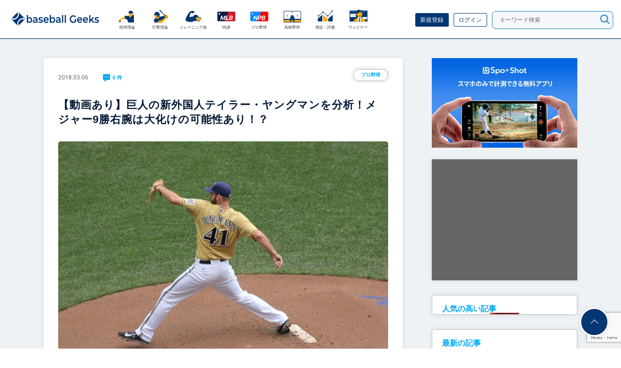

--- FILE ---
content_type: text/html; charset=UTF-8
request_url: https://www.baseballgeeks.jp/npb/%E3%80%90%E5%8B%95%E7%94%BB%E3%81%82%E3%82%8A%E3%80%91%E5%B7%A8%E4%BA%BA%E3%81%AE%E6%96%B0%E5%A4%96%E5%9B%BD%E4%BA%BA%E3%83%86%E3%82%A4%E3%83%A9%E3%83%BC%E3%83%BB%E3%83%A4%E3%83%B3%E3%82%B0%E3%83%9E/
body_size: 23826
content:
<!DOCTYPE html>
<html dir="ltr" lang="ja">
<head>

<!--twitter-->
<!--<meta name="twitter:card" content="https://www.baseballgeeks.jp/wp-content/uploads/2020/10/bg-logo-og.png">
<meta name="twitter:site" content="@baseballgeeksnb">
<meta name="twitter:creator" content="@baseballgeeksnb">
<meta name="twitter:title" content="Bseball Geeks">
<meta name="twitter:description" content="">
<meta name="twitter:image" content="https://www.baseballgeeks.jp/wp-content/uploads/2020/10/bg-logo-og.png">-->
<!--twitter-->


	<meta http-equiv="Content-Style-Type" content="text/css">
	<meta http-equiv="Content-Script-Type" content="text/javascript">
	<meta charset="utf-8">
<!--
    <meta http-equiv="Pragma" content="no-cache">
    <meta http-equiv="Cache-Control" content="no-cache">
    <meta http-equiv="Expires" content="0">
-->
	<title>Baseball Geeks</title>

	<meta name="title" content="Baseball Geeks">
	<meta name="description" content="">
<!--
	<meta property="og:image" content="https://www.baseballgeeks.jp/wp-content/themes/baseballgeeks/asset/img/icons/ogp.jpg">
	<meta property="og:type" content="article">
	<meta property="og:title" content="Baseball Geeks">
	<meta property="og:description" content="">
	<meta property="og:url" content="https://www.baseballgeeks.jp/npb/%E3%80%90%E5%8B%95%E7%94%BB%E3%81%82%E3%82%8A%E3%80%91%E5%B7%A8%E4%BA%BA%E3%81%AE%E6%96%B0%E5%A4%96%E5%9B%BD%E4%BA%BA%E3%83%86%E3%82%A4%E3%83%A9%E3%83%BC%E3%83%BB%E3%83%A4%E3%83%B3%E3%82%B0%E3%83%9E/">
	<meta property="og:site_name" content="Baseball Geeks">
-->
		<!-- <meta id="viewport-meta" name="viewport" content="width=1180"> -->
		<meta id="viewport-meta" name="viewport" content="width=device-width, initial-scale=1.0, maximum-scale=1.0, user-scalable=no">
		<link rel="canonical" href="https://www.baseballgeeks.jp/npb/%E3%80%90%E5%8B%95%E7%94%BB%E3%81%82%E3%82%8A%E3%80%91%E5%B7%A8%E4%BA%BA%E3%81%AE%E6%96%B0%E5%A4%96%E5%9B%BD%E4%BA%BA%E3%83%86%E3%82%A4%E3%83%A9%E3%83%BC%E3%83%BB%E3%83%A4%E3%83%B3%E3%82%B0%E3%83%9E/">
<!--
	<link rel="shortcut icon" href="https://www.baseballgeeks.jp/wp-content/themes/baseballgeeks/asset/img/icons/favicon.ico.gzip">
	<link rel="apple-touch-icon-precomposed" href="https://www.baseballgeeks.jp/wp-content/themes/baseballgeeks/asset/img/icons/touch.png">
-->
	<style type="text/css">@font-face {font-family:Roboto;font-style:normal;font-weight:400;src:url(/cf-fonts/s/roboto/5.0.11/greek-ext/400/normal.woff2);unicode-range:U+1F00-1FFF;font-display:swap;}@font-face {font-family:Roboto;font-style:normal;font-weight:400;src:url(/cf-fonts/s/roboto/5.0.11/greek/400/normal.woff2);unicode-range:U+0370-03FF;font-display:swap;}@font-face {font-family:Roboto;font-style:normal;font-weight:400;src:url(/cf-fonts/s/roboto/5.0.11/cyrillic/400/normal.woff2);unicode-range:U+0301,U+0400-045F,U+0490-0491,U+04B0-04B1,U+2116;font-display:swap;}@font-face {font-family:Roboto;font-style:normal;font-weight:400;src:url(/cf-fonts/s/roboto/5.0.11/vietnamese/400/normal.woff2);unicode-range:U+0102-0103,U+0110-0111,U+0128-0129,U+0168-0169,U+01A0-01A1,U+01AF-01B0,U+0300-0301,U+0303-0304,U+0308-0309,U+0323,U+0329,U+1EA0-1EF9,U+20AB;font-display:swap;}@font-face {font-family:Roboto;font-style:normal;font-weight:400;src:url(/cf-fonts/s/roboto/5.0.11/latin-ext/400/normal.woff2);unicode-range:U+0100-02AF,U+0304,U+0308,U+0329,U+1E00-1E9F,U+1EF2-1EFF,U+2020,U+20A0-20AB,U+20AD-20CF,U+2113,U+2C60-2C7F,U+A720-A7FF;font-display:swap;}@font-face {font-family:Roboto;font-style:normal;font-weight:400;src:url(/cf-fonts/s/roboto/5.0.11/latin/400/normal.woff2);unicode-range:U+0000-00FF,U+0131,U+0152-0153,U+02BB-02BC,U+02C6,U+02DA,U+02DC,U+0304,U+0308,U+0329,U+2000-206F,U+2074,U+20AC,U+2122,U+2191,U+2193,U+2212,U+2215,U+FEFF,U+FFFD;font-display:swap;}@font-face {font-family:Roboto;font-style:normal;font-weight:400;src:url(/cf-fonts/s/roboto/5.0.11/cyrillic-ext/400/normal.woff2);unicode-range:U+0460-052F,U+1C80-1C88,U+20B4,U+2DE0-2DFF,U+A640-A69F,U+FE2E-FE2F;font-display:swap;}</style>
	<link rel="stylesheet" href="https://www.baseballgeeks.jp/wp-content/themes/baseballgeeks/asset/css/style.css" media="screen,print">
	<link rel="stylesheet" href="https://www.baseballgeeks.jp/wp-content/themes/baseballgeeks/asset/css/custom.css" media="screen,print">
<script src="https://cdnjs.cloudflare.com/ajax/libs/mobile-detect/1.4.4/mobile-detect.min.js"></script>
<script>
    var md = new MobileDetect(window.navigator.userAgent);
    if (md.tablet()) {
		var viewport_meta = document.getElementById('viewport-meta');
		viewport_meta.setAttribute( 'content', "width=1180" );
	}
</script>
<script type="text/javascript">
    (function(c,l,a,r,i,t,y){
        c[a]=c[a]||function(){(c[a].q=c[a].q||[]).push(arguments)};
        t=l.createElement(r);t.async=1;t.src="https://www.clarity.ms/tag/"+i;
        y=l.getElementsByTagName(r)[0];y.parentNode.insertBefore(t,y);
    })(window, document, "clarity", "script", "5rt0nc0wzn");
</script>
<script src="https://ajax.googleapis.com/ajax/libs/jquery/3.3.1/jquery.min.js"></script>
<script src="https://js.stripe.com/v3"></script>
<!-- Google Tag Manager -->
<script>(function(w,d,s,l,i){w[l]=w[l]||[];w[l].push({'gtm.start':
new Date().getTime(),event:'gtm.js'});var f=d.getElementsByTagName(s)[0],
j=d.createElement(s),dl=l!='dataLayer'?'&l='+l:'';j.async=true;j.src=
'https://www.googletagmanager.com/gtm.js?id='+i+dl;f.parentNode.insertBefore(j,f);
})(window,document,'script','dataLayer','GTM-MBLQF4X4');</script>
<!-- End Google Tag Manager -->
	<meta name='robots' content='max-image-preview:large' />
<link rel='dns-prefetch' href='//www.google.com' />
<link rel="alternate" type="application/rss+xml" title="Baseball Geeks &raquo; 【動画あり】巨人の新外国人テイラー・ヤングマンを分析！メジャー9勝右腕は大化けの可能性あり！？ のコメントのフィード" href="https://www.baseballgeeks.jp/npb/%e3%80%90%e5%8b%95%e7%94%bb%e3%81%82%e3%82%8a%e3%80%91%e5%b7%a8%e4%ba%ba%e3%81%ae%e6%96%b0%e5%a4%96%e5%9b%bd%e4%ba%ba%e3%83%86%e3%82%a4%e3%83%a9%e3%83%bc%e3%83%bb%e3%83%a4%e3%83%b3%e3%82%b0%e3%83%9e/feed/" />
<script type="text/javascript">
/* <![CDATA[ */
window._wpemojiSettings = {"baseUrl":"https:\/\/s.w.org\/images\/core\/emoji\/14.0.0\/72x72\/","ext":".png","svgUrl":"https:\/\/s.w.org\/images\/core\/emoji\/14.0.0\/svg\/","svgExt":".svg","source":{"concatemoji":"https:\/\/www.baseballgeeks.jp\/wp-includes\/js\/wp-emoji-release.min.js?ver=6.4.1"}};
/*! This file is auto-generated */
!function(i,n){var o,s,e;function c(e){try{var t={supportTests:e,timestamp:(new Date).valueOf()};sessionStorage.setItem(o,JSON.stringify(t))}catch(e){}}function p(e,t,n){e.clearRect(0,0,e.canvas.width,e.canvas.height),e.fillText(t,0,0);var t=new Uint32Array(e.getImageData(0,0,e.canvas.width,e.canvas.height).data),r=(e.clearRect(0,0,e.canvas.width,e.canvas.height),e.fillText(n,0,0),new Uint32Array(e.getImageData(0,0,e.canvas.width,e.canvas.height).data));return t.every(function(e,t){return e===r[t]})}function u(e,t,n){switch(t){case"flag":return n(e,"\ud83c\udff3\ufe0f\u200d\u26a7\ufe0f","\ud83c\udff3\ufe0f\u200b\u26a7\ufe0f")?!1:!n(e,"\ud83c\uddfa\ud83c\uddf3","\ud83c\uddfa\u200b\ud83c\uddf3")&&!n(e,"\ud83c\udff4\udb40\udc67\udb40\udc62\udb40\udc65\udb40\udc6e\udb40\udc67\udb40\udc7f","\ud83c\udff4\u200b\udb40\udc67\u200b\udb40\udc62\u200b\udb40\udc65\u200b\udb40\udc6e\u200b\udb40\udc67\u200b\udb40\udc7f");case"emoji":return!n(e,"\ud83e\udef1\ud83c\udffb\u200d\ud83e\udef2\ud83c\udfff","\ud83e\udef1\ud83c\udffb\u200b\ud83e\udef2\ud83c\udfff")}return!1}function f(e,t,n){var r="undefined"!=typeof WorkerGlobalScope&&self instanceof WorkerGlobalScope?new OffscreenCanvas(300,150):i.createElement("canvas"),a=r.getContext("2d",{willReadFrequently:!0}),o=(a.textBaseline="top",a.font="600 32px Arial",{});return e.forEach(function(e){o[e]=t(a,e,n)}),o}function t(e){var t=i.createElement("script");t.src=e,t.defer=!0,i.head.appendChild(t)}"undefined"!=typeof Promise&&(o="wpEmojiSettingsSupports",s=["flag","emoji"],n.supports={everything:!0,everythingExceptFlag:!0},e=new Promise(function(e){i.addEventListener("DOMContentLoaded",e,{once:!0})}),new Promise(function(t){var n=function(){try{var e=JSON.parse(sessionStorage.getItem(o));if("object"==typeof e&&"number"==typeof e.timestamp&&(new Date).valueOf()<e.timestamp+604800&&"object"==typeof e.supportTests)return e.supportTests}catch(e){}return null}();if(!n){if("undefined"!=typeof Worker&&"undefined"!=typeof OffscreenCanvas&&"undefined"!=typeof URL&&URL.createObjectURL&&"undefined"!=typeof Blob)try{var e="postMessage("+f.toString()+"("+[JSON.stringify(s),u.toString(),p.toString()].join(",")+"));",r=new Blob([e],{type:"text/javascript"}),a=new Worker(URL.createObjectURL(r),{name:"wpTestEmojiSupports"});return void(a.onmessage=function(e){c(n=e.data),a.terminate(),t(n)})}catch(e){}c(n=f(s,u,p))}t(n)}).then(function(e){for(var t in e)n.supports[t]=e[t],n.supports.everything=n.supports.everything&&n.supports[t],"flag"!==t&&(n.supports.everythingExceptFlag=n.supports.everythingExceptFlag&&n.supports[t]);n.supports.everythingExceptFlag=n.supports.everythingExceptFlag&&!n.supports.flag,n.DOMReady=!1,n.readyCallback=function(){n.DOMReady=!0}}).then(function(){return e}).then(function(){var e;n.supports.everything||(n.readyCallback(),(e=n.source||{}).concatemoji?t(e.concatemoji):e.wpemoji&&e.twemoji&&(t(e.twemoji),t(e.wpemoji)))}))}((window,document),window._wpemojiSettings);
/* ]]> */
</script>
<style id='wp-emoji-styles-inline-css' type='text/css'>

	img.wp-smiley, img.emoji {
		display: inline !important;
		border: none !important;
		box-shadow: none !important;
		height: 1em !important;
		width: 1em !important;
		margin: 0 0.07em !important;
		vertical-align: -0.1em !important;
		background: none !important;
		padding: 0 !important;
	}
</style>
<link rel='stylesheet' id='wp-block-library-css' href='https://www.baseballgeeks.jp/wp-includes/css/dist/block-library/style.min.css?ver=6.4.1' type='text/css' media='all' />
<style id='classic-theme-styles-inline-css' type='text/css'>
/*! This file is auto-generated */
.wp-block-button__link{color:#fff;background-color:#32373c;border-radius:9999px;box-shadow:none;text-decoration:none;padding:calc(.667em + 2px) calc(1.333em + 2px);font-size:1.125em}.wp-block-file__button{background:#32373c;color:#fff;text-decoration:none}
</style>
<style id='global-styles-inline-css' type='text/css'>
body{--wp--preset--color--black: #000000;--wp--preset--color--cyan-bluish-gray: #abb8c3;--wp--preset--color--white: #ffffff;--wp--preset--color--pale-pink: #f78da7;--wp--preset--color--vivid-red: #cf2e2e;--wp--preset--color--luminous-vivid-orange: #ff6900;--wp--preset--color--luminous-vivid-amber: #fcb900;--wp--preset--color--light-green-cyan: #7bdcb5;--wp--preset--color--vivid-green-cyan: #00d084;--wp--preset--color--pale-cyan-blue: #8ed1fc;--wp--preset--color--vivid-cyan-blue: #0693e3;--wp--preset--color--vivid-purple: #9b51e0;--wp--preset--gradient--vivid-cyan-blue-to-vivid-purple: linear-gradient(135deg,rgba(6,147,227,1) 0%,rgb(155,81,224) 100%);--wp--preset--gradient--light-green-cyan-to-vivid-green-cyan: linear-gradient(135deg,rgb(122,220,180) 0%,rgb(0,208,130) 100%);--wp--preset--gradient--luminous-vivid-amber-to-luminous-vivid-orange: linear-gradient(135deg,rgba(252,185,0,1) 0%,rgba(255,105,0,1) 100%);--wp--preset--gradient--luminous-vivid-orange-to-vivid-red: linear-gradient(135deg,rgba(255,105,0,1) 0%,rgb(207,46,46) 100%);--wp--preset--gradient--very-light-gray-to-cyan-bluish-gray: linear-gradient(135deg,rgb(238,238,238) 0%,rgb(169,184,195) 100%);--wp--preset--gradient--cool-to-warm-spectrum: linear-gradient(135deg,rgb(74,234,220) 0%,rgb(151,120,209) 20%,rgb(207,42,186) 40%,rgb(238,44,130) 60%,rgb(251,105,98) 80%,rgb(254,248,76) 100%);--wp--preset--gradient--blush-light-purple: linear-gradient(135deg,rgb(255,206,236) 0%,rgb(152,150,240) 100%);--wp--preset--gradient--blush-bordeaux: linear-gradient(135deg,rgb(254,205,165) 0%,rgb(254,45,45) 50%,rgb(107,0,62) 100%);--wp--preset--gradient--luminous-dusk: linear-gradient(135deg,rgb(255,203,112) 0%,rgb(199,81,192) 50%,rgb(65,88,208) 100%);--wp--preset--gradient--pale-ocean: linear-gradient(135deg,rgb(255,245,203) 0%,rgb(182,227,212) 50%,rgb(51,167,181) 100%);--wp--preset--gradient--electric-grass: linear-gradient(135deg,rgb(202,248,128) 0%,rgb(113,206,126) 100%);--wp--preset--gradient--midnight: linear-gradient(135deg,rgb(2,3,129) 0%,rgb(40,116,252) 100%);--wp--preset--font-size--small: 13px;--wp--preset--font-size--medium: 20px;--wp--preset--font-size--large: 36px;--wp--preset--font-size--x-large: 42px;--wp--preset--spacing--20: 0.44rem;--wp--preset--spacing--30: 0.67rem;--wp--preset--spacing--40: 1rem;--wp--preset--spacing--50: 1.5rem;--wp--preset--spacing--60: 2.25rem;--wp--preset--spacing--70: 3.38rem;--wp--preset--spacing--80: 5.06rem;--wp--preset--shadow--natural: 6px 6px 9px rgba(0, 0, 0, 0.2);--wp--preset--shadow--deep: 12px 12px 50px rgba(0, 0, 0, 0.4);--wp--preset--shadow--sharp: 6px 6px 0px rgba(0, 0, 0, 0.2);--wp--preset--shadow--outlined: 6px 6px 0px -3px rgba(255, 255, 255, 1), 6px 6px rgba(0, 0, 0, 1);--wp--preset--shadow--crisp: 6px 6px 0px rgba(0, 0, 0, 1);}:where(.is-layout-flex){gap: 0.5em;}:where(.is-layout-grid){gap: 0.5em;}body .is-layout-flow > .alignleft{float: left;margin-inline-start: 0;margin-inline-end: 2em;}body .is-layout-flow > .alignright{float: right;margin-inline-start: 2em;margin-inline-end: 0;}body .is-layout-flow > .aligncenter{margin-left: auto !important;margin-right: auto !important;}body .is-layout-constrained > .alignleft{float: left;margin-inline-start: 0;margin-inline-end: 2em;}body .is-layout-constrained > .alignright{float: right;margin-inline-start: 2em;margin-inline-end: 0;}body .is-layout-constrained > .aligncenter{margin-left: auto !important;margin-right: auto !important;}body .is-layout-constrained > :where(:not(.alignleft):not(.alignright):not(.alignfull)){max-width: var(--wp--style--global--content-size);margin-left: auto !important;margin-right: auto !important;}body .is-layout-constrained > .alignwide{max-width: var(--wp--style--global--wide-size);}body .is-layout-flex{display: flex;}body .is-layout-flex{flex-wrap: wrap;align-items: center;}body .is-layout-flex > *{margin: 0;}body .is-layout-grid{display: grid;}body .is-layout-grid > *{margin: 0;}:where(.wp-block-columns.is-layout-flex){gap: 2em;}:where(.wp-block-columns.is-layout-grid){gap: 2em;}:where(.wp-block-post-template.is-layout-flex){gap: 1.25em;}:where(.wp-block-post-template.is-layout-grid){gap: 1.25em;}.has-black-color{color: var(--wp--preset--color--black) !important;}.has-cyan-bluish-gray-color{color: var(--wp--preset--color--cyan-bluish-gray) !important;}.has-white-color{color: var(--wp--preset--color--white) !important;}.has-pale-pink-color{color: var(--wp--preset--color--pale-pink) !important;}.has-vivid-red-color{color: var(--wp--preset--color--vivid-red) !important;}.has-luminous-vivid-orange-color{color: var(--wp--preset--color--luminous-vivid-orange) !important;}.has-luminous-vivid-amber-color{color: var(--wp--preset--color--luminous-vivid-amber) !important;}.has-light-green-cyan-color{color: var(--wp--preset--color--light-green-cyan) !important;}.has-vivid-green-cyan-color{color: var(--wp--preset--color--vivid-green-cyan) !important;}.has-pale-cyan-blue-color{color: var(--wp--preset--color--pale-cyan-blue) !important;}.has-vivid-cyan-blue-color{color: var(--wp--preset--color--vivid-cyan-blue) !important;}.has-vivid-purple-color{color: var(--wp--preset--color--vivid-purple) !important;}.has-black-background-color{background-color: var(--wp--preset--color--black) !important;}.has-cyan-bluish-gray-background-color{background-color: var(--wp--preset--color--cyan-bluish-gray) !important;}.has-white-background-color{background-color: var(--wp--preset--color--white) !important;}.has-pale-pink-background-color{background-color: var(--wp--preset--color--pale-pink) !important;}.has-vivid-red-background-color{background-color: var(--wp--preset--color--vivid-red) !important;}.has-luminous-vivid-orange-background-color{background-color: var(--wp--preset--color--luminous-vivid-orange) !important;}.has-luminous-vivid-amber-background-color{background-color: var(--wp--preset--color--luminous-vivid-amber) !important;}.has-light-green-cyan-background-color{background-color: var(--wp--preset--color--light-green-cyan) !important;}.has-vivid-green-cyan-background-color{background-color: var(--wp--preset--color--vivid-green-cyan) !important;}.has-pale-cyan-blue-background-color{background-color: var(--wp--preset--color--pale-cyan-blue) !important;}.has-vivid-cyan-blue-background-color{background-color: var(--wp--preset--color--vivid-cyan-blue) !important;}.has-vivid-purple-background-color{background-color: var(--wp--preset--color--vivid-purple) !important;}.has-black-border-color{border-color: var(--wp--preset--color--black) !important;}.has-cyan-bluish-gray-border-color{border-color: var(--wp--preset--color--cyan-bluish-gray) !important;}.has-white-border-color{border-color: var(--wp--preset--color--white) !important;}.has-pale-pink-border-color{border-color: var(--wp--preset--color--pale-pink) !important;}.has-vivid-red-border-color{border-color: var(--wp--preset--color--vivid-red) !important;}.has-luminous-vivid-orange-border-color{border-color: var(--wp--preset--color--luminous-vivid-orange) !important;}.has-luminous-vivid-amber-border-color{border-color: var(--wp--preset--color--luminous-vivid-amber) !important;}.has-light-green-cyan-border-color{border-color: var(--wp--preset--color--light-green-cyan) !important;}.has-vivid-green-cyan-border-color{border-color: var(--wp--preset--color--vivid-green-cyan) !important;}.has-pale-cyan-blue-border-color{border-color: var(--wp--preset--color--pale-cyan-blue) !important;}.has-vivid-cyan-blue-border-color{border-color: var(--wp--preset--color--vivid-cyan-blue) !important;}.has-vivid-purple-border-color{border-color: var(--wp--preset--color--vivid-purple) !important;}.has-vivid-cyan-blue-to-vivid-purple-gradient-background{background: var(--wp--preset--gradient--vivid-cyan-blue-to-vivid-purple) !important;}.has-light-green-cyan-to-vivid-green-cyan-gradient-background{background: var(--wp--preset--gradient--light-green-cyan-to-vivid-green-cyan) !important;}.has-luminous-vivid-amber-to-luminous-vivid-orange-gradient-background{background: var(--wp--preset--gradient--luminous-vivid-amber-to-luminous-vivid-orange) !important;}.has-luminous-vivid-orange-to-vivid-red-gradient-background{background: var(--wp--preset--gradient--luminous-vivid-orange-to-vivid-red) !important;}.has-very-light-gray-to-cyan-bluish-gray-gradient-background{background: var(--wp--preset--gradient--very-light-gray-to-cyan-bluish-gray) !important;}.has-cool-to-warm-spectrum-gradient-background{background: var(--wp--preset--gradient--cool-to-warm-spectrum) !important;}.has-blush-light-purple-gradient-background{background: var(--wp--preset--gradient--blush-light-purple) !important;}.has-blush-bordeaux-gradient-background{background: var(--wp--preset--gradient--blush-bordeaux) !important;}.has-luminous-dusk-gradient-background{background: var(--wp--preset--gradient--luminous-dusk) !important;}.has-pale-ocean-gradient-background{background: var(--wp--preset--gradient--pale-ocean) !important;}.has-electric-grass-gradient-background{background: var(--wp--preset--gradient--electric-grass) !important;}.has-midnight-gradient-background{background: var(--wp--preset--gradient--midnight) !important;}.has-small-font-size{font-size: var(--wp--preset--font-size--small) !important;}.has-medium-font-size{font-size: var(--wp--preset--font-size--medium) !important;}.has-large-font-size{font-size: var(--wp--preset--font-size--large) !important;}.has-x-large-font-size{font-size: var(--wp--preset--font-size--x-large) !important;}
.wp-block-navigation a:where(:not(.wp-element-button)){color: inherit;}
:where(.wp-block-post-template.is-layout-flex){gap: 1.25em;}:where(.wp-block-post-template.is-layout-grid){gap: 1.25em;}
:where(.wp-block-columns.is-layout-flex){gap: 2em;}:where(.wp-block-columns.is-layout-grid){gap: 2em;}
.wp-block-pullquote{font-size: 1.5em;line-height: 1.6;}
</style>
<link rel='stylesheet' id='contact-form-7-css' href='https://www.baseballgeeks.jp/wp-content/plugins/contact-form-7/includes/css/styles.css?ver=5.4.1' type='text/css' media='all' />
<link rel='stylesheet' id='wp-ulike-css' href='https://www.baseballgeeks.jp/wp-content/plugins/wp-ulike/assets/css/wp-ulike.min.css?ver=4.6.9' type='text/css' media='all' />
<link rel='stylesheet' id='related-frontend-css-css' href='https://www.baseballgeeks.jp/wp-content/plugins/related/css/frontend-style.css?ver=3.4.0' type='text/css' media='all' />
<link rel='stylesheet' id='wp-members-css' href='https://www.baseballgeeks.jp/wp-content/plugins/wp-members/assets/css/forms/generic-no-float.min.css?ver=3.4.8' type='text/css' media='all' />
<link rel='stylesheet' id='simple-favorites-css' href='https://www.baseballgeeks.jp/wp-content/plugins/favorites/assets/css/favorites.css?ver=2.3.3' type='text/css' media='all' />
<link rel='stylesheet' id='tablepress-default-css' href='https://www.baseballgeeks.jp/wp-content/plugins/tablepress/css/default.min.css?ver=1.14' type='text/css' media='all' />
<link rel='stylesheet' id='all-in-one-video-gallery-public-css' href='https://www.baseballgeeks.jp/wp-content/plugins/all-in-one-video-gallery/public/assets/css/public.min.css?ver=3.5.2' type='text/css' media='all' />
<script type="text/javascript" src="https://www.baseballgeeks.jp/wp-includes/js/jquery/jquery.min.js?ver=3.7.1" id="jquery-core-js"></script>
<script type="text/javascript" src="https://www.baseballgeeks.jp/wp-includes/js/jquery/jquery-migrate.min.js?ver=3.4.1" id="jquery-migrate-js"></script>
<script type="application/json" id="wpp-json">

{"sampling_active":1,"sampling_rate":100,"ajax_url":"https:\/\/www.baseballgeeks.jp\/wp-json\/wordpress-popular-posts\/v1\/popular-posts","api_url":"https:\/\/www.baseballgeeks.jp\/wp-json\/wordpress-popular-posts","ID":3760,"token":"8b6bcf5d74","lang":0,"debug":1}

</script>
<script type="text/javascript" src="https://www.baseballgeeks.jp/wp-content/plugins/wordpress-popular-posts/assets/js/wpp.js?ver=6.3.4" id="wpp-js-js"></script>
<script type="text/javascript" id="favorites-js-extra">
/* <![CDATA[ */
var favorites_data = {"ajaxurl":"https:\/\/www.baseballgeeks.jp\/wp-admin\/admin-ajax.php","nonce":"133a6dde7f","favorite":"Favorite <i class=\"sf-icon-star-empty\"><\/i>","favorited":"Favorited <i class=\"sf-icon-star-full\"><\/i>","includecount":"","indicate_loading":"","loading_text":"Loading","loading_image":"","loading_image_active":"","loading_image_preload":"","cache_enabled":"1","button_options":{"button_type":{"label":"Bookmark","icon":"<i class=\"sf-icon-bookmark\"><\/i>","icon_class":"sf-icon-bookmark","state_default":"Bookmark","state_active":"Bookmarked"},"custom_colors":false,"box_shadow":false,"include_count":false,"default":{"background_default":false,"border_default":false,"text_default":false,"icon_default":false,"count_default":false},"active":{"background_active":false,"border_active":false,"text_active":false,"icon_active":false,"count_active":false}},"authentication_modal_content":"<p>Please login to add favorites.<\/p>\n<p><a href=\"#\" data-favorites-modal-close>Dismiss this notice<\/a><\/p>\n","authentication_redirect":"","dev_mode":"","logged_in":"","user_id":"0","authentication_redirect_url":"https:\/\/www.baseballgeeks.jp\/wp-login.php"};
/* ]]> */
</script>
<script type="text/javascript" src="https://www.baseballgeeks.jp/wp-content/plugins/favorites/assets/js/favorites.min.js?ver=2.3.3" id="favorites-js"></script>
<script type="text/javascript" id="all-in-one-video-gallery-public-js-extra">
/* <![CDATA[ */
var aiovg_public = {"ajax_url":"https:\/\/www.baseballgeeks.jp\/wp-admin\/admin-ajax.php","ajax_nonce":"bf44217f8b","scroll_to_top_offset":"20","i18n":{"no_tags_found":"No tags found."}};
/* ]]> */
</script>
<script type="text/javascript" src="https://www.baseballgeeks.jp/wp-content/plugins/all-in-one-video-gallery/public/assets/js/public.min.js?ver=3.5.2" id="all-in-one-video-gallery-public-js"></script>
<link rel="https://api.w.org/" href="https://www.baseballgeeks.jp/wp-json/" /><link rel="alternate" type="application/json" href="https://www.baseballgeeks.jp/wp-json/wp/v2/posts/3760" /><link rel="canonical" href="https://www.baseballgeeks.jp/npb/%e3%80%90%e5%8b%95%e7%94%bb%e3%81%82%e3%82%8a%e3%80%91%e5%b7%a8%e4%ba%ba%e3%81%ae%e6%96%b0%e5%a4%96%e5%9b%bd%e4%ba%ba%e3%83%86%e3%82%a4%e3%83%a9%e3%83%bc%e3%83%bb%e3%83%a4%e3%83%b3%e3%82%b0%e3%83%9e/" />
<link rel='shortlink' href='https://www.baseballgeeks.jp/?p=3760' />
<link rel="alternate" type="application/json+oembed" href="https://www.baseballgeeks.jp/wp-json/oembed/1.0/embed?url=https%3A%2F%2Fwww.baseballgeeks.jp%2Fnpb%2F%25e3%2580%2590%25e5%258b%2595%25e7%2594%25bb%25e3%2581%2582%25e3%2582%258a%25e3%2580%2591%25e5%25b7%25a8%25e4%25ba%25ba%25e3%2581%25ae%25e6%2596%25b0%25e5%25a4%2596%25e5%259b%25bd%25e4%25ba%25ba%25e3%2583%2586%25e3%2582%25a4%25e3%2583%25a9%25e3%2583%25bc%25e3%2583%25bb%25e3%2583%25a4%25e3%2583%25b3%25e3%2582%25b0%25e3%2583%259e%2F" />
<link rel="alternate" type="text/xml+oembed" href="https://www.baseballgeeks.jp/wp-json/oembed/1.0/embed?url=https%3A%2F%2Fwww.baseballgeeks.jp%2Fnpb%2F%25e3%2580%2590%25e5%258b%2595%25e7%2594%25bb%25e3%2581%2582%25e3%2582%258a%25e3%2580%2591%25e5%25b7%25a8%25e4%25ba%25ba%25e3%2581%25ae%25e6%2596%25b0%25e5%25a4%2596%25e5%259b%25bd%25e4%25ba%25ba%25e3%2583%2586%25e3%2582%25a4%25e3%2583%25a9%25e3%2583%25bc%25e3%2583%25bb%25e3%2583%25a4%25e3%2583%25b3%25e3%2582%25b0%25e3%2583%259e%2F&#038;format=xml" />
<!-- FAVHERO FAVICON START --><!-- For iPad with high-resolution Retina display running iOS ≥ 7: --><link rel="apple-touch-icon-precomposed" sizes="152x152" href="https://www.baseballgeeks.jp/wp-content/uploads/2020/11/favicon-152.png"><!-- Standard: --><link rel="icon" sizes="152x152" href="https://www.baseballgeeks.jp/wp-content/uploads/2020/11/favicon-152.png"><meta name="msapplication-TileColor" content="#FFFFFF"><meta name="msapplication-TileImage" content="https://www.baseballgeeks.jp/wp-content/uploads/2020/11/favicon-144.png"><!-- For iPad with high-resolution Retina display running iOS ≤ 6: --><link rel="apple-touch-icon-precomposed" sizes="144x144" href="https://www.baseballgeeks.jp/wp-content/uploads/2020/11/favicon-144.png"><!-- For iPhone with high-resolution Retina display running iOS ≥ 7: --><link rel="apple-touch-icon-precomposed" sizes="120x120" href="https://www.baseballgeeks.jp/wp-content/uploads/2020/11/favicon-120.png"><!-- For first- and second-generation iPad: --><link rel="apple-touch-icon-precomposed" sizes="72x72" href="https://www.baseballgeeks.jp/wp-content/uploads/2020/11/favicon-72.png"><!-- For non-Retina iPhone, iPod Touch, and Android 2.1+ devices: --><link rel="apple-touch-icon-precomposed" href="https://www.baseballgeeks.jp/wp-content/uploads/2020/11/favicon-57.png"><!-- FAVHERO FAVICON END -->            <style id="wpp-loading-animation-styles">@-webkit-keyframes bgslide{from{background-position-x:0}to{background-position-x:-200%}}@keyframes bgslide{from{background-position-x:0}to{background-position-x:-200%}}.wpp-widget-placeholder,.wpp-widget-block-placeholder,.wpp-shortcode-placeholder{margin:0 auto;width:60px;height:3px;background:#dd3737;background:linear-gradient(90deg,#dd3737 0%,#571313 10%,#dd3737 100%);background-size:200% auto;border-radius:3px;-webkit-animation:bgslide 1s infinite linear;animation:bgslide 1s infinite linear}</style>
            <link rel="icon" href="https://www.baseballgeeks.jp/wp-content/uploads/2020/10/cropped-g-logo-1-1-32x32.png" sizes="32x32" />
<link rel="icon" href="https://www.baseballgeeks.jp/wp-content/uploads/2020/10/cropped-g-logo-1-1-192x192.png" sizes="192x192" />
<link rel="apple-touch-icon" href="https://www.baseballgeeks.jp/wp-content/uploads/2020/10/cropped-g-logo-1-1-180x180.png" />
<meta name="msapplication-TileImage" content="https://www.baseballgeeks.jp/wp-content/uploads/2020/10/cropped-g-logo-1-1-270x270.png" />
		<style type="text/css" id="wp-custom-css">
			.white {
	margin:0 0 2rem;
}
.share ul li {
	line-height:0.7;
}
.fa-play:before {
	color:#fc5548;
}
.aiovg a {
	font-size:12px;
}
.aiovg-excerpt {
	display:none;
	font-size:12px;	
  letter-spacing:-.04rem;	
}
.aiovg-col {
    background: white;
    margin: 10px;
    width: 30%;
    box-shadow: 0 0 10px rgb(0 0 0 / 10%);
    border: 1px solid #ddd;
    border-radius: .5rem;
}
.aiovg .aiovg-social {display:none;}

table#edd_purchase_receipt_products li {
	margin:1rem 0;
}
table#edd_purchase_receipt_products.edd-table thead {
	display:none;
}
#edd_user_history td {
	padding:1.2rem;
}
#edd_checkout_form_wrap #edd-discount-code-wrap, #edd_checkout_form_wrap #edd_final_total_wrap, #edd_checkout_form_wrap #edd_show_discount {
	display:none;
}
ul.edd_purchase_receipt_files {
	display:block;
}
.edd-submit.button.blue {
	background:#ff6e00;
	border-color:transparent;
	width:100%;
}
.edd-submit.button.blue:hover {
	background:#ff5722;
	border-color:transparent;
}
#edd-purchase-button, .edd-submit, [type=submit].edd-submit {
	font-weight:bold;	
}
table#edd_purchase_receipt {
	display:none;
}
th.edd_cart_item_price, td.edd_cart_item_price,
th.edd_cart_total, th.edd_purchase_amount,td.edd_purchase_amount{
display:none;	
}
th.edd_purchase_details,td.edd_purchase_details {
	width:40%;
}
table#edd_purchase_receipt_products .edd_purchase_receipt_product_notes {
	  font-style: normal;
    background: #f3f5f7;
    border: 1px solid #e7e8ed;
    padding: 1rem;
    border-radius: .3rem;
}
}
.TotalSoft_GV_CP_Iframe {
	height:100%;
}

#page.page-id-11028 .box .hitokoto:before, #page.author .box .hitokoto:before {display:none;}
#page.page-id-11028 #content article #the_content dl, #page.author #content article #the_content dl {
	padding:10px 30px;
}
#page.page-id-11028 #content article #the_content .mypageList ul, #page.author #content article #the_content .mypageList ul {margin-bottom:0;}
/*新規登録*/
#page.subpage .div_multicheckbox {
	height: 250px;
  overflow: auto;
  padding: 1rem;
  border: 1px solid #bbb;
	background:#f7f8f9;
}
#page.subpage .div_multicheckbox label {
	color:#8c8c8c;
}
#page.subpage .div_checkbox a {
margin: 0 1rem;
text-decoration:underline;
color: #09f;
font-size: .9rem;
padding: .1rem;
}
#page.subpage input[type=checkbox] {
	border-radius:100%;
  margin-right:.5rem;	
}
#page.subpage .div_checkbox {
	display:flex;
}
#page.subpage #content article fieldset {
	max-width:600px;
	margin:auto;
	border:0;
	padding:0;
}
#page.subpage #content article fieldset label {
	font-weight:bold;
}
#page.subpage #content article fieldset .div_text input {
	padding:.7rem;
	border: 1px solid #bbb;
}
#page.subpage input.buttons {
	width:100%;
	padding:.7rem 0;
	font-size:1.2rem;
}

/*新規登録*/

.footBnr {
	max-width:700px;
}
.footBnr a img {
	height:auto;
}
#page.subpage img {
	height:auto;
}
#page.page-template-page_sub #content .mainBox, #page.page-id-11028 #content .mainBox, #page.author #content .mainBox, #page.subpage #content .mainBox {
	width:100%;
}

/*tablepress*/
.tablepress tfoot th, .tablepress thead th {
    background: #eff2f5;
}
.dataTables_wrapper {
	margin:1rem;
}
#tablepress-1 {
	border:1px solid #e0e7ee;
	box-shadow:0 0 12px rgba(0,0,0,0.1);
	line-height:2;
}
#tablepress-2 {
	width:100%;
	padding-top:0;
	display:none;
}
#tablepress-2 td {
	padding:0;
	background:#102a7c;
}
#tablepress-2 td.column-1 {
	width:65%;
}
#tablepress-2 td.column-2 {
	width:35%;
	color:white;
	font-size:0;
	line-height:1.5;
	padding:10px;
}
#tablepress-2 thead th {
	background:#102a7c;
	padding:8px;
}
#go-webinar-page {
    float: right;
    background: #2987ff;
    border: 0;
    padding: 3px 15px;
    border-radius: 20px;
    cursor: pointer;
}
.table-script {
	height: 100px;
  overflow: auto;
  line-height: 1.5;
	color:#555;
}
.dataTables_filter {
    margin-bottom: .5rem;
	background: url(https://www.baseballgeeks.jp/wp-content/uploads/2020/09/search-symbol.png) center no-repeat;
    background-position: 0 10px;
    background-size: 20px;
    padding-left: 20px;
}
.dataTables_filter label {
	font-size:0;
}

.dataTables_filter input {
	border-radius:5px;
	border:1px solid #0aa6f4;
	padding:0 5px;
  color:#666;
	height: 30px;
  width: 200px;
  font-size: 12px;
}
#tablepress-1 .column-1 {
	width:10%;
}
#tablepress-1 .column-5 {
	color: #0099ff;
  font-weight: bold;
}
#tablepress-1 .column-2 {
	width:25%;
}
#tablepress-1 .column-3 {
	width:15%;
}
#tablepress-1 .column-5 {
	width:20%;
}
#tablepress-1 .column-4 {
	width:30%;
}
#tablepress-3 thead th, #tablepress-3 td {
	width:50%;
	text-align:left;
	font-size:.8rem;
}
.tablepress .sorting:hover, .tablepress .sorting_asc, .tablepress .sorting_desc {
	background:#e0e7ee;
}

#wpmem_login .form, #wpmem_reg .form {
margin-top:2rem;	
}
#page.page-template-page_sub .blueBox, #page.page-id-11028 .blueBox, #page.author .blueBox, #page.subpage .blueBox　{
	border-radius:0;
}

@media only screen and (max-width: 640px) {
	.owl-carousel .owl-item {
		margin:0;
	}
	.list-title {
margin:0;			
	}	
.footBnr {
	max-width:330px;
}	
#page.subpage .div_checkbox {
	display:block;
}	
#page.subpage .div_checkbox a {
margin:0;
font-size:.8rem;
padding:0;
float:right;	
	}	
.div_multicheckbox {
height: 200px;
overflow: auto;
background: #f7f8f9;
line-height: 2;
border: 1px solid #ddd;
padding: .5rem;		
	}	
	#page.page-template-page_sub #content article #the_content .ttl, #page.page-id-11028 #content article #the_content .ttl, #page.author #content article #the_content .ttl, #page.subpage #content article #the_content .ttl {font-size:14px;}
	#the_content p {
		line-height:2;
	}	
.dataTables_wrapper .dataTables_filter input {
		width:200px;
	}
	.dataTables_wrapper {
		margin:0;
		max-width: 360px;
    overflow-x: auto;
	}	
	.tablepress {
		border:0;
		width: 200%;
    padding-top: 50px;
    display: block;
	}
	.dataTables_length {
		display:none;
	}
	.dataTables_filter {
		position:absolute;
		left:1.3rem;
		margin-top:.5rem;
		margin-bottom:unset;
	}
	.dataTables_filter input {
		height:1.8rem;
	}
	#tablepress-1 {
		border:none;
	}

}

#promo-post {
	width:100%;
	padding-bottom:2rem;
}
#page #content article #the_content .yuryoBtnWrap p {
	padding:1rem;
}
#page #content article #the_content .yuryoBtnWrap {
	margin-bottom:2rem;
}
form.wpcf7-form {
	line-height:2;
	max-width: 700px;
  margin: auto;
}

#pln-btn2.btn {
		display:none;
	}

/*GEEKS　ウェビナー*/
#wpmem_register_form .div_multicheckbox, #wpmem_register_form label[for="relation"] {
	display:block;
}
#article #content #main article #comments .txt .name span {
	padding-left:1rem;
}
.ball_banner {
	z-index: 100;
  display: none;
  top: 6rem;
  width: 100%;
	height:100vh;
  position: fixed;
  text-align: center;
  margin: auto;
  padding: 12rem 10rem;
	background:rgba(0,0,0,0.5);
}

.ball {
	width: 100%;
}
.ball-contents {
	width:100%;
	max-width:600px;
	margin:auto;
	height:100%;
	padding:3rem 2rem;
	color:white;
	font-size:2rem;
	font-weight:bold;
	line-height:2.8rem;
	text-align:left;
	background:#d5d5d5;
}
.ball-contents ul {
	font-size:1rem;
	font-weight:normal;
	line-height:1.8rem;
	padding:1rem 0;
}
.ball-contents ul li {
	padding: 1.5rem 0;
}
.ball-contents ul li span {
	border-bottom: 2px solid white;
  padding-bottom: 5px;
  font-weight: bold;
	line-height:3rem;
}
.action-btn {
	display: inline-block;
  background: #007deb;
  padding: 1.0rem 2rem;
  color: white;
  font-size: 1.3rem;
  border-radius: 8rem;
  font-weight: bold;
	transition: all 0.5s;
  cursor: pointer;
	border:2px solid white;
}
.action-btn span {
  cursor: pointer;
  display: inline-block;
  position: relative;
  transition: 0.5s;
}

.action-btn span:after {
  content: '\00bb';
	font-size:2rem;
	padding:0;
  position: absolute;
  opacity: 0;
  top: 0;
	margin-top:-3.5%;
  right: -20px;
  transition: 0.5s;
}

.action-btn:hover span {
  padding-right: 25px;
}

.action-btn:hover span:after {
  opacity: 1;
  right: 0;
}
.w3-button.w3-display-topright {
	position:relative;
	cursor:pointer;
	font-size:2rem;
}
#front-comment.number-comment {
width: auto;
height: 1.8rem;
padding: 0;
bottom: 0;
position: absolute;
margin: 0;
right: 2%;
border: 0;
}
#front-comment.number-comment span {
	padding-left:0;
	font-size:11px;
	color:#03a9f4;
}
#front-comment.number-comment img {
	width:1.9rem;
	padding:.3rem;
}
.number-comment {
  margin: 1rem;
	text-align:center;
  width: 8rem;
  height: 2.5rem;
  padding: 5px;
	display:initial;
}
.number-comment img {
	width:25px;
	padding:.3rem;
}
.number-comment span {
	font-size: 11px;
	font-weight:bold;
  color: #03a9f4;
}
#article #content #main article .inner .category {
	margin-top:-5px;
}


@media only screen and (max-width: 979px) {
	.promotion-bar {
		top:51px;
	}
	#content #main {
  	padding:0 1rem;  
  }
}
@media only screen and (max-width: 640px) {	
	.aiovg-col {
		width:100%;
	}	
	#articleBannerSP {
		display:block;
	}	
	#pic-shun, #picBox1-1 {display:none;}	
#pro-info-profile {
background: #455dbbf2;
color: white;
font-family: sans-serif;
float: right;
padding: 1.0rem;
height: 16rem;
width: 100%;
margin-top: 14rem;
}	
#pln-btn2.btn {
		display:block;
	}

.promo-banner {
display:none;
margin-top: -480px;
	}
	.promo-banner-news {
		display:none;
	}	
	.promo-img-news {
		width:auto;
		height:auto;
	}
	.promo-img {
width:auto;
height:auto;		
	}	
.promo-img a {
background: #0bacfe;
color: white;
font-family: sans-serif;
padding: .8rem;
border-radius: 2rem;
position: absolute;
bottom: .3rem;
left: .3rem;		
	}	

#content.index #articlelist > li:first-child {
    position: relative;
    top: auto;
    left: auto;
  }	
}

.event-banner {display:none;}

#morenless {
	width:100%;
	margin:auto;
	text-align:center;
	margin-top:-50px;
}
#morenless button {
	border:0;
	background:transparent;
}
#morenless button :active {
	border:0;
}

.wpcf7-not-valid-tip {
	color:#fd5900;
	font-size:0.8rem;
}

.wpcf7 form.sent .wpcf7-response-output,.wpcf7 form.invalid .wpcf7-response-output, .wpcf7 form.unaccepted .wpcf7-response-output {
	  display:block;
	  border: 2px solid #ff8d00;
    background: #ffbc0026;
    margin: auto;
	  margin-top:2rem;
    width: 80%;
    height: 8rem;
    font-size: 1rem;
    font-family: sans-serif;
    padding: 1rem 2rem;
    color: #ff7500;
    border-radius: 10px;
}

#wrap {
	/*background: grey !important*/
}
#content.index #articlelist > li:first-child .premiumIcon {
	margin-top:0;
}
.spMypageBtn{
display: none;
@include media(sp){
position: relative;
display: none;
width: 132px;
height: 30px;
}
}
header {
	border-top:0;
}
header .nav nav ul li {
	border-right:0;
}
header .nav nav ul li a {
	  color: #333;
    font-size: 8px;
    font-weight: 300;
}
header .nav nav ul li a {
	padding: 45px 3px 0;
	width:calc(100px - 32px);
}
ul.headUser li:nth-child(1) a.btn, ul.headUser .profileBtn span.btn {
    font-size: 12px;
    font-weight: 300;
    border: solid 1px #013672;
    background: #013672;
    border-radius: 3px;
    padding: .4rem .6rem;
    display: initial;
    line-height: initial;
}
ul.headUser li a.btn {
	font-size:12px;
	font-weight:300;
	top:15%;
	border: solid 1px #013672;
	color:#013672;
  background: white;
	border-radius:3px;
	padding: .4rem .6rem;
	display:initial;
	line-height:initial;
}
ul.headUser {
	margin-top:0;
}

header .nav .flr .search form input[type="text"] {
	line-height:35px;
	border-radius:.5rem;
	margin-top:0;
	font-size:12px;
	width:250px;
	background:#0136760a;
}
ul.headUser .profileBtn {
	height:1.2rem;
}
#content.index #articlelist > li:first-child a::before {
	background:none;
}
.premiumIcon{
font-size: 10px;
line-height: 18px;
width: auto;
text-align: center;
color: #FFF;
margin: 0;
border-radius: 0;
background: #03a9f4;
padding: 2px 15px;
display: inline-block;
float: left;
position: absolute;
top: 2%;
left: 2%;
border-radius: 2rem;
font-weight: bold;
}
.subttl {
	border-radius:0;
	background:#03a9f4;
}


#page.page-template-page_sub #wrap, #page.page-id-11028 #wrap, #page.author #wrap, #page.subpage #wrap {
	background:linear-gradient(#fff 0%, #fff 410px, #FFF 410px, #FFF 100%) !important;
}
.yuryoIcon {
	margin:0;
	margin-top:8px;
	width:16px;
	line-height:16px;
	font-size:9px;
	background:#17AC73DE;
	border-radius:0;
}
.muryoIcon {
	margin:0;
	margin-top:8px;
	line-height:16px;
	width:16px;
	font-size:9px;
	border-radius:0;
	background:#033672;
}


#page.page-id-11038 #content article #the_content .premium .ryokin .txt:nth-child(2) {
	color:white;
}

#page.page-id-11038 #content article #the_content .planBox.premium .planInner .txt {
	background:#E8FAD2;
}

#page.page-id-11038 #content article #the_content h3.subTit {
	color:black;
}
#page.page-id-11038 #content article #the_content .standard .planInner .txt::before {display:none;}
#page.page-id-11038 #content article #the_content .planBox.standard .planInner .txt {background:#f0f0f0;}
#page.page-id-11038 #content article #the_content .ryokin:hover {transform:scale(0.9);}
#page.page-id-11038 #content article #the_content .planTokuten {background:linear-gradient(#FFF 0%, #FFF 25%, #E8FAD2 25%, #E8FAD2 85%, #FFF 85%, #FFF 100%);}
#page.page-id-11038 #content article #the_content .premium .ryokin .txt:nth-child(2) {
	background:#17AC73;
}

#page.page-id-11038 #content article #the_content .premium button.ryokin .txt:nth-child(2):hover {color:yellow;}
.footBnr a:hover {
	  transition: all 0.3s ease;
    transform: scale(0.9);
}
#article #content #main article #comments .txt .fukidashi:before {display:none;}
#article #content #main article #comments .txt .fukidashi {
    margin-bottom: 10px;
}
#article #content #main article #comments .txt {width:100%;}
#article #content #main article #comments .txt .name {
    float: left;
    margin-top: -3rem;
    margin-left: 5rem;
    font-size: 0.8rem;
    font-weight: 600;
}
#article #content #main article #comments .comments-meta {
	padding-left:0;
	padding-right:0;
}
#article #content #main article #comments .txt a {
	text-decoration:none;
}
	
#article #content #main article #comments .comments-meta {display:block;}	
}
@media only screen and (max-width: 979px) {

	.promo-banner {
		padding:1rem;
		margin-top:2rem;
	}	
	.promo-banner #promo-top {
		width:100%;
	}
	#mv {
		height:420px;
	}

#article #content #main article #comments .comments-meta {display:table;}
	
header .nav nav ul li a {
	padding: 53px 15px 0;
	width:100px;
	font-size:9px;
	border-right:0;
}

	 .imgStyle02_tab {
			margin-top: 1.4em;
			letter-spacing: -0.4em;
		}
	
  .imgStyle02_tab .tabMenu {
				display: block !important;
				margin:0;
				border-bottom: 1px solid #aaa;
				padding:0;
		}
	
	.imgStyle02_tab .tabMenu li {
					float: left;
					width: 50%;
				}
	.imgStyle02_tab .tabMenu li a {
						display: block;
						margin-bottom: -1px;
						color: #aaa;
						text-align: center;
						padding: 6px 10px 14px;
						border-top: 1px solid #aaa;
						border-right: 1px solid #aaa;
						border-bottom: 1px solid #aaa;
						border-left: 1px solid #aaa;
						letter-spacing: normal;
						-webkit-box-sizing: border-box;
						   -moz-box-sizing: border-box;
						        box-sizing: border-box;
						position: relative;
						font-size: .6rem;
						line-height: 1.4;
					}
	.imgStyle02_tab .tabMenu li a:after {
							display: block;
							position:absolute;
							left:50%;
							bottom:0px;
							text-align: center;
							content:'';
							width: 0px;
							height: 0px;
							border: 5px solid transparent;
							border-top: 5px solid #187bb0;
							font-size: 0.9rem;
							line-height: 1;
							color: #187bb0;
							margin-left: -5px;
							opacity: 0.5;
						}
	.imgStyle02_tab .tabMenu li:nth-child(2) a {
						border-left: none;
					}
	.imgStyle02_tab .tabMenu li a.current {
						font-weight: bold;
						color: #545559;
						border-bottom: 1px solid #FFF;
					}
	.imgStyle02_tab .tabMenu li a.current:after {
							opacity: 1;
						}
	.imgStyle02_tab .tabMenu li a:hover {
						opacity: 1;
					}

	.imgStyle02_tab .tabBoxes {

			}
	.imgStyle02_tab .tabBoxes figure {
					display: none;
				}
	.imgStyle02_tab .tabBoxes figure.current {
					display: block;
				}
	.imgStyle02_tab .tabBoxes .tabBL figcaption,
	.imgStyle02_tab .tabBoxes .tabBR figcaption {	display: none;	}
	
#page.page-template-page_sub input.buttons, #page.page-id-11028 input.buttons, #page.author input.buttons, #page.subpage input.buttons {
	background:#013672;
	border:0;
	border-radius:5px;
	}	
	header .nav .flr .search form input[type="text"]:active {
		border: 1px solid #1180b5;
	}	
	ul.headUser .profileBtn {
		position: absolute;
    top: 35%;
    left: 83%;
	}	
ul.headUser .profileBtn .img {
		display:block;
	  
	}	
ul.headUser .profileBtn span.btn {
	background: none;
    border: none;
    color: #333;
    font-size: 10px;
    margin: 38px -50px;
	}	
	#page.page-template-page_sub img, #page.page-id-11028 img, #page.author img, #page.subpage img {
		height:inherit;
	}	
	#page.page-id-11028 .box .img, #page.author .box .img {
		margin-right:0;
		margin:auto;
	}	
	#page.page-id-11028 .box .hitokoto:before, #page.author .box .hitokoto:before {display:none;}	
	#page.page-id-11028 .box .hitokoto, #page.author .box .hitokoto {
		margin-top:15px;
	}	
	.premiumIcon {right:120px;}	
	.event-banner {display:none;}

}

@media only screen and (max-width: 600px) {

.standard-application-buttons {
		width:100%;
	  display:block;
	  font-size:1rem;
	}
.number-comment {
		margin:0;
	}

ul.headUser {
  padding: 1rem 0;
  margin-top: 1.5rem;
  background: #f5f7fa;
	}
ul.headUser li {
		margin:auto;
		width:50%;
	line-height:1rem;
	}
ul.headUser li:nth-child(1) a.btn, ul.headUser .profileBtn span.btn, ul.headUser li a.btn {
		font-size: 0.9rem;
    border: 0;
    border-bottom-style: none;
    border-bottom-width: 0px;
    background: none;
    border-radius: 0;
    padding: 0;
    color: #626262;
    border: none;
	}
	.wpcf7 form.invalid .wpcf7-response-output, .wpcf7 form.unaccepted .wpcf7-response-output {width:100%;}
	.wnb-wrap, .wnb-wrap h2 {
		width:100%;
	}
	.wnb-form-block {
		display:grid;
	}
	.webinar-tb {
		width:100%;
	}
	#t-content select {
		width:100%;
	}
	#t-title {
		width:100%;
    padding: 0.2rem 0.2rem 0.2rem 1.5rem;
}
	.event-banner {
		background: white;
    display: none;
		height:6.5rem;
		width:95%;
		margin:auto;
	}	
	.event-banner p {
		color:white;
		font-size:1rem;
		font-weight:600;
		font-weight:sans-serif;
		margin-bottom:2rem;
	}
	.event-banner a {
		background:white;
		padding: 0.5rem 1.8rem;
		border-radius:1rem;
		font-weight:600;
		letter-spacing:0.1rem;
	}
	#wbn-btn {
		padding: 1rem;
    width: 50%;
    background: #0040b8;
    border: 3px solid white;
    border-radius: 1rem;
}
	#wbn-btn a {
		color:#0040b8;
	}
	
	#pln-btn {
		background: #17AC73;
    padding: 1rem;
    width: 50%;
    border: 3px solid white;
    border-radius: 1rem;
	}
	#pln-btn a {
		color:#17AC73;
	}
	.wpcf7 form.sent .wpcf7-response-output,.wpcf7 form.invalid .wpcf7-response-output, .wpcf7 form.unaccepted .wpcf7-response-output {
		width: 100%;
    height: 14rem;
	}
	.application-login {
		display:block;
		width:100%;
		padding:0;
		font-size:1rem;
		line-height:2;
	}	
	.application-login li {
		letter-spacing:0;
		padding:1.5rem 0.5rem;
		margin-bottom:1.5rem;
	}
	.application-login li:hover {
		transform:none;
		transition:none;
	}
	#wb-send input {
		-webkit-appearance: none;
    -moz-appearance: none;
    appearance: none;
	}

}		</style>
		</head>
<body id="article" class="subpage">
<div id="fb-root"></div>
<script async defer crossorigin="anonymous" src="https://connect.facebook.net/ja_JP/sdk.js#xfbml=1&version=v5.0"></script>
<div id="wrap" class="animsition">
<!--ログイン中のお客様-->

<header>	
	<p class="logo">
		<a href="/"><img src="https://www.baseballgeeks.jp/wp-content/themes/baseballgeeks/asset/img/logo.svg" alt="" width="180" height="30"></a>

					</p>
	<span id="btn_menu"><span></span></span>
		<div class="nav">
			<nav>
				<ul>
					<li id="pitching"><a href="/category/pitching/">投球理論</a></li>
					<li id="batting"><a href="/category/batting/">打撃理論</a></li>
					<li id="training"><a href="/category/training/">トレーニング他</a></li>
					<li id="mlb"><a href="/category/mlb/">MLB</a></li>
					<li id="npb"><a href="/category/npb/">プロ野球</a></li>
					<li id="highschool"><a href="/category/highschool/">高校野球</a></li>
					<li id="measurement"><a href="/category/measurement/">測定・評価</a></li>
					<li id="webinar"><a href="/webinar-top-page/">ウェビナー</a></li>
				</ul>
			</nav>
			<div class="flr">
				<div class="search">
					<form role="search" method="get" id="searchform" class="searchform" action="/">
						<input type="text" name="s" id="s" placeholder="キーワード検索">
						<button type="submit"></button>
					</form>
				</div>
				<ul class="event-banner">
					<li id="wbn-btn"><p>ウェビナー</p><a href="//www.baseballgeeks.jp/apply-webinar/">申し込む</a></li>
					<li id="pln-btn"><p>プレミアムプラン</p><a id="pln-btn2">申し込む</a></li>
					</ul>	
				<ul class="footernav">
					<li><a href="/message/">Baseball Geeksとは</a></li>
					<li><a href="/qa/">よくある質問</a></li>
					<li><a href="/terms/">利用規約</a></li>
					<li><a href="/privacy/">個人情報の取り扱い</a></li>
					<li><a href="https://nextbase.co.jp/contact/" target="_blank">広告掲載をご希望の企業様</a></li>
					<li><a href="https://nextbase.co.jp/" target="_blank">運営会社</a></li>
					<li><a href="https://nextbase.co.jp/contact/" target="_blank">お問い合わせ</a></li>
				</ul>
	<!--			<ul class="sns">
					<li><a href="https://www.facebook.com/baseballgeeksnb/" target="_blank"><img src="https://www.baseballgeeks.jp/wp-content/themes/baseballgeeks/asset/img/ico_fb.png" alt="" width="32" height="32"></a></li>
					<li><a href="https://twitter.com/baseballgeeksnb?lang=ja" target="_blank"><img src="https://www.baseballgeeks.jp/wp-content/themes/baseballgeeks/asset/img/ico_tw.png" alt="" width="32" height="32"></a></li>
				</ul>-->
	<ul class="headUser login">
	<li><a class="btn" href="/register/">新規登録</a></li>
	<li><a class="btn" href="/login/">ログイン</a></li>
	</ul>
	

			</div>
		</div>
	<div class="newsTop"><p>Geeksウェビナーの詳細はこちら</p><p><a href="/webinar-top-page#watchAgain/">詳細</a></p></div>	
	
</header><div id="mv">
<span style="background-image: url('https://www.baseballgeeks.jp/wp-content/uploads/2018/03/9682a82b0f9e935d3310c6df4ed0c764.jpg')"></span>
</div>
<div id="content">
	
<div id="main">
<article>


<div class="inner">
<!--		<div class="wpulike wpulike-heart " ><div class="wp_ulike_general_class wp_ulike_is_not_liked"><button type="button"
					aria-label="いいねボタン"
					data-ulike-id="3760"
					data-ulike-nonce="4cbe1b3ddf"
					data-ulike-type="post"
					data-ulike-template="wpulike-heart"
					data-ulike-display-likers="1"
					data-ulike-likers-style="popover"
					class="wp_ulike_btn wp_ulike_put_image wp_post_btn_3760"></button><span class="count-box wp_ulike_counter_up" data-ulike-counter-value="0"></span>			</div></div>
	-->




<br><br>









<time datetime="2018-03-06">2018.03.06</time>
<div class="number-comment"><img src="/wp-content/uploads/2021/04/numberComment-blue.png"><span>0 件</span></div>		
<a class="category" href="/category/npb/">プロ野球</a>
<h1>【動画あり】巨人の新外国人テイラー・ヤングマンを分析！メジャー9勝右腕は大化けの可能性あり！？</h1>

<!--<span><img src="https://www.baseballgeeks.jp/wp-content/uploads/2020/10/comment_icon.png">0 件</span>-->
	
<figure class="thumb"><img src="https://www.baseballgeeks.jp/wp-content/uploads/2018/03/9682a82b0f9e935d3310c6df4ed0c764.jpg" alt=""></figure>
<div class="share">
<h2>この記事をシェアする</h2>
<ul>
<li><div class="fb-share-button" data-href="https://www.baseballgeeks.jp/npb/%e3%80%90%e5%8b%95%e7%94%bb%e3%81%82%e3%82%8a%e3%80%91%e5%b7%a8%e4%ba%ba%e3%81%ae%e6%96%b0%e5%a4%96%e5%9b%bd%e4%ba%ba%e3%83%86%e3%82%a4%e3%83%a9%e3%83%bc%e3%83%bb%e3%83%a4%e3%83%b3%e3%82%b0%e3%83%9e/" data-layout="button_count" data-size="small"><a target="_blank" href="https://www.facebook.com/sharer/sharer.php?u=https://www.baseballgeeks.jp/npb/%e3%80%90%e5%8b%95%e7%94%bb%e3%81%82%e3%82%8a%e3%80%91%e5%b7%a8%e4%ba%ba%e3%81%ae%e6%96%b0%e5%a4%96%e5%9b%bd%e4%ba%ba%e3%83%86%e3%82%a4%e3%83%a9%e3%83%bc%e3%83%bb%e3%83%a4%e3%83%b3%e3%82%b0%e3%83%9e/&amp;src=sdkpreparse" class="fb-xfbml-parse-ignore">シェア</a></div></li>
<li><a class="twitter-share-button"  href="https://twitter.com/share" data-lang="ja" data-hashtags="BaseballGeeks">ツイート</a> <script>!function(d,s,id){var js,fjs=d.getElementsByTagName(s)[0],p=/^http:/.test(d.location)?'http':'https';if(!d.getElementById(id)){js=d.createElement(s);js.id=id;js.src=p+'://platform.twitter.com/widgets.js';fjs.parentNode.insertBefore(js,fjs);}}(document, 'script', 'twitter-wjs');</script></li>
<!--	
<li><a href="http://b.hatena.ne.jp/entry/" class="hatena-bookmark-button" data-hatena-bookmark-layout="basic-label" data-hatena-bookmark-lang="ja" title="このエントリーをはてなブックマークに追加"><img src="https://b.st-hatena.com/images/entry-button/button-only@2x.png" alt="このエントリーをはてなブックマークに追加" width="20" height="20" style="border: none;" /></a><script type="text/javascript" src="https://b.st-hatena.com/js/bookmark_button.js" charset="utf-8" async="async"></script></li>
<li><a data-pocket-label="pocket" data-pocket-count="none" class="pocket-btn" data-lang="en"></a><script type="text/javascript">!function(d,i){if(!d.getElementById(i)){var j=d.createElement("script");j.id=i;j.src="https://widgets.getpocket.com/v1/j/btn.js?v=1";var w=d.getElementById(i);d.body.appendChild(j);}}(document,"pocket-btn-js");</script></li>-->
</ul>
</div>

<br><br>
<div id="top_ad">
<script type="text/javascript" language="JavaScript">
var yads_ad_ds = (window.matchMedia("only screen and (max-width: 760px)").matches)? '92186_268679':'82530_268674';
</script>
<script type="text/javascript" language="JavaScript" src="https://yads.c.yimg.jp/js/yads.js" async></script>
</div>
<div id="the_content">



<dl class="tableofcontents">
<dt>目次</dt>

<dd><a href="">ヤングマンはどんな球種を持っているのか</a></dd>
<dd><a href="">ヤングマンのボールはどれくらい曲がるのか</a></dd>
<dd><a href="">ヤングマンはどんな成績を残すのか</a></dd>




</dl>




																			<div class="txtStyle01"><div><script type="text/javascript" language="JavaScript">var yads_ad_ds = (window.matchMedia("only screen and (max-width: 760px)").matches)?'73909_268803':'98184_268801';</script><script type="text/javascript" language="JavaScript" src="https://yads.c.yimg.jp/js/yads.js"></script></div>
</div>
																												<div class="txtStyle04">
											<p><p>キーワード：新外国人、2018、読売、ジャイアンツ、球種、変化球、球速、回転数、変化量、データ、Taylor Jungmann、テイラー・ヤングマン</p>
</p>
										</div>
																												<div class="imgStyle01_b">
											<figure>
																																					<img src="https://www.baseballgeeks.jp/wp-content/uploads/2018/03/9682a82b0f9e935d3310c6df4ed0c764.jpg" alt="" />
																																																<figcaption>新加入のテイラー・ヤングマン投手（以下、敬称略）。投球フォームに大きな特徴を持つ<br><span style="font-size: 6pt;">写真はWikimedia Commonsより(https://commons.wikimedia.org/wiki/File:Taylor_Jungmann_Stretch_June142015.jpg)</span></figcaption>
																							</figure>
										</div>
																												<div class="txtStyle01"><p>1月中旬、巨人がメジャー通算9勝の実績を持つ<b>テイラー・ヤングマン</b>を獲得した。昨シーズン11年ぶりにBクラスに沈んだ巨人のファンは、メジャー復帰を果たした前巨人マイコラスの再来を期待する。</p>
</div>
																												<div class="txtStyle01"><p>今回は、新外国人投手分析第５弾として、ヤングマンの2017年のメジャーリーグでの投球を紹介したい。</p>
</div>
																												<h3>ヤングマンはどんな球種を持っているのか</h3>
																												<h4>４シームの球速に課題</h4>
																												<div class="txtStyle01"><p>まずは、ヤングマンの球種と球速をみてみる。<br />注目すべきは球速だ。<b>４シームの球速はメジャーリーグ平均を大きく下回り、新外国人投手の中で2番目に遅かった</b>（表１）。</p>
</div>
																												<div class="tableStyle02">
											<table>
												<caption>表1 球速と投球割合。球速の遅さをカバーできるかがカギとなる</caption>
											</table>
											<div class="tableOuter">
												<div class="tableInnerBox">
													<table><thead><tr><th>球種</th><th>平均球速<br>（km/h）</th><th>平均球速<br>（％）</th><th>投球割合<br>（％）</th></tr></thead><tbody><tr><td>４シーム</td><td><font color="red"><b>145</b></font><br>(150)</td><td>100<br>(100)</td><td>66</td></tr><tr><td>２シーム</td><td>141<br>(148)</td><td>97<br>(99)</td><td>25</td></tr><tr><td>カーブ</td><td>121<br>(126)</td><td>84<br>(84)</td><td>9</td></tr></tbody></table> 
												</div>
											</div>
										</div>
										<div class="txtStyle04">
											<p>カッコ内はメジャーリーグ平均</p>
										</div>
																												<div class="txtStyle01"><p>9勝をマークした2015年は150km/h近い球速を誇っていただけに、ここ2年結果を残しきれなかったのは、球速の低下が大きな原因だろう。</p>
</div>
																												<div class="txtStyle01"><p>また、昨シーズンは登板イニングが少なく、４シームに投球割合が偏ったが、2016年を見ると４シームとカーブが投球の中心で、チェンジアップも投球していた。</p>
</div>
																												<h3>ヤングマンのボールはどれくらい曲がるのか</h3>
																												<h4>大きなクロスステップからカット系のボールを投げ込む</h4>
																												<div class="txtStyle01"><p>続いてボールの変化を見てみる。以前のコラムでも触れたが、ヤングマンは変わった球質の4シームを投球する。シュート成分とホップ成分が共に小さく、<b>カットボールのような球質</b>だ（表２）。<br /><span style="color: #0000ff; font-size: 9pt;"><a style="color: #0000ff;" href="https://www.baseballgeeks.jp/?p=235">参考：メジャーリーグで投球される球質の特徴</a></span></p>
</div>
																												<div class="tableStyle02">
											<table>
												<caption>表２ 回転数とボール変化量。カーブは変化量の大きなボールだ</caption>
											</table>
											<div class="tableOuter">
												<div class="tableInnerBox">
													<table><thead><tr><th>球種</th><th>回転数<br>(rpm)</th><th>縦変化<br>(cm)</th><th>横変化<br>(cm)</th></tr></thead><tbody><tr><td>4シーム</td><td>2393<br>(2255)</td><td><font color="red"><b>32</b></font><br>(43)</td><td><font color="red"><b>13</b></font><br>(22)</td></tr><tr><td>2シーム</td><td>2545<br>(2150)</td><td>15<br>(28)</td><td>15<br>(37)</td></tr><tr><td>カーブ</td><td>2998<br>(2489)</td><td><font color="red"><b>-28</b></font><br>(-19)</td><td><font color="red"><b>-37</b></font><br>(-22)</td></tr></tbody></table> 
												</div>
											</div>
										</div>
										<div class="txtStyle04">
											<p>カッコ内はメジャーリーグ平均</p>
										</div>
																												<div class="txtStyle01"><p>カーブはスライド方向が大きく、本人も武器と自負している。<br />両球種のように、ヤングマンが投じるボールは<b>全体的にシュート成分が小さく、変化がスライド方向（カット系）に偏りをみせている</b>（図１）。</p>
</div>
																												<div class="imgStyle01_b">
											<figure>
																																					<img src="https://www.baseballgeeks.jp/wp-content/uploads/2018/03/742f4ba0205c9588ae0c5e3b07d8401a-1.png" alt="" />
																																																<figcaption>図1 各球種のボール変化量。2016年も同様の傾向を示しており、全体的にシュート成分が小さい投手だ</figcaption>
																							</figure>
										</div>
																												<div class="txtStyle01"><p>また、これらの特殊な球質を際立たせているのはリリースポイントだ。リリースが高いだけでなく、平均よりもピッチャープレート1個分も大きく三塁側から投球されている（表３）。</p>
</div>
																												<div class="tableStyle02">
											<table>
												<caption>表３　リリースポイント。リリース横の大きさが特徴だ</caption>
											</table>
											<div class="tableOuter">
												<div class="tableInnerBox">
													<table><thead><tr><th>リリース高<br>(cm)</th><th>リリース横<br>(cm)</th><th>エクステンション<br>(cm)</th></tr></thead><tbody><tr><td>191<br>(182)</td><td>121<br>(58)</td><td>185<br>(188)</td></tr></tbody></table> 
												</div>
											</div>
										</div>
										<div class="txtStyle04">
											<p>カッコ内はメジャーリーグ平均</p>
										</div>
																												<div class="txtStyle01"><p>大きくクロスステップしながらカット系のボールを投げ込んでくるため、打者は非常に困惑するだろう。<br />見慣れないボールで芯を外すようなタイプで、特に右打者の外角や左打者の内角に投じられるボールは、ゴロを打たせたい場面で大きな威力を発揮するかもしれない。</p>
</div>
																												<h3>ヤングマンはどんな成績を残すのか</h3>
																												<div class="txtStyle01"><p>大きなクロスステップから、カット系のボールを投球するのがヤングマンの特徴だ。<br /><b>４シームの球速さえ戻れば、芯でとらえるのが非常に困難な投手</b>だろう。<br />一方、28歳という年齢を考えると、球速を数年前の水準に戻せるかどうかはわからない。<b>大化けの可能性を秘めているものの、現状のままでは活躍は難しいかもしれない</b>。</p>
</div>
																												<div class="txtStyle01"><p>球速が同水準であれば、他の打ち取り方を模索しなければならない。<br />現状では、先発投手として球種が多くない。例えば、高速なスライダーや、高速に沈むスプリット等を取得することで、投球の幅を広げる事が出来るだろう。</p>
</div>
																																																<p class="videoCaption">
											【動画】9勝をマークした2015年は、150km/h近い４シームとカーブで打者を圧倒していた										</p>
																				<div class="videoWrapper">
											<iframe width="560" height="315" src="https://www.youtube.com/embed/BS-VwCYpdY8?start=5" frameborder="0" allow="autoplay; encrypted-media" allowfullscreen></iframe>										</div>
																												<div class="txtStyle01"><p>4年ぶりのセ・リーグ制覇に向け、チームの外国人選手枠、先発ローテ争いは熾烈を極めている。<br />争いに勝ち抜き、登場曲の一節通り「すばらしい」活躍を見せてくれることを期待しよう。</p>
</div>
																												<h4>テイラー・ヤングマンのプロフィール</h4>
																												<div class="txtStyle01"><p>・1989年12月18日生まれ（28歳）<br />・右投右打　背番号39<br />・ミルウォーキー・ブルワーズ (2015 - 2017)、読売ジャイアンツ (2018 - )<br />・2017年メジャー成績0勝0敗(メジャー通算成績9勝13敗)</p>
</div>
																												<div class="txtStyle01"><div><script type="text/javascript" language="JavaScript">var yads_ad_ds = (window.matchMedia("only screen and (max-width: 760px)").matches)?'48773_268814':'33394_268813';</script><script type="text/javascript" language="JavaScript" src="https://yads.c.yimg.jp/js/yads.js"></script></div>
</div>
									 
	
<div class="kaiinBox">
<div class="fukidashi">
<p>スタンダードプランに登録<span>無料</span>すると</p>
<p>記事の続きや、コメントを読むことができます。</p>
</div>
<div class="btnWrap">
<a href="https://www.baseballgeeks.jp/plan/" class="btn White">新規会員登録</a>
<a href="https://www.baseballgeeks.jp/login/" class="btn White">ログインする</a>
</div>
</div>
<div class="footBnr">
<a href="/plan/">
<img class="pc" src="https://www.baseballgeeks.jp/wp-content/uploads/2020/09/bnr_plan_pc.png">
<img class="sp" src="https://www.baseballgeeks.jp/wp-content/uploads/2020/09/bnr_plan_sp.png">
</a>
</div>		



<!--無料会員コンテンツを持っている場合-->
<ul class="flex_matome_wrap">
							    <li class="matome_title"></li>
															</ul>

<p class="charge">Baseball Geeks編集部</p>

<p class="charge"></p>


</div>




<div id="bookpr">
<a href="https://www.amazon.co.jp/dp/4862555152" target="_blank">
<figure><img src="https://images-fe.ssl-images-amazon.com/images/I/913FizBbnOL._AC_UL115_.jpg" alt="新時代の野球データ論 フライボール革命のメカニズム 数値の可視化で解き明かされる野球理論の「真実」と「技術革新」"></figure>
<div class="txt">
<h2>新時代の野球データ論 フライボール革命のメカニズム<br><span>数値の可視化で解き明かされる野球理論の「真実」と「技術革新」</span></h2>
<p>作者: Baseball Geeks編集部 (著), 神事努 (監修)<br>出版社: カンゼン<br>メディア: 単行本（ソフトカバー）</p>
</div>
</a>
</div>
</div>

<div class="inner">
</div>

<div class="inner">

<div class="share">
<h2>この記事をシェアする</h2>
<ul>
<li><div class="fb-share-button" data-href="https://www.baseballgeeks.jp/npb/%e3%80%90%e5%8b%95%e7%94%bb%e3%81%82%e3%82%8a%e3%80%91%e5%b7%a8%e4%ba%ba%e3%81%ae%e6%96%b0%e5%a4%96%e5%9b%bd%e4%ba%ba%e3%83%86%e3%82%a4%e3%83%a9%e3%83%bc%e3%83%bb%e3%83%a4%e3%83%b3%e3%82%b0%e3%83%9e/" data-layout="button" data-size="small"><a target="_blank" href="https://www.facebook.com/sharer/sharer.php?u=https://www.baseballgeeks.jp/npb/%e3%80%90%e5%8b%95%e7%94%bb%e3%81%82%e3%82%8a%e3%80%91%e5%b7%a8%e4%ba%ba%e3%81%ae%e6%96%b0%e5%a4%96%e5%9b%bd%e4%ba%ba%e3%83%86%e3%82%a4%e3%83%a9%e3%83%bc%e3%83%bb%e3%83%a4%e3%83%b3%e3%82%b0%e3%83%9e/&amp;src=sdkpreparse" class="fb-xfbml-parse-ignore">シェア</a></div></li>
<li><a class="twitter-share-button"  href="https://twitter.com/share" data-lang="ja" data-hashtags="BaseballGeeks">ツイート</a> <script>!function(d,s,id){var js,fjs=d.getElementsByTagName(s)[0],p=/^http:/.test(d.location)?'http':'https';if(!d.getElementById(id)){js=d.createElement(s);js.id=id;js.src=p+'://platform.twitter.com/widgets.js';fjs.parentNode.insertBefore(js,fjs);}}(document, 'script', 'twitter-wjs');</script></li>
<!--	
<li><a href="http://b.hatena.ne.jp/entry/" class="hatena-bookmark-button" data-hatena-bookmark-layout="basic-label" data-hatena-bookmark-lang="ja" title="このエントリーをはてなブックマークに追加"><img src="https://b.st-hatena.com/images/entry-button/button-only@2x.png" alt="このエントリーをはてなブックマークに追加" width="20" height="20" style="border: none;" /></a><script type="text/javascript" src="https://b.st-hatena.com/js/bookmark_button.js" charset="utf-8" async="async"></script></li>
<li><a data-pocket-label="pocket" data-pocket-count="none" class="pocket-btn" data-lang="en"></a><script type="text/javascript">!function(d,i){if(!d.getElementById(i)){var j=d.createElement("script");j.id=i;j.src="https://widgets.getpocket.com/v1/j/btn.js?v=1";var w=d.getElementById(i);d.body.appendChild(j);}}(document,"pocket-btn-js");</script></li>-->
</ul>
</div>

<ul class="taglinklist"><li><a href="https://www.baseballgeeks.jp/tag/%e3%83%a4%e3%83%b3%e3%82%b0%e3%83%9e%e3%83%b3/" rel="tag">ヤングマン</a></li><li><a href="https://www.baseballgeeks.jp/tag/%e5%9b%9e%e8%bb%a2%e6%95%b0/" rel="tag">回転数</a></li><li><a href="https://www.baseballgeeks.jp/tag/%e5%b7%a8%e4%ba%ba/" rel="tag">巨人</a></li><li><a href="https://www.baseballgeeks.jp/tag/%e6%96%b0%e5%a4%96%e5%9b%bd%e4%ba%ba/" rel="tag">新外国人</a></li></ul>






















</div>
<ul id="prevnext">
<li id="next"><a href="https://www.baseballgeeks.jp/mlb/%e3%82%a4%e3%83%81%e3%83%ad%e3%83%bc%e3%80%81%e5%a4%a7%e8%b0%b7%e7%a7%bb%e7%b1%8d%e3%81%a7%e5%a4%a7%e6%b3%a8%e7%9b%ae%ef%bc%81%e3%82%a2%e3%83%bb%e3%83%aa%e3%83%bc%e3%82%b0%e8%a5%bf%e5%9c%b0%e5%8c%ba/"><figure style="background-image: url(https://www.baseballgeeks.jp/wp-content/uploads/2018/03/d7f00a60a4c452acc211eeab152d50fb.jpg)"></figure><p class="ttl">イチロー、大谷移籍で大注目！ア・リーグ西地区をデータで紹介！トラックマンからわかる打球速度ランキングも</p><time datetime="2018-03-08">2018.03.08</time></a></li><li id="prev"><a href="https://www.baseballgeeks.jp/npb/%e8%a5%bf%e6%ad%a6%e3%81%ae%e6%96%b0%e5%a4%96%e5%9b%bd%e4%ba%ba%e3%83%95%e3%82%a1%e3%83%93%e3%82%aa%e3%83%bb%e3%82%ab%e3%82%b9%e3%83%86%e3%82%a3%e3%83%bc%e3%83%a8%e3%82%92%e5%88%86%e6%9e%90%ef%bc%81/"><figure style="background-image: url(https://www.baseballgeeks.jp/wp-content/uploads/2018/02/9eef3e8d6cdeba54e927b12630b40230.jpg)"></figure><p class="ttl">西武の新外国人ファビオ・カスティーヨを分析！新助っ人ナンバーワンの球速で先発の軸となれるか！</p><time datetime="2018-03-01">2018.03.01</time></a></li></ul>
</article>
<aside id="same">
<h2 class="ttl">同じカテゴリーの記事</h2>
<ul>
<li>
<a href="https://www.baseballgeeks.jp/npb/foreignplayers_2021_kevin_shackelford/">
<figure style="background-image: url('https://www.baseballgeeks.jp/wp-content/uploads/2021/01/626e7a717bae1c4b820913fc16de3075.png')"></figure>
<time datetime="2021-01-21">2021.01.21</time>
<h3 class="ttl">
DeNAの新外国人シャッケルフォードを分析！ケガ...</h3>
</a>
</li>
<li>
<a href="https://www.baseballgeeks.jp/npb/foreignplayers_2019_verhagen/">
<figure style="background-image: url('https://www.baseballgeeks.jp/wp-content/uploads/2019/12/6eff0f3d59ec23ffd6dbec6f2d8d148d-1-1.jpg')"></figure>
<time datetime="2019-12-26">2019.12.26</time>
<h3 class="ttl">
日ハムの新外国人投手バーヘイゲンを分析！高速2シ...</h3>
</a>
</li>
<li>
<a href="https://www.baseballgeeks.jp/npb/npb-foreignplayers_2022_start/">
<figure style="background-image: url('https://www.baseballgeeks.jp/wp-content/uploads/2022/04/11.jpg')"></figure>
<time datetime="2022-04-20">2022.04.20</time>
<h3 class="ttl">
新外国人選手の開幕ダッシュを分析！活躍の要因とは...</h3>
</a>
</li>
</ul>
</aside>
<aside id="recommend">
<h2 class="ttl">最新の記事</h2>
<ul>
<li>
<a href="https://www.baseballgeeks.jp/pitching/%e3%80%90%e3%82%b9%e3%83%97%e3%83%aa%e3%83%83%e3%83%88%e3%81%ae%e6%a5%b5%e6%84%8f%e3%80%91%e5%9c%a7%e5%80%92%e7%9a%84%e3%81%ab%e7%a9%ba%e6%8c%af%e3%82%8a%e5%a5%aa%e3%81%86%e3%80%80%e6%9c%80%e5%bc%b7-3/">
<figure style="background-image: url('https://www.baseballgeeks.jp/wp-content/uploads/2025/04/maxresdefault.jpg')"></figure>
<time datetime="2025-04-07">2025.04.07</time>
<h3 class="ttl">
【カーブの極意】空振りも見逃しも奪える　魔法の球...</h3>
</a>
</li>
<li>
<a href="https://www.baseballgeeks.jp/mlb/yoshida_redsox_2023/">
<figure style="background-image: url('https://www.baseballgeeks.jp/wp-content/uploads/2022/12/9431774b8dbc56e6d0be10bb36fb9d00-scaled.jpg')"></figure>
<time datetime="2023-04-27">2023.04.27</time>
<h3 class="ttl">
吉田正尚の移籍するレッドソックスってどんなチーム...</h3>
</a>
</li>
<li>
<a href="https://www.baseballgeeks.jp/npb/2023_taira_collaboration2/">
<figure style="background-image: url('https://www.baseballgeeks.jp/wp-content/uploads/2023/03/95caf915c79e5d8a90b9ac79e87a3d53-scaled.jpg')"></figure>
<time datetime="2023-04-11">2023.04.11</time>
<h3 class="ttl">
平良海馬コラボ【中編】先発で挑む2023年シーズ...</h3>
</a>
</li>
<li>
<a href="https://www.baseballgeeks.jp/mlb/2022mvp_ohtani_judge/">
<figure style="background-image: url('https://www.baseballgeeks.jp/wp-content/uploads/2022/11/maxresdefault.jpg')"></figure>
<time datetime="2022-11-17">2022.11.17</time>
<h3 class="ttl">
アナリストが選ぶMVPは大谷翔平orジャッジのど...</h3>
</a>
</li>
<li>
<a href="https://www.baseballgeeks.jp/mlb/justin_verlander_2022/">
<figure style="background-image: url('https://www.baseballgeeks.jp/wp-content/uploads/2022/11/fc6927a4cd7fc6f068de9eb5d3ae4aff-6.jpg')"></figure>
<time datetime="2022-11-16">2022.11.16</time>
<h3 class="ttl">
サイ・ヤング賞候補バーランダーを分析！正確無比の...</h3>
</a>
</li>
<li>
<a href="https://www.baseballgeeks.jp/mlb/julio_urias_2022/">
<figure style="background-image: url('https://www.baseballgeeks.jp/wp-content/uploads/2022/11/fc6927a4cd7fc6f068de9eb5d3ae4aff-5.jpg')"></figure>
<time datetime="2022-11-15">2022.11.15</time>
<h3 class="ttl">
サイ・ヤング賞候補ウリアスを分析！緩急を生かした...</h3>
</a>
</li>
<li>
<a href="https://www.baseballgeeks.jp/mlb/alek_manoah_2022/">
<figure style="background-image: url('https://www.baseballgeeks.jp/wp-content/uploads/2022/11/fc6927a4cd7fc6f068de9eb5d3ae4aff-7.jpg')"></figure>
<time datetime="2022-11-14">2022.11.14</time>
<h3 class="ttl">
サイ・ヤング賞候補マノアを分析！デビュー2年目で...</h3>
</a>
</li>
<li>
<a href="https://www.baseballgeeks.jp/npb/cs2022_orix/">
<figure style="background-image: url('https://www.baseballgeeks.jp/wp-content/uploads/2022/10/4422382844413c9954f0d52a2ca98b44-scaled.jpg')"></figure>
<time datetime="2022-10-12">2022.10.12</time>
<h3 class="ttl">
【CS2022】オリックスのCS注目ポイントを紹...</h3>
</a>
</li>
<li>
<a href="https://www.baseballgeeks.jp/npb/pitagorasu_october_2022/">
<figure style="background-image: url('https://www.baseballgeeks.jp/wp-content/uploads/2022/09/46128958d1251e58b4e15421e7d9ead5-scaled.jpg')"></figure>
<time datetime="2022-10-11">2022.10.11</time>
<h3 class="ttl">
ピタゴラス勝率から振り返るプロ野球～9月・10月...</h3>
</a>
</li>
<li>
<a href="https://www.baseballgeeks.jp/npb/cs2022_softbank/">
<figure style="background-image: url('https://www.baseballgeeks.jp/wp-content/uploads/2022/10/4422382844413c9954f0d52a2ca98b44-scaled.jpg')"></figure>
<time datetime="2022-10-08">2022.10.08</time>
<h3 class="ttl">
【CS2022】ソフトバンクのCS注目ポイントを...</h3>
</a>
</li>
<li>
<a href="https://www.baseballgeeks.jp/npb/pitagorasu_august_2022/">
<figure style="background-image: url('https://www.baseballgeeks.jp/wp-content/uploads/2022/08/679167674183174e1a72ea5ff91a0666-scaled.jpg')"></figure>
<time datetime="2022-08-31">2022.08.31</time>
<h3 class="ttl">
ピタゴラス勝率から振り返るプロ野球～8月編～</h3>
</a>
</li>
<li>
<a href="https://www.baseballgeeks.jp/npb/pitagorasu_july_2022/">
<figure style="background-image: url('https://www.baseballgeeks.jp/wp-content/uploads/2022/08/ce71f68d99c1a3bddd96ecdbe158a805-scaled.jpg')"></figure>
<time datetime="2022-08-06">2022.08.06</time>
<h3 class="ttl">
ピタゴラス勝率から振り返るプロ野球～7月編～</h3>
</a>
</li>
<li>
<a href="https://www.baseballgeeks.jp/mlb/2022_half_pitchers/">
<figure style="background-image: url('https://www.baseballgeeks.jp/wp-content/uploads/2022/07/fc6927a4cd7fc6f068de9eb5d3ae4aff-1-scaled.jpg')"></figure>
<time datetime="2022-07-21">2022.07.21</time>
<h3 class="ttl">
【MLB2022】前半戦振り返り投手編！支配力を...</h3>
</a>
</li>
<li>
<a href="https://www.baseballgeeks.jp/mlb/2022_start_ohtani/">
<figure style="background-image: url('https://www.baseballgeeks.jp/wp-content/uploads/2022/05/1-scaled.jpg')"></figure>
<time datetime="2022-05-20">2022.05.20</time>
<h3 class="ttl">
大谷翔平の開幕から１ヶ月を分析！魔球スプリットを...</h3>
</a>
</li>
<li>
<a href="https://www.baseballgeeks.jp/pitching/%e3%80%90%e3%82%b9%e3%83%97%e3%83%aa%e3%83%83%e3%83%88%e3%81%ae%e6%a5%b5%e6%84%8f%e3%80%91%e5%9c%a7%e5%80%92%e7%9a%84%e3%81%ab%e7%a9%ba%e6%8c%af%e3%82%8a%e5%a5%aa%e3%81%86%e3%80%80%e6%9c%80%e5%bc%b7/">
<figure style="background-image: url('https://www.baseballgeeks.jp/wp-content/uploads/2025/05/dda0a6652b90efb4d4f0db97d047b05c.jpg')"></figure>
<time datetime="2025-04-07">2025.04.07</time>
<h3 class="ttl">
【スプリットの極意】圧倒的に空振り奪う　最強球種...</h3>
</a>
</li>
<li>
<a href="https://www.baseballgeeks.jp/pitching/%e3%80%90%e3%82%b9%e3%83%88%e3%83%ac%e3%83%bc%e3%83%88%e3%81%ae%e6%a5%b5%e6%84%8f%e3%80%91%e7%a9%ba%e6%8c%af%e3%82%8a%e3%81%8c%e5%8f%96%e3%82%8c%e3%82%8b%e9%80%9f%e7%90%83%e3%81%a8%e3%81%af%ef%bc%81-2/">
<figure style="background-image: url('https://www.baseballgeeks.jp/wp-content/uploads/2025/04/maxresdefault_slider.webp')"></figure>
<time datetime="2025-04-07">2025.04.07</time>
<h3 class="ttl">
【スライダーの極意】スイーパー系とジャイロ系　効...</h3>
</a>
</li>
</ul>
</aside>
</div>
			<div id="side">
			<a href="https://spo-plus.com/shot/" target="_blank"><img style="margin-bottom:1.5rem;" src="/wp-content/uploads/2023/04/sposhot-banner.jpg" width="100%"></a>
			
			

<div class="ad1"><div>

<script type="text/javascript" language="JavaScript">
yads_ad_ds = '74265_285530';
</script>
<script type="text/javascript" language="JavaScript" src="https://yads.c.yimg.jp/js/yads.js"></script></div>

</div>
				
				<aside id="side_ranking">
					<h2 class="ttl">人気の高い記事</h2>
					<div class="wpp-shortcode"><script type="application/json">{"title":"","limit":"5","offset":0,"range":"last7days","time_quantity":24,"time_unit":"hour","freshness":false,"order_by":"views","post_type":"post","pid":"","cat":"","taxonomy":"category","term_id":"","author":"","shorten_title":{"active":false,"length":0,"words":false},"post-excerpt":{"active":false,"length":0,"keep_format":false,"words":false},"thumbnail":{"active":true,"build":"manual","width":"220","height":"140"},"rating":false,"stats_tag":{"comment_count":false,"views":true,"author":false,"date":{"active":false,"format":"F j, Y"},"category":false,"taxonomy":{"active":false,"name":"category"}},"markup":{"custom_html":true,"wpp-start":"&lt;ul&gt;","wpp-end":"&lt;\/ul&gt;","title-start":"<h2>","title-end":"<\/h2>","post-html":"&lt;li&gt;&lt;a href=&quot;{url}&quot;&gt;&lt;figure style=&quot;background-image: url({thumb_url})&quot;&gt;&lt;\/figure&gt;&lt;h3 class=&quot;ttl&quot;&gt;{text_title}&lt;\/h3&gt;&lt;\/a&gt;&lt;\/li&gt;"},"theme":{"name":""}}</script><div class="wpp-shortcode-placeholder"></div></div>				</aside>
				<aside id="side_new">
					<h2 class="ttl">最新の記事</h2>
					<ul>
												<li>
							<a href="https://www.baseballgeeks.jp/pitching/%e3%80%90%e3%82%b9%e3%83%97%e3%83%aa%e3%83%83%e3%83%88%e3%81%ae%e6%a5%b5%e6%84%8f%e3%80%91%e5%9c%a7%e5%80%92%e7%9a%84%e3%81%ab%e7%a9%ba%e6%8c%af%e3%82%8a%e5%a5%aa%e3%81%86%e3%80%80%e6%9c%80%e5%bc%b7-3/">
								<figure style="background-image: url('https://www.baseballgeeks.jp/wp-content/uploads/2025/04/maxresdefault.jpg')"></figure>
								<time datetime="2025-04-07">2025.04.07</time>
								<h3 class="ttl">
									【カーブの極意】空振りも見逃しも奪える　魔法の球の投げ方とは...								</h3>
							</a>
						</li>
												<li>
							<a href="https://www.baseballgeeks.jp/pitching/%e3%80%90%e3%82%b9%e3%83%97%e3%83%aa%e3%83%83%e3%83%88%e3%81%ae%e6%a5%b5%e6%84%8f%e3%80%91%e5%9c%a7%e5%80%92%e7%9a%84%e3%81%ab%e7%a9%ba%e6%8c%af%e3%82%8a%e5%a5%aa%e3%81%86%e3%80%80%e6%9c%80%e5%bc%b7/">
								<figure style="background-image: url('https://www.baseballgeeks.jp/wp-content/uploads/2025/05/dda0a6652b90efb4d4f0db97d047b05c.jpg')"></figure>
								<time datetime="2025-04-07">2025.04.07</time>
								<h3 class="ttl">
									【スプリットの極意】圧倒的に空振り奪う　最強球種の投げ方とは...								</h3>
							</a>
						</li>
												<li>
							<a href="https://www.baseballgeeks.jp/pitching/%e3%80%90%e3%82%b9%e3%83%88%e3%83%ac%e3%83%bc%e3%83%88%e3%81%ae%e6%a5%b5%e6%84%8f%e3%80%91%e7%a9%ba%e6%8c%af%e3%82%8a%e3%81%8c%e5%8f%96%e3%82%8c%e3%82%8b%e9%80%9f%e7%90%83%e3%81%a8%e3%81%af%ef%bc%81-2/">
								<figure style="background-image: url('https://www.baseballgeeks.jp/wp-content/uploads/2025/04/maxresdefault_slider.webp')"></figure>
								<time datetime="2025-04-07">2025.04.07</time>
								<h3 class="ttl">
									【スライダーの極意】スイーパー系とジャイロ系　効果的なスライ...								</h3>
							</a>
						</li>
												<li>
							<a href="https://www.baseballgeeks.jp/pitching/%e3%80%90%e3%82%b9%e3%83%88%e3%83%ac%e3%83%bc%e3%83%88%e3%81%ae%e6%a5%b5%e6%84%8f%e3%80%91%e7%a9%ba%e6%8c%af%e3%82%8a%e3%81%8c%e5%8f%96%e3%82%8c%e3%82%8b%e9%80%9f%e7%90%83%e3%81%a8%e3%81%af%ef%bc%81/">
								<figure style="background-image: url('https://www.baseballgeeks.jp/wp-content/uploads/2025/04/940bfe2b1bb614b646b57a9657619cb3.jpg')"></figure>
								<time datetime="2025-04-05">2025.04.05</time>
								<h3 class="ttl">
									【ストレートの極意】空振りが取れる速球とは！？								</h3>
							</a>
						</li>
												<li>
							<a href="https://www.baseballgeeks.jp/batting/hitting-biomechanics/">
								<figure style="background-image: url('https://www.baseballgeeks.jp/wp-content/uploads/2023/09/20240208_geeks_sumnail.jpg')"></figure>
								<time datetime="2024-02-08">2024.02.08</time>
								<h3 class="ttl">
									【スイング速度アップ！】ヒッティングバイオメカニクス　スイン...								</h3>
							</a>
						</li>
											</ul>
				</aside>
				<!-- <div class="ad2">
					<div>広告スペース</div>
				</div> -->
			</div></div>
<footer>

<div class="footBnr">
<a href="/plan/">
<img class="pc" src="https://www.baseballgeeks.jp/wp-content/uploads/2020/09/bnr_plan_pc.png">
<img class="sp" src="https://www.baseballgeeks.jp/wp-content/uploads/2020/09/bnr_plan_sp.png">
</a>
</div>

	<a id="totop" href="#wrap"></a>
	<div class="inner">
		<dl class="tag">
			<dt>タグ</dt>
			<dd>
				<ul class="taglinklist">
					<li><a href="https://www.baseballgeeks.jp/tag/%e3%83%87%e3%83%bc%e3%82%bf%e5%88%86%e6%9e%90/">データ分析(113)</a></li><li><a href="https://www.baseballgeeks.jp/tag/%e3%83%97%e3%83%ad%e9%87%8e%e7%90%83/">プロ野球(82)</a></li><li><a href="https://www.baseballgeeks.jp/tag/%e3%82%bb%e3%82%a4%e3%83%90%e3%83%bc%e3%83%a1%e3%83%88%e3%83%aa%e3%82%af%e3%82%b9/">セイバーメトリクス(75)</a></li><li><a href="https://www.baseballgeeks.jp/tag/%e3%83%88%e3%83%a9%e3%83%83%e3%82%ad%e3%83%b3%e3%82%b0%e3%83%87%e3%83%bc%e3%82%bf/">トラッキングデータ(67)</a></li><li><a href="https://www.baseballgeeks.jp/tag/ops/">OPS(66)</a></li><li><a href="https://www.baseballgeeks.jp/tag/%e6%89%93%e7%90%83%e9%80%9f%e5%ba%a6/">打球速度(45)</a></li><li><a href="https://www.baseballgeeks.jp/tag/%e7%90%83%e9%80%9f/">球速(45)</a></li><li><a href="https://www.baseballgeeks.jp/tag/mlb/">MLB(42)</a></li><li><a href="https://www.baseballgeeks.jp/tag/%e3%83%a9%e3%83%b3%e3%82%ad%e3%83%b3%e3%82%b0/">ランキング(39)</a></li><li><a href="https://www.baseballgeeks.jp/tag/%e6%96%b0%e5%a4%96%e5%9b%bd%e4%ba%ba/">新外国人(38)</a></li><li><a href="https://www.baseballgeeks.jp/tag/%e9%87%8e%e7%90%83%e6%8c%87%e5%b0%8e/">野球指導(36)</a></li><li><a href="https://www.baseballgeeks.jp/tag/%e5%a4%a7%e8%b0%b7%e7%bf%94%e5%b9%b3/">大谷翔平(29)</a></li><li><a href="https://www.baseballgeeks.jp/tag/%e3%82%b9%e3%83%88%e3%83%ac%e3%83%bc%e3%83%88/">ストレート(28)</a></li><li><a href="https://www.baseballgeeks.jp/tag/%e6%89%93%e7%90%83%e8%a7%92%e5%ba%a6/">打球角度(27)</a></li><li><a href="https://www.baseballgeeks.jp/tag/%e3%82%bb%e3%83%bb%e3%83%aa%e3%83%bc%e3%82%b0/">セ・リーグ(27)</a></li><li><a href="https://www.baseballgeeks.jp/tag/%e3%83%a1%e3%82%b8%e3%83%a3%e3%83%bc/">メジャー(27)</a></li><li><a href="https://www.baseballgeeks.jp/tag/%e3%83%91%e3%83%bb%e3%83%aa%e3%83%bc%e3%82%b0/">パ・リーグ(25)</a></li><li><a href="https://www.baseballgeeks.jp/tag/%e5%a4%89%e5%8c%96%e9%87%8f/">変化量(23)</a></li><li><a href="https://www.baseballgeeks.jp/tag/%e3%83%89%e3%83%a9%e3%83%95%e3%83%88/">ドラフト(17)</a></li><li><a href="https://www.baseballgeeks.jp/tag/%e9%98%aa%e7%a5%9e/">阪神(16)</a></li>					
				</ul>
			</dd>
		</dl>
		<dl class="about">
			<dt><a href="/"><img src="https://www.baseballgeeks.jp/wp-content/themes/baseballgeeks/asset/img/logo.svg" alt="" width="180" ></a></dt>
			<dd>『Baseball Geeks（ベースボールギークス）』は、データを使って野球の「未来」を発信していくウェブサイトです。<br>
データ元：NPB BIP（日本野球機構（NPB)提供サービス）</dd>
		<ul class="socials">
			<li><a href="https://www.facebook.com/baseballgeeksnb/"><img src="/wp-content/uploads/2020/09/fb_logo-01.png"></a></li>
			<li><a href="https://twitter.com/baseballgeeksnb?lang=ja"><img src="/wp-content/uploads/2020/09/tw_logo-01.png"></a></li>
			</ul>	
		</dl>
		<dl class="category">
			<dt>Category</dt>
			<dd>
				<ul>
					<li><a href="/category/pitching/">投球理論</a></li>
					<li><a href="/category/batting/">打撃理論</a></li>
					<li><a href="/category/training/">トレーニング他</a></li>
					<li><a href="/category/mlb/">MLB</a></li>
					<li><a href="/category/npb/">プロ野球</a></li>
					<li><a href="/category/highschool/">高校野球</a></li>
					<li><a href="/category/measurement/">測定・評価</a></li>
					<li><a href="/webinar-top-page/">Geeksウェビナー</a></li>
					<!--<li><a href="/article-contest/">Geeksイベント</a></li>-->
				</ul>
			</dd>	
		</dl>
		<dl class="menu">
			<dt>Menu</dt>
			<dd>
				<ul>
					<li><a href="/message/">About us</a></li>
					<li><a href="/qa/">よくある質問</a></li>
					<li><a href="/terms/">利用規約</a></li>
					<li><a href="/privacy/">個人情報の取り扱い</a></li>
					<li><a href="/commercial-trans/">特定商取引法に基づく表示</a></li>
					<li><a href="https://nextbase.co.jp/" target="_blank">運営会社</a></li>
					<li><a href="https://nextbase.co.jp/contact/" target="_blank">お問い合わせ</a></li>
				</ul>
			</dd>	
		</dl>
	</div>
	<small>Copyright© 2020 Baseball Geeks. All rights reserved.</small>
</footer></div>
<script src="//ajax.googleapis.com/ajax/libs/jquery/1.8.3/jquery.min.js"></script>
<script src="https://www.baseballgeeks.jp/wp-content/themes/baseballgeeks/asset/js/jquery.tile.min.js"></script>
<!-- script src="https://www.baseballgeeks.jp/wp-content/themes/baseballgeeks/asset/js/common.js"></script -->
<script src="https://www.baseballgeeks.jp/wp-content/themes/baseballgeeks/asset/js/common.js?v=1768413413"></script>
<script>
$(function(){
	if ($('.imgStyle02_tab').length) {
		$('.tabMenu li a').each(function() {
			$('.tabMenu li a').on("click", function() {
				var _mylength = $(this).data('length'),
					_figureLength = "figure:nth-child(" + _mylength + ")";
				$(this).parent().parent().parent().children('.tabBoxes').children('figure').removeClass("current").hide();
				$(this).parent().parent().parent().children('.tabBoxes').children(_figureLength).addClass('current').show();
				// $(this).parent().parent().parent().children('.tabBoxes').children('figure').not('.current').hide();
				// $(this).parent().parent().parent().children('.tabBoxes').children('figure.current').show()
				$(this).parent().parent().children('li').children('a').removeClass("current");
				$(this).addClass("current");//追加部分
			});
			return false;
		});
	};
})	
</script>


<script type="text/javascript">
$(document).ready(function(){
$(".tableofcontents dd a").each(function(index, elem) {$(elem).attr("href", "#toc"+(index+0)); });
});
</script>

<script src="https://www.google.com/recaptcha/api.js?render=6LdzP9wZAAAAAL28_aL2jfWPwvlIw6toqqZXD4sf"></script><script>
						grecaptcha.ready(function () {
							grecaptcha.execute('6LdzP9wZAAAAAL28_aL2jfWPwvlIw6toqqZXD4sf', { action: 'contact' }).then(function (token) {
								var recaptchaResponse = document.getElementById('recaptchaResponse');
								recaptchaResponse.value = token;
							});
						});
					</script><input type="hidden" name="recaptcha_response" id="recaptchaResponse"><script type="text/javascript" src="https://www.baseballgeeks.jp/wp-includes/js/dist/vendor/wp-polyfill-inert.min.js?ver=3.1.2" id="wp-polyfill-inert-js"></script>
<script type="text/javascript" src="https://www.baseballgeeks.jp/wp-includes/js/dist/vendor/regenerator-runtime.min.js?ver=0.14.0" id="regenerator-runtime-js"></script>
<script type="text/javascript" src="https://www.baseballgeeks.jp/wp-includes/js/dist/vendor/wp-polyfill.min.js?ver=3.15.0" id="wp-polyfill-js"></script>
<script type="text/javascript" id="contact-form-7-js-extra">
/* <![CDATA[ */
var wpcf7 = {"api":{"root":"https:\/\/www.baseballgeeks.jp\/wp-json\/","namespace":"contact-form-7\/v1"},"cached":"1"};
/* ]]> */
</script>
<script type="text/javascript" src="https://www.baseballgeeks.jp/wp-content/plugins/contact-form-7/includes/js/index.js?ver=5.4.1" id="contact-form-7-js"></script>
<script type="text/javascript" id="wp_ulike-js-extra">
/* <![CDATA[ */
var wp_ulike_params = {"ajax_url":"https:\/\/www.baseballgeeks.jp\/wp-admin\/admin-ajax.php","notifications":"1"};
/* ]]> */
</script>
<script type="text/javascript" src="https://www.baseballgeeks.jp/wp-content/plugins/wp-ulike/assets/js/wp-ulike.min.js?ver=4.6.9" id="wp_ulike-js"></script>
<script type="text/javascript" src="https://www.google.com/recaptcha/api.js?render=6LdzP9wZAAAAAL28_aL2jfWPwvlIw6toqqZXD4sf&amp;ver=3.0" id="google-recaptcha-js"></script>
<script type="text/javascript" id="wpcf7-recaptcha-js-extra">
/* <![CDATA[ */
var wpcf7_recaptcha = {"sitekey":"6LdzP9wZAAAAAL28_aL2jfWPwvlIw6toqqZXD4sf","actions":{"homepage":"homepage","contactform":"contactform"}};
/* ]]> */
</script>
<script type="text/javascript" src="https://www.baseballgeeks.jp/wp-content/plugins/contact-form-7/modules/recaptcha/index.js?ver=5.4.1" id="wpcf7-recaptcha-js"></script>
<script defer src="https://static.cloudflareinsights.com/beacon.min.js/vcd15cbe7772f49c399c6a5babf22c1241717689176015" integrity="sha512-ZpsOmlRQV6y907TI0dKBHq9Md29nnaEIPlkf84rnaERnq6zvWvPUqr2ft8M1aS28oN72PdrCzSjY4U6VaAw1EQ==" data-cf-beacon='{"version":"2024.11.0","token":"b08099ab76de4163a42e95175d46d52d","r":1,"server_timing":{"name":{"cfCacheStatus":true,"cfEdge":true,"cfExtPri":true,"cfL4":true,"cfOrigin":true,"cfSpeedBrain":true},"location_startswith":null}}' crossorigin="anonymous"></script>
</body>
</html>
<!--
Performance optimized by W3 Total Cache. Learn more: https://www.boldgrid.com/w3-total-cache/

Page Caching using Disk: Enhanced 

Served from: www.baseballgeeks.jp @ 2026-01-15 02:56:53 by W3 Total Cache
-->

--- FILE ---
content_type: text/html; charset=utf-8
request_url: https://www.google.com/recaptcha/api2/anchor?ar=1&k=6LdzP9wZAAAAAL28_aL2jfWPwvlIw6toqqZXD4sf&co=aHR0cHM6Ly93d3cuYmFzZWJhbGxnZWVrcy5qcDo0NDM.&hl=en&v=PoyoqOPhxBO7pBk68S4YbpHZ&size=invisible&anchor-ms=20000&execute-ms=30000&cb=kjanncnsf20t
body_size: 49001
content:
<!DOCTYPE HTML><html dir="ltr" lang="en"><head><meta http-equiv="Content-Type" content="text/html; charset=UTF-8">
<meta http-equiv="X-UA-Compatible" content="IE=edge">
<title>reCAPTCHA</title>
<style type="text/css">
/* cyrillic-ext */
@font-face {
  font-family: 'Roboto';
  font-style: normal;
  font-weight: 400;
  font-stretch: 100%;
  src: url(//fonts.gstatic.com/s/roboto/v48/KFO7CnqEu92Fr1ME7kSn66aGLdTylUAMa3GUBHMdazTgWw.woff2) format('woff2');
  unicode-range: U+0460-052F, U+1C80-1C8A, U+20B4, U+2DE0-2DFF, U+A640-A69F, U+FE2E-FE2F;
}
/* cyrillic */
@font-face {
  font-family: 'Roboto';
  font-style: normal;
  font-weight: 400;
  font-stretch: 100%;
  src: url(//fonts.gstatic.com/s/roboto/v48/KFO7CnqEu92Fr1ME7kSn66aGLdTylUAMa3iUBHMdazTgWw.woff2) format('woff2');
  unicode-range: U+0301, U+0400-045F, U+0490-0491, U+04B0-04B1, U+2116;
}
/* greek-ext */
@font-face {
  font-family: 'Roboto';
  font-style: normal;
  font-weight: 400;
  font-stretch: 100%;
  src: url(//fonts.gstatic.com/s/roboto/v48/KFO7CnqEu92Fr1ME7kSn66aGLdTylUAMa3CUBHMdazTgWw.woff2) format('woff2');
  unicode-range: U+1F00-1FFF;
}
/* greek */
@font-face {
  font-family: 'Roboto';
  font-style: normal;
  font-weight: 400;
  font-stretch: 100%;
  src: url(//fonts.gstatic.com/s/roboto/v48/KFO7CnqEu92Fr1ME7kSn66aGLdTylUAMa3-UBHMdazTgWw.woff2) format('woff2');
  unicode-range: U+0370-0377, U+037A-037F, U+0384-038A, U+038C, U+038E-03A1, U+03A3-03FF;
}
/* math */
@font-face {
  font-family: 'Roboto';
  font-style: normal;
  font-weight: 400;
  font-stretch: 100%;
  src: url(//fonts.gstatic.com/s/roboto/v48/KFO7CnqEu92Fr1ME7kSn66aGLdTylUAMawCUBHMdazTgWw.woff2) format('woff2');
  unicode-range: U+0302-0303, U+0305, U+0307-0308, U+0310, U+0312, U+0315, U+031A, U+0326-0327, U+032C, U+032F-0330, U+0332-0333, U+0338, U+033A, U+0346, U+034D, U+0391-03A1, U+03A3-03A9, U+03B1-03C9, U+03D1, U+03D5-03D6, U+03F0-03F1, U+03F4-03F5, U+2016-2017, U+2034-2038, U+203C, U+2040, U+2043, U+2047, U+2050, U+2057, U+205F, U+2070-2071, U+2074-208E, U+2090-209C, U+20D0-20DC, U+20E1, U+20E5-20EF, U+2100-2112, U+2114-2115, U+2117-2121, U+2123-214F, U+2190, U+2192, U+2194-21AE, U+21B0-21E5, U+21F1-21F2, U+21F4-2211, U+2213-2214, U+2216-22FF, U+2308-230B, U+2310, U+2319, U+231C-2321, U+2336-237A, U+237C, U+2395, U+239B-23B7, U+23D0, U+23DC-23E1, U+2474-2475, U+25AF, U+25B3, U+25B7, U+25BD, U+25C1, U+25CA, U+25CC, U+25FB, U+266D-266F, U+27C0-27FF, U+2900-2AFF, U+2B0E-2B11, U+2B30-2B4C, U+2BFE, U+3030, U+FF5B, U+FF5D, U+1D400-1D7FF, U+1EE00-1EEFF;
}
/* symbols */
@font-face {
  font-family: 'Roboto';
  font-style: normal;
  font-weight: 400;
  font-stretch: 100%;
  src: url(//fonts.gstatic.com/s/roboto/v48/KFO7CnqEu92Fr1ME7kSn66aGLdTylUAMaxKUBHMdazTgWw.woff2) format('woff2');
  unicode-range: U+0001-000C, U+000E-001F, U+007F-009F, U+20DD-20E0, U+20E2-20E4, U+2150-218F, U+2190, U+2192, U+2194-2199, U+21AF, U+21E6-21F0, U+21F3, U+2218-2219, U+2299, U+22C4-22C6, U+2300-243F, U+2440-244A, U+2460-24FF, U+25A0-27BF, U+2800-28FF, U+2921-2922, U+2981, U+29BF, U+29EB, U+2B00-2BFF, U+4DC0-4DFF, U+FFF9-FFFB, U+10140-1018E, U+10190-1019C, U+101A0, U+101D0-101FD, U+102E0-102FB, U+10E60-10E7E, U+1D2C0-1D2D3, U+1D2E0-1D37F, U+1F000-1F0FF, U+1F100-1F1AD, U+1F1E6-1F1FF, U+1F30D-1F30F, U+1F315, U+1F31C, U+1F31E, U+1F320-1F32C, U+1F336, U+1F378, U+1F37D, U+1F382, U+1F393-1F39F, U+1F3A7-1F3A8, U+1F3AC-1F3AF, U+1F3C2, U+1F3C4-1F3C6, U+1F3CA-1F3CE, U+1F3D4-1F3E0, U+1F3ED, U+1F3F1-1F3F3, U+1F3F5-1F3F7, U+1F408, U+1F415, U+1F41F, U+1F426, U+1F43F, U+1F441-1F442, U+1F444, U+1F446-1F449, U+1F44C-1F44E, U+1F453, U+1F46A, U+1F47D, U+1F4A3, U+1F4B0, U+1F4B3, U+1F4B9, U+1F4BB, U+1F4BF, U+1F4C8-1F4CB, U+1F4D6, U+1F4DA, U+1F4DF, U+1F4E3-1F4E6, U+1F4EA-1F4ED, U+1F4F7, U+1F4F9-1F4FB, U+1F4FD-1F4FE, U+1F503, U+1F507-1F50B, U+1F50D, U+1F512-1F513, U+1F53E-1F54A, U+1F54F-1F5FA, U+1F610, U+1F650-1F67F, U+1F687, U+1F68D, U+1F691, U+1F694, U+1F698, U+1F6AD, U+1F6B2, U+1F6B9-1F6BA, U+1F6BC, U+1F6C6-1F6CF, U+1F6D3-1F6D7, U+1F6E0-1F6EA, U+1F6F0-1F6F3, U+1F6F7-1F6FC, U+1F700-1F7FF, U+1F800-1F80B, U+1F810-1F847, U+1F850-1F859, U+1F860-1F887, U+1F890-1F8AD, U+1F8B0-1F8BB, U+1F8C0-1F8C1, U+1F900-1F90B, U+1F93B, U+1F946, U+1F984, U+1F996, U+1F9E9, U+1FA00-1FA6F, U+1FA70-1FA7C, U+1FA80-1FA89, U+1FA8F-1FAC6, U+1FACE-1FADC, U+1FADF-1FAE9, U+1FAF0-1FAF8, U+1FB00-1FBFF;
}
/* vietnamese */
@font-face {
  font-family: 'Roboto';
  font-style: normal;
  font-weight: 400;
  font-stretch: 100%;
  src: url(//fonts.gstatic.com/s/roboto/v48/KFO7CnqEu92Fr1ME7kSn66aGLdTylUAMa3OUBHMdazTgWw.woff2) format('woff2');
  unicode-range: U+0102-0103, U+0110-0111, U+0128-0129, U+0168-0169, U+01A0-01A1, U+01AF-01B0, U+0300-0301, U+0303-0304, U+0308-0309, U+0323, U+0329, U+1EA0-1EF9, U+20AB;
}
/* latin-ext */
@font-face {
  font-family: 'Roboto';
  font-style: normal;
  font-weight: 400;
  font-stretch: 100%;
  src: url(//fonts.gstatic.com/s/roboto/v48/KFO7CnqEu92Fr1ME7kSn66aGLdTylUAMa3KUBHMdazTgWw.woff2) format('woff2');
  unicode-range: U+0100-02BA, U+02BD-02C5, U+02C7-02CC, U+02CE-02D7, U+02DD-02FF, U+0304, U+0308, U+0329, U+1D00-1DBF, U+1E00-1E9F, U+1EF2-1EFF, U+2020, U+20A0-20AB, U+20AD-20C0, U+2113, U+2C60-2C7F, U+A720-A7FF;
}
/* latin */
@font-face {
  font-family: 'Roboto';
  font-style: normal;
  font-weight: 400;
  font-stretch: 100%;
  src: url(//fonts.gstatic.com/s/roboto/v48/KFO7CnqEu92Fr1ME7kSn66aGLdTylUAMa3yUBHMdazQ.woff2) format('woff2');
  unicode-range: U+0000-00FF, U+0131, U+0152-0153, U+02BB-02BC, U+02C6, U+02DA, U+02DC, U+0304, U+0308, U+0329, U+2000-206F, U+20AC, U+2122, U+2191, U+2193, U+2212, U+2215, U+FEFF, U+FFFD;
}
/* cyrillic-ext */
@font-face {
  font-family: 'Roboto';
  font-style: normal;
  font-weight: 500;
  font-stretch: 100%;
  src: url(//fonts.gstatic.com/s/roboto/v48/KFO7CnqEu92Fr1ME7kSn66aGLdTylUAMa3GUBHMdazTgWw.woff2) format('woff2');
  unicode-range: U+0460-052F, U+1C80-1C8A, U+20B4, U+2DE0-2DFF, U+A640-A69F, U+FE2E-FE2F;
}
/* cyrillic */
@font-face {
  font-family: 'Roboto';
  font-style: normal;
  font-weight: 500;
  font-stretch: 100%;
  src: url(//fonts.gstatic.com/s/roboto/v48/KFO7CnqEu92Fr1ME7kSn66aGLdTylUAMa3iUBHMdazTgWw.woff2) format('woff2');
  unicode-range: U+0301, U+0400-045F, U+0490-0491, U+04B0-04B1, U+2116;
}
/* greek-ext */
@font-face {
  font-family: 'Roboto';
  font-style: normal;
  font-weight: 500;
  font-stretch: 100%;
  src: url(//fonts.gstatic.com/s/roboto/v48/KFO7CnqEu92Fr1ME7kSn66aGLdTylUAMa3CUBHMdazTgWw.woff2) format('woff2');
  unicode-range: U+1F00-1FFF;
}
/* greek */
@font-face {
  font-family: 'Roboto';
  font-style: normal;
  font-weight: 500;
  font-stretch: 100%;
  src: url(//fonts.gstatic.com/s/roboto/v48/KFO7CnqEu92Fr1ME7kSn66aGLdTylUAMa3-UBHMdazTgWw.woff2) format('woff2');
  unicode-range: U+0370-0377, U+037A-037F, U+0384-038A, U+038C, U+038E-03A1, U+03A3-03FF;
}
/* math */
@font-face {
  font-family: 'Roboto';
  font-style: normal;
  font-weight: 500;
  font-stretch: 100%;
  src: url(//fonts.gstatic.com/s/roboto/v48/KFO7CnqEu92Fr1ME7kSn66aGLdTylUAMawCUBHMdazTgWw.woff2) format('woff2');
  unicode-range: U+0302-0303, U+0305, U+0307-0308, U+0310, U+0312, U+0315, U+031A, U+0326-0327, U+032C, U+032F-0330, U+0332-0333, U+0338, U+033A, U+0346, U+034D, U+0391-03A1, U+03A3-03A9, U+03B1-03C9, U+03D1, U+03D5-03D6, U+03F0-03F1, U+03F4-03F5, U+2016-2017, U+2034-2038, U+203C, U+2040, U+2043, U+2047, U+2050, U+2057, U+205F, U+2070-2071, U+2074-208E, U+2090-209C, U+20D0-20DC, U+20E1, U+20E5-20EF, U+2100-2112, U+2114-2115, U+2117-2121, U+2123-214F, U+2190, U+2192, U+2194-21AE, U+21B0-21E5, U+21F1-21F2, U+21F4-2211, U+2213-2214, U+2216-22FF, U+2308-230B, U+2310, U+2319, U+231C-2321, U+2336-237A, U+237C, U+2395, U+239B-23B7, U+23D0, U+23DC-23E1, U+2474-2475, U+25AF, U+25B3, U+25B7, U+25BD, U+25C1, U+25CA, U+25CC, U+25FB, U+266D-266F, U+27C0-27FF, U+2900-2AFF, U+2B0E-2B11, U+2B30-2B4C, U+2BFE, U+3030, U+FF5B, U+FF5D, U+1D400-1D7FF, U+1EE00-1EEFF;
}
/* symbols */
@font-face {
  font-family: 'Roboto';
  font-style: normal;
  font-weight: 500;
  font-stretch: 100%;
  src: url(//fonts.gstatic.com/s/roboto/v48/KFO7CnqEu92Fr1ME7kSn66aGLdTylUAMaxKUBHMdazTgWw.woff2) format('woff2');
  unicode-range: U+0001-000C, U+000E-001F, U+007F-009F, U+20DD-20E0, U+20E2-20E4, U+2150-218F, U+2190, U+2192, U+2194-2199, U+21AF, U+21E6-21F0, U+21F3, U+2218-2219, U+2299, U+22C4-22C6, U+2300-243F, U+2440-244A, U+2460-24FF, U+25A0-27BF, U+2800-28FF, U+2921-2922, U+2981, U+29BF, U+29EB, U+2B00-2BFF, U+4DC0-4DFF, U+FFF9-FFFB, U+10140-1018E, U+10190-1019C, U+101A0, U+101D0-101FD, U+102E0-102FB, U+10E60-10E7E, U+1D2C0-1D2D3, U+1D2E0-1D37F, U+1F000-1F0FF, U+1F100-1F1AD, U+1F1E6-1F1FF, U+1F30D-1F30F, U+1F315, U+1F31C, U+1F31E, U+1F320-1F32C, U+1F336, U+1F378, U+1F37D, U+1F382, U+1F393-1F39F, U+1F3A7-1F3A8, U+1F3AC-1F3AF, U+1F3C2, U+1F3C4-1F3C6, U+1F3CA-1F3CE, U+1F3D4-1F3E0, U+1F3ED, U+1F3F1-1F3F3, U+1F3F5-1F3F7, U+1F408, U+1F415, U+1F41F, U+1F426, U+1F43F, U+1F441-1F442, U+1F444, U+1F446-1F449, U+1F44C-1F44E, U+1F453, U+1F46A, U+1F47D, U+1F4A3, U+1F4B0, U+1F4B3, U+1F4B9, U+1F4BB, U+1F4BF, U+1F4C8-1F4CB, U+1F4D6, U+1F4DA, U+1F4DF, U+1F4E3-1F4E6, U+1F4EA-1F4ED, U+1F4F7, U+1F4F9-1F4FB, U+1F4FD-1F4FE, U+1F503, U+1F507-1F50B, U+1F50D, U+1F512-1F513, U+1F53E-1F54A, U+1F54F-1F5FA, U+1F610, U+1F650-1F67F, U+1F687, U+1F68D, U+1F691, U+1F694, U+1F698, U+1F6AD, U+1F6B2, U+1F6B9-1F6BA, U+1F6BC, U+1F6C6-1F6CF, U+1F6D3-1F6D7, U+1F6E0-1F6EA, U+1F6F0-1F6F3, U+1F6F7-1F6FC, U+1F700-1F7FF, U+1F800-1F80B, U+1F810-1F847, U+1F850-1F859, U+1F860-1F887, U+1F890-1F8AD, U+1F8B0-1F8BB, U+1F8C0-1F8C1, U+1F900-1F90B, U+1F93B, U+1F946, U+1F984, U+1F996, U+1F9E9, U+1FA00-1FA6F, U+1FA70-1FA7C, U+1FA80-1FA89, U+1FA8F-1FAC6, U+1FACE-1FADC, U+1FADF-1FAE9, U+1FAF0-1FAF8, U+1FB00-1FBFF;
}
/* vietnamese */
@font-face {
  font-family: 'Roboto';
  font-style: normal;
  font-weight: 500;
  font-stretch: 100%;
  src: url(//fonts.gstatic.com/s/roboto/v48/KFO7CnqEu92Fr1ME7kSn66aGLdTylUAMa3OUBHMdazTgWw.woff2) format('woff2');
  unicode-range: U+0102-0103, U+0110-0111, U+0128-0129, U+0168-0169, U+01A0-01A1, U+01AF-01B0, U+0300-0301, U+0303-0304, U+0308-0309, U+0323, U+0329, U+1EA0-1EF9, U+20AB;
}
/* latin-ext */
@font-face {
  font-family: 'Roboto';
  font-style: normal;
  font-weight: 500;
  font-stretch: 100%;
  src: url(//fonts.gstatic.com/s/roboto/v48/KFO7CnqEu92Fr1ME7kSn66aGLdTylUAMa3KUBHMdazTgWw.woff2) format('woff2');
  unicode-range: U+0100-02BA, U+02BD-02C5, U+02C7-02CC, U+02CE-02D7, U+02DD-02FF, U+0304, U+0308, U+0329, U+1D00-1DBF, U+1E00-1E9F, U+1EF2-1EFF, U+2020, U+20A0-20AB, U+20AD-20C0, U+2113, U+2C60-2C7F, U+A720-A7FF;
}
/* latin */
@font-face {
  font-family: 'Roboto';
  font-style: normal;
  font-weight: 500;
  font-stretch: 100%;
  src: url(//fonts.gstatic.com/s/roboto/v48/KFO7CnqEu92Fr1ME7kSn66aGLdTylUAMa3yUBHMdazQ.woff2) format('woff2');
  unicode-range: U+0000-00FF, U+0131, U+0152-0153, U+02BB-02BC, U+02C6, U+02DA, U+02DC, U+0304, U+0308, U+0329, U+2000-206F, U+20AC, U+2122, U+2191, U+2193, U+2212, U+2215, U+FEFF, U+FFFD;
}
/* cyrillic-ext */
@font-face {
  font-family: 'Roboto';
  font-style: normal;
  font-weight: 900;
  font-stretch: 100%;
  src: url(//fonts.gstatic.com/s/roboto/v48/KFO7CnqEu92Fr1ME7kSn66aGLdTylUAMa3GUBHMdazTgWw.woff2) format('woff2');
  unicode-range: U+0460-052F, U+1C80-1C8A, U+20B4, U+2DE0-2DFF, U+A640-A69F, U+FE2E-FE2F;
}
/* cyrillic */
@font-face {
  font-family: 'Roboto';
  font-style: normal;
  font-weight: 900;
  font-stretch: 100%;
  src: url(//fonts.gstatic.com/s/roboto/v48/KFO7CnqEu92Fr1ME7kSn66aGLdTylUAMa3iUBHMdazTgWw.woff2) format('woff2');
  unicode-range: U+0301, U+0400-045F, U+0490-0491, U+04B0-04B1, U+2116;
}
/* greek-ext */
@font-face {
  font-family: 'Roboto';
  font-style: normal;
  font-weight: 900;
  font-stretch: 100%;
  src: url(//fonts.gstatic.com/s/roboto/v48/KFO7CnqEu92Fr1ME7kSn66aGLdTylUAMa3CUBHMdazTgWw.woff2) format('woff2');
  unicode-range: U+1F00-1FFF;
}
/* greek */
@font-face {
  font-family: 'Roboto';
  font-style: normal;
  font-weight: 900;
  font-stretch: 100%;
  src: url(//fonts.gstatic.com/s/roboto/v48/KFO7CnqEu92Fr1ME7kSn66aGLdTylUAMa3-UBHMdazTgWw.woff2) format('woff2');
  unicode-range: U+0370-0377, U+037A-037F, U+0384-038A, U+038C, U+038E-03A1, U+03A3-03FF;
}
/* math */
@font-face {
  font-family: 'Roboto';
  font-style: normal;
  font-weight: 900;
  font-stretch: 100%;
  src: url(//fonts.gstatic.com/s/roboto/v48/KFO7CnqEu92Fr1ME7kSn66aGLdTylUAMawCUBHMdazTgWw.woff2) format('woff2');
  unicode-range: U+0302-0303, U+0305, U+0307-0308, U+0310, U+0312, U+0315, U+031A, U+0326-0327, U+032C, U+032F-0330, U+0332-0333, U+0338, U+033A, U+0346, U+034D, U+0391-03A1, U+03A3-03A9, U+03B1-03C9, U+03D1, U+03D5-03D6, U+03F0-03F1, U+03F4-03F5, U+2016-2017, U+2034-2038, U+203C, U+2040, U+2043, U+2047, U+2050, U+2057, U+205F, U+2070-2071, U+2074-208E, U+2090-209C, U+20D0-20DC, U+20E1, U+20E5-20EF, U+2100-2112, U+2114-2115, U+2117-2121, U+2123-214F, U+2190, U+2192, U+2194-21AE, U+21B0-21E5, U+21F1-21F2, U+21F4-2211, U+2213-2214, U+2216-22FF, U+2308-230B, U+2310, U+2319, U+231C-2321, U+2336-237A, U+237C, U+2395, U+239B-23B7, U+23D0, U+23DC-23E1, U+2474-2475, U+25AF, U+25B3, U+25B7, U+25BD, U+25C1, U+25CA, U+25CC, U+25FB, U+266D-266F, U+27C0-27FF, U+2900-2AFF, U+2B0E-2B11, U+2B30-2B4C, U+2BFE, U+3030, U+FF5B, U+FF5D, U+1D400-1D7FF, U+1EE00-1EEFF;
}
/* symbols */
@font-face {
  font-family: 'Roboto';
  font-style: normal;
  font-weight: 900;
  font-stretch: 100%;
  src: url(//fonts.gstatic.com/s/roboto/v48/KFO7CnqEu92Fr1ME7kSn66aGLdTylUAMaxKUBHMdazTgWw.woff2) format('woff2');
  unicode-range: U+0001-000C, U+000E-001F, U+007F-009F, U+20DD-20E0, U+20E2-20E4, U+2150-218F, U+2190, U+2192, U+2194-2199, U+21AF, U+21E6-21F0, U+21F3, U+2218-2219, U+2299, U+22C4-22C6, U+2300-243F, U+2440-244A, U+2460-24FF, U+25A0-27BF, U+2800-28FF, U+2921-2922, U+2981, U+29BF, U+29EB, U+2B00-2BFF, U+4DC0-4DFF, U+FFF9-FFFB, U+10140-1018E, U+10190-1019C, U+101A0, U+101D0-101FD, U+102E0-102FB, U+10E60-10E7E, U+1D2C0-1D2D3, U+1D2E0-1D37F, U+1F000-1F0FF, U+1F100-1F1AD, U+1F1E6-1F1FF, U+1F30D-1F30F, U+1F315, U+1F31C, U+1F31E, U+1F320-1F32C, U+1F336, U+1F378, U+1F37D, U+1F382, U+1F393-1F39F, U+1F3A7-1F3A8, U+1F3AC-1F3AF, U+1F3C2, U+1F3C4-1F3C6, U+1F3CA-1F3CE, U+1F3D4-1F3E0, U+1F3ED, U+1F3F1-1F3F3, U+1F3F5-1F3F7, U+1F408, U+1F415, U+1F41F, U+1F426, U+1F43F, U+1F441-1F442, U+1F444, U+1F446-1F449, U+1F44C-1F44E, U+1F453, U+1F46A, U+1F47D, U+1F4A3, U+1F4B0, U+1F4B3, U+1F4B9, U+1F4BB, U+1F4BF, U+1F4C8-1F4CB, U+1F4D6, U+1F4DA, U+1F4DF, U+1F4E3-1F4E6, U+1F4EA-1F4ED, U+1F4F7, U+1F4F9-1F4FB, U+1F4FD-1F4FE, U+1F503, U+1F507-1F50B, U+1F50D, U+1F512-1F513, U+1F53E-1F54A, U+1F54F-1F5FA, U+1F610, U+1F650-1F67F, U+1F687, U+1F68D, U+1F691, U+1F694, U+1F698, U+1F6AD, U+1F6B2, U+1F6B9-1F6BA, U+1F6BC, U+1F6C6-1F6CF, U+1F6D3-1F6D7, U+1F6E0-1F6EA, U+1F6F0-1F6F3, U+1F6F7-1F6FC, U+1F700-1F7FF, U+1F800-1F80B, U+1F810-1F847, U+1F850-1F859, U+1F860-1F887, U+1F890-1F8AD, U+1F8B0-1F8BB, U+1F8C0-1F8C1, U+1F900-1F90B, U+1F93B, U+1F946, U+1F984, U+1F996, U+1F9E9, U+1FA00-1FA6F, U+1FA70-1FA7C, U+1FA80-1FA89, U+1FA8F-1FAC6, U+1FACE-1FADC, U+1FADF-1FAE9, U+1FAF0-1FAF8, U+1FB00-1FBFF;
}
/* vietnamese */
@font-face {
  font-family: 'Roboto';
  font-style: normal;
  font-weight: 900;
  font-stretch: 100%;
  src: url(//fonts.gstatic.com/s/roboto/v48/KFO7CnqEu92Fr1ME7kSn66aGLdTylUAMa3OUBHMdazTgWw.woff2) format('woff2');
  unicode-range: U+0102-0103, U+0110-0111, U+0128-0129, U+0168-0169, U+01A0-01A1, U+01AF-01B0, U+0300-0301, U+0303-0304, U+0308-0309, U+0323, U+0329, U+1EA0-1EF9, U+20AB;
}
/* latin-ext */
@font-face {
  font-family: 'Roboto';
  font-style: normal;
  font-weight: 900;
  font-stretch: 100%;
  src: url(//fonts.gstatic.com/s/roboto/v48/KFO7CnqEu92Fr1ME7kSn66aGLdTylUAMa3KUBHMdazTgWw.woff2) format('woff2');
  unicode-range: U+0100-02BA, U+02BD-02C5, U+02C7-02CC, U+02CE-02D7, U+02DD-02FF, U+0304, U+0308, U+0329, U+1D00-1DBF, U+1E00-1E9F, U+1EF2-1EFF, U+2020, U+20A0-20AB, U+20AD-20C0, U+2113, U+2C60-2C7F, U+A720-A7FF;
}
/* latin */
@font-face {
  font-family: 'Roboto';
  font-style: normal;
  font-weight: 900;
  font-stretch: 100%;
  src: url(//fonts.gstatic.com/s/roboto/v48/KFO7CnqEu92Fr1ME7kSn66aGLdTylUAMa3yUBHMdazQ.woff2) format('woff2');
  unicode-range: U+0000-00FF, U+0131, U+0152-0153, U+02BB-02BC, U+02C6, U+02DA, U+02DC, U+0304, U+0308, U+0329, U+2000-206F, U+20AC, U+2122, U+2191, U+2193, U+2212, U+2215, U+FEFF, U+FFFD;
}

</style>
<link rel="stylesheet" type="text/css" href="https://www.gstatic.com/recaptcha/releases/PoyoqOPhxBO7pBk68S4YbpHZ/styles__ltr.css">
<script nonce="f_5j8vTbkmJFhTN82mEHoQ" type="text/javascript">window['__recaptcha_api'] = 'https://www.google.com/recaptcha/api2/';</script>
<script type="text/javascript" src="https://www.gstatic.com/recaptcha/releases/PoyoqOPhxBO7pBk68S4YbpHZ/recaptcha__en.js" nonce="f_5j8vTbkmJFhTN82mEHoQ">
      
    </script></head>
<body><div id="rc-anchor-alert" class="rc-anchor-alert"></div>
<input type="hidden" id="recaptcha-token" value="[base64]">
<script type="text/javascript" nonce="f_5j8vTbkmJFhTN82mEHoQ">
      recaptcha.anchor.Main.init("[\x22ainput\x22,[\x22bgdata\x22,\x22\x22,\[base64]/[base64]/[base64]/ZyhXLGgpOnEoW04sMjEsbF0sVywwKSxoKSxmYWxzZSxmYWxzZSl9Y2F0Y2goayl7RygzNTgsVyk/[base64]/[base64]/[base64]/[base64]/[base64]/[base64]/[base64]/bmV3IEJbT10oRFswXSk6dz09Mj9uZXcgQltPXShEWzBdLERbMV0pOnc9PTM/bmV3IEJbT10oRFswXSxEWzFdLERbMl0pOnc9PTQ/[base64]/[base64]/[base64]/[base64]/[base64]\\u003d\x22,\[base64]\\u003d\x22,\x22w5Jjwo3CjhZuOH5iw6ldwpJ2PlJ1R1hnw4Iyw5tMw53DvnIWC3/CvcK3w6t3w4YBw6zCoMKgwqPDisKZY8OPeD9Ow6RQwp4Uw6EGw6gtwpvDkTXCvEnCm8OQw5B5OGh+wrnDmsK0cMO7VXQTwq8SGjkWQ8O9cQcTe8OEPsOsw7TDl8KXUlPCocK7TTZoT3Zrw4jCnDjDhErDvVIFU8KwVgrCk15pesK2CMOGEMOAw7/DlMKRBnAPw4DCtMOUw5kzZA9dfn/ClTJsw5TCnMKPekbClnVlFwrDtXTDqsKdMTlyKVjDqVBsw7wLwrzCmsONwqTDuWTDrcKmNMOnw7TCrSA/wr/[base64]/DgFE4w4pGfUxTw4fClC7DuMKhHS5dG1jDkWPCu8KqKlrCl8O/w4RGHSYfwrwSb8K2HMKSwp1Iw6YIYMO0YcKIwr1Awr3CmHPCmsKuwocAUMK/w41QfmHCk0heNsO4bMOEBsO8dcKvZ0zDrzjDn1/DmH3DogPDjsO1w7hrwr5IwobCocKXw7nChFdOw5QeIMKtwpzDmsKSwqPCmxwDQsKeVsKRw7EqLTrDkcOYwoYvBcKMXMOOJFXDhMKuw5Z4GERLXz3CjBnDuMKkNQzDpFZLw6bClDbDsgHDl8K5AXbDuG7CisO+V0URwrM5w5EuTMOVbHl+w7/Ct1nCtMKaOV7CtErCtj1YwqnDgUbCicOjwovCmQJfRMKcfcK3w79YSsKsw7MlacKPwo/CgjlhYBsXGEHDuQJ7woQ6TUIeSRkkw50Pwp/DtxFnN8OeZCjDjz3CnH/DucKSYcKGw6RBVRkEwqQbVFMlRsOYRXMlwqrDqzBtwpB9V8KHAD0wAcOGw7vDksOOwpjDkMONZsOuwoAYTcKXw7vDpsOjwqTDn1kBZhrDsEktwo/CjW3Dkxo3wpYMIMO/wrHDqcOAw5fChcOYC2LDjhwVw7rDvcOQO8O1w7kiw6TDn03DoBvDnVPCtHVbXsOxchvDiRRVw4rDjkA8wq5sw74KL0vDpMOmEsKTW8KRSMOZb8KzcsOSZj5MKMKMVcOwQXxew6jCigbCiGnCiB/CsVDDkVhmw6YkM8OoUHEuwp/DvSZMMFrColYywrbDmlHDtsKrw67ClHwTw4XCqToLwo3CksOuwpzDpsKTDnXCkMKbDCILwrgAwrFJwpvDsVzCvCzDrWFEZMKlw4gDSMKnwrYgd3LDmMOCAgRmJMK3w5LDug3CjikPBE9KwpPCncO+WsOtw71AwoxewrUrw5l4W8KKw5bDmcOPMS/DiMOpwq/[base64]/DnMO7w6PCvzxLw49OaCJNw6lgenIZHlDDoMOtAE3CjBfChE7Dt8OoV3/[base64]/wq/[base64]/[base64]/CncKpw6HDoMOxZ8K6wqxEYSXDncOPVsKie8OFeMOvwrjClijCicKQw4jCo0pEG00BwqBJSBXDk8KKD3E0QUJIw4x/w43ClMOyABjCs8OSOk7DisOWw6nChXPCl8KaQcKtS8Kcwqhnwpstw7zDlCvCkGTCg8Kww5VdWFdPNcKjwpLDvnfDt8KULhjDk1kcwrrCkMOJwqwewpPClcOhworDpSnDvHcSUGfCojstI8KYesOlw5EuQsKmRsOlNVAFw5jCisOGTDrCo8KwwoINf3/DncOuw6hEwqcGB8OuLsKWOyfCj35CPcKtw7rDoitQaMOJJ8O4w4MVTMOBwq8gIFw3wqU+T27Cn8OKw7pqQTDDtFpiBA7DiR4LKMOcwqXCgiAQw63Do8Knw4EgBsKqw6LDhcOROcOZw5HDphHDtzoydsK/wpUvw6pMHMKXwr0pYMKKw4HCkl9EOB3Djh45YltRw67CjlHCisKXw4DDk0l/[base64]/Djltjw6gnw47DgcK6wrDCvDXCi0XCmA/DnUPDi8OEwp7DtsKMwpVYEwMAHEBIZnDDgSzDrcO1wqnDk8K6W8KLw5E0Mh3Csng1bw/[base64]/Cr1dICG4oaWjCkCxQJMOzwrnDpWrCqcKPUMOTZMOsw5rDo8OYBcKrw6B5wr/DnSfCpsKedj0NVB8QwpAPKj89w7EAw6BHAcK4E8OawqQfNkrCrj7Ds1/CpMOjw7lQXDdPwovCr8KxZcO7PcKfw5DDgcK+ZExHCxHCsWfCqsK4QcOcWcO1C1DCp8O/bMOyXMKbOcK4w4HDiXzCvFgNY8KfwrDCrj3CtSccwojCv8O8w5bCtsKSEHbCocK7wqEmw5LCl8OQwoTDtlnCjcKGwrLDuT/CrMK7w7/[base64]/CpEcKwrzDiMKNwrLDpjdKWRd/B8KkdcKgFsOKEsKOfTJhwrJpw44FwpZaPXXChU8VPcOUdsKuw4Miw7TDrsOqQBHCm1d4woAfwrbCtQgOwr1nw6hGCH3Cj2h/[base64]/DscOULcK1wpjDmjPDv8OOw6Vgw7c2wqNTwrx+w67ClVdiw40SSTF7woLDmcKvw57CtcKHwrDDncKbw7g7XHtzV8KjwqwyZkhcJBZjFGfDkMKzwqsfUMK7w50qcsKaW2/Cvh7DscKjwobDuUcnw5zCsxNUP8KXw5XDuWkiAMOkV0nDrcKPw5XDhcKkKMOpJ8KcwqrCnyrCtwdMN27Ds8KQP8Ozwq/[base64]/w446w5/DucOLw7lWBgrCjMOFHRFEE1hgNMOxwqwIwpJjKjhBw6dEw57CrcOLw4DDk8OTwrF8c8KGw4taw4zDtcOzw6FdZcOpWgrDsMOmwodbCMK7w6rCosO4V8KFwqRQw4xPw5BNwobDncKnw4ICw4zDjlXDiEZ1wrXDhR7ChAZxCzXCnm/Dm8O0w7PCtmnCmcK2w4zCpFnDu8OsY8OQw7PDjsOpXjtLwqLDmsKScmjDjCB2w5rDnyogwqhJCSfDqwRGw7kVMC3Dqw/[base64]/CjhgpZUbDlMKJw7x9w6ZDAhPDlUdswpPCgVg+J2PDgcOmw7/DmC5sSsKEw4cBw4zCmsKbwq/Dl8OSJcO1wo4ZP8OtUMKIccOFDV8AwpTCs8O7HsK+cxluAMOeRS3DhcOPw7U8fhvDklTCjRjDosO5w5vDlSfCvwrCi8OAwqEFw5RmwqExwp7CkcKPwoTDqjR7w6B9YS7DosKjwrM2BmIWJ31/cDrDvMKBUCsHFgdKZMO+M8OTUMKYdhfCpMOaPhXCjMKpCcKCwpHCpR0qCRsAwo4fa8OBwqzChgtsIcKkVgrCn8OCwq9Rwq4wMsKGUhrDtUTDlX0CwrgNw6zDicKqw5rChUQXClpQfsKRHMOlHcKyw6/CgSROwqnCjMOaXw4WWMOQQMO6wpjDn8K8EBPDqMKEw7A5w5Aya3nDtsKSTQ/[base64]/wqzCrTcFw7DDmzXCt0rCiG8LwqZ5UcKGw48qwpJZw7IYIcKkw4PDhcKxw4ZdCUvDnMOwKhsDGsKgWMOjKhrDs8O9LMKUJS9od8KDR3vCrsO1w5zDhcOxESjDksOzw4/DoMKxLzcZwqzCqW3Co2oWw5F6W8Kww58cw6BVZsKZw5bCkDbClVkTwpvCncOWBSjDi8K0w5MXJMKvKiLDh1PCtsKkw5jDli7CqcKeQyrDszHDghlsbcOVwr81w6hnwqwfwpwgwq8eSSNPEF4QbcO/wr/CjcK1bWjDo1PCk8OiwoJCw7vDkMOwCQfCsyN0R8O+fsOOBi/[base64]/DkMKIR0gGwrxVXTHCtsOIwrIKwo1TwqjCqFjCpMKWJT7CrmR5XcK6PFzDnRlAfcK3w70yO09mXMOCw6tNPcOcGsOgGmNfDVTDvMOKYMOHdQnCkMOFExTCiR3DuRA/w6/DukkPUMO9wqXCulY5LAtqw7nDo8O8TxsSGMKJC8KowpHDvFfDvsOgaMOSw416w6HCkcKww5/[base64]/DpE82w6TCr8KzwqprH8KMU8OjPg/CrMOfEFQRw71mA0tsQBbDmMKwwqN/N1R8IMO3wpvDim3CicOdwrggwopAwoDDksORCEttBMO2DErDvSnDjMOdwrVeEk7Dr8KuTX/Cu8Kpw6QwwrZqwqNWWXXDoMOMacKxXcOhIixBwrfCsws9P0jDgkIkGMKGIytyw4vCisKVH1HDocK1FcKiw4HCksOoNsOFwqkSwpfDl8OsLcOqw77CkcKLTsKRKULDlB3CmxIyf8K6w7/DhcOUw6tLw7QyBMK+w7k+MhvDiiB/aMOXGcKHCghJw4c0B8O8U8OgwqjCk8OJw4RseA7Dr8O3woTCoErCvQ3CqsOCLsKUwprDumbDjTvDj2nCoXA8w6lJS8O/[base64]/ChiPDkG/Dkl3DgcKFwpTCoGjDk8K9wr/ClkTDocOtw4LCpyQlw5Eaw6B4w7kbeGkARMKGw7Qlw6TDicOuw6zDrcKFSQ/CoMKwTTowZ8KXecKEUMK6w4JVEcKSw4sQDB/[base64]/Cj1ozMSjCs3oQw4rCg3RSwozCo8KTb1DDhMOww7XDvxJDKUZkw4F9CDjClHYlw5fDjMKDwpnClw/[base64]/Dl3k9S1kbwqgPL8KeJMKcSD/CkMOsw6nDi8KjGcOBLEMIC0sCwqXDrSUSw6/CvlzCgH0PwpjCjMOuwq3CiS7DtcKMWUQuFcO2w5bDrHUKwrnDm8Oawo/[base64]/DhcOvGAbClU4rahrCnhwuVsOUXgDCqSkkDyDCmMKDRW7Ckxoqw6xzEsOZJsOAw7LDv8OQwodqwrPClyfCmsK8wpbCv2Mlw7TCncOYwqsdwrxZHMOLwowvEsOFREMCwo3ClcK5wphVw4tFwoTCicOTRcOYScOgBsK+XcK/[base64]/DpWLCm0vDm8KhHMOsd0RbYlgWwpLDvjRJw6bCosKWbMKyw6HCrWc/w65fLcOkwrMQBBp2LRTCpHTCt0tMUsODw6UnRcO0wqBzBRzDiDAuwpHDqcOVFcK9XcOKMMO9wrLDmsK6w5txw4NWPMKrK3/[base64]/[base64]/CpsKrAsKvw4zCnsKod8KvIxc/Z8O/LBMswr/CkMKvE8Olw4otPMK6MWYJaVh5wo5AecK6w5nCnErCvTzDqnwBwqbCncOLw4DCp8KwbMKWRjMEwoY5w4E1d8KFw5hlKXRIw5l9c0grGsOQw57Cm8OLKsOLwofCslfDlRDCtH3CrWRDC8KPw70XwrIpw5Y8wqpOwovCtQ3DtnxUYAgQFW/DkcKXQMONfGDCqcKrw69ACC8AIsO2wr0mCXIRwrwtO8KrwqY0BQrDpUjCs8KGw51tSMKGAcOywp3CrMKxwqw5GcKyXsOvZcKQw4QbX8KLFSwILcKcPzrDssOgw4t9HcOuPSDDvcORwobDrsKLw6ZNVHVSCD48wofCjV04w78SZTvDnjnDmcOPEMOSw4/DqiZBP2LDnybCl3XDp8OaS8K6w6rCt2PCrzPCpMO/VHICc8Ojf8KxRXsZN0N0wpLCgjRrwo/[base64]/[base64]/w43Cn8OzAcOlw7Qnwo8paz5+wrXDg3YqccKMOMKPKUomw4hOw5fCn8Oxf8Osw4FmYMOYIMKzHiN5wozDmcK7WcKpPsKyeMOpVMOcXMK9OVYhOMOcw7oHw7DDnsKrw5pmfUDClsOzwpjCojEOSyAywoXDgEY1w7nCqHfDlsKdw7ovWlvDpsKIYwbCvcKGfkHCkg/CkFxsU8Kxw6TDkMKQwqFCB8KfXcKBwrM6w4/Cg2QGXsOPUsK9Wwkww6fDh3dQwpcXIMKCGMOeJk3DqGJ3FcOEwoPCmRjCgMOnbMO6Z1E3I1oSw4dVJibDgmEpw7rDlX7Cu31MCArDnj3CmcOiw5oJwobDmsK0esKVXBxkAsKwwowhaHTDhcOtZMK/wovCiidzHcO+w6g8X8K5w5ciVBguwrE1w4XCs3tdc8K3w6TDqMKgdcK2w6Vcw5tPw6Vyw5ZEBRsVwrHChsO5eBPCozNZC8O7SsKqAMKQw7QLEkbDgsORwp7CtsKLw47CgBLDqBjDvAfDhE/CoSXChsOKwpPDmWrCglJIUMKSwrTClUHCq2HDkVogw7IzwpzDo8KIw6XCtiMye8OHw5zDusKpVsO7wofDhMKKw6nClQx5w45twoBsw756wo/CgShyw7BUHELDsMOdChXDoWvDvcKRPsKdw4VBw7YYN8O3wqPCisKWOQPCkWNrER/[base64]/CjSUMbsOYOzrCmmDCpDxPWBXDqcOtw6IFc8KpCcK6wpV1wpUXwowYKm1xwqnDrsKSwrLCm0RuwrLDk2snGRxYJcO5wobDt0DDshciwpXCtxMrFgc/C8OYSnnCisKlw4LDlcK7eHfDhhJWBsKvwq0tdE7ClcKJw51RAEptP8Opw5fCgy7Dq8O/wqgCZTDCsH9/[base64]/CjEwKLcOKwpszSHEiGMKAwpTCuxhswpDClcKEwozDmcKXHB0EbMKSwqDDo8OMXjrClcOrw6nCh3TCpsOzwr7DpcK2wrJLEy/CvcKbWcOFYCTDocKlwpTCkT0OwoPDk2oPwqvCgSUAwq7CkMKqwoh2w5YXwoDDqcKbY8ODw43CqRkjw5Zpw610w6/CqsKlw5MzwrFdU8O4EhrDkmfCpMO4w5czw4YOw4M5wokieToGFMKdBsOYwoIDMh3Dsj/DucKWb1s2UcKpH3Qlw6cvwqrCisO9w4fCs8O3E8OUTsKJdHzDvMO1MMKmw6LCq8OkKcONw6DCl3TDsVzDoyDDjmkvA8KMRMKnXybCgsK2IANYw5vCkSDCuF8kwr3CuMKqw7QowpHCnMOYF8OJIcKEAsKFwqQvJn3CvHEWITPCvsOtKRk+AMOEwp5Lwok+bMO/w7pHw69wwqtOH8OSI8K5w7d/TnU9w7oxw4LChMKqYcKmcyHCn8Oiw6JQw7PDu8K6X8OGw63DpcOYwp8kw5DCsMO/BxfDm2wow7HDqMOHe0lkc8OEHXzDscKZwqBFw6vDi8KAwqYWwqXDmlRRw6xlwqExwrMkXT3ClXzDq2HCkwzDh8OYcRHDqE9TQMKXXCfCiMO3w7AIOjNKU1AIF8Okw7/Cn8O8HTLDhx4VCFU7eDjCkTxRQA4BRC0kdcKNCG/[base64]/Dqkx6wrbCgF9Kw4jCjHo0wqIQw7kDwqcUw4tww6Ikc8KlwrzDvFPCtMO6OMKRQ8KzworCtDogfxQrXcK9w4rCvcOYBMKRwrJswpg/JAJdwqTCoGQBw7XCtSZew5PCsQVSw5Maw77DkhZ4wrZaw6HCn8KiLS/[base64]/CjE/Dq8Okw4EIc8KfUsKCGcOgw5QsIMKXw4HDvcOyVcKaw63DmsOfBVfDpsOCw4diKW7CnmvCuzgCEMOfAncxw73CmmjCksOhM0bCl0dbw5RVw6/CksKJwobCssKfWCDCin/CoMKXw6jCusONZ8KNw744woPCmsKNFHorcTQxI8KpwqPDmnPCnwfDsiI+wrh/[base64]/DssKPcBfCisK6wq86wo3Dn2AKw7NzEVMNEkfCpGTDowQ6w7kaWsOzXw06w7rDrMOfwrPDpnwyFMOJw6BuaU0tw7jCqcKwwrbDpMOlw4jClMOPw5TDuMKeWFBCwqrCvxlQDivDmsOsLsOtwoTDl8ORw4Nuw6bCvcKUwpPCkcKQDErCpy59w7fCg3zCsm/Ds8Oew58kZcKhVcKtKnnCvCsBw5PCmcOEwoNmw6nDscKuwpvDumlJdsO9wobCusOrwo5tdMK7Vm/CqMOIFQ7DrcKJf8K+UXh+encDw7I2RTlRTMOAfsKpw4HCg8KLw74tZMKPQ8KcIjlNCMOdw5zDq3nCjFjCvFXCgGxiNsKHeMOow7Jyw78Hwr1BECbCg8KgWQXDpcKKa8Kqw4NvwrtrA8K1w47Cg8Opwo3DkBfDhMKNw4zCucKtfH7Clig3b8KSwpjDi8K2wrtVIi4CCz/CnyZmwoXCrUMiw5DCusKyw7PCv8OFwojDokjDqcOIw6HDqnTCl1XCj8KILR9WwqRDEWrCo8Oow5vCsEPDjwbDkcOLBSRgwogXw5ozYiAgcGl6UjFFLsK8GsO/EsKyworCojTCnMOow6YaRhNydQLCqmMkw47CrcOyw6HCjkZlwobDlAJiwo7CrDZ1w5UQQcKowottFMKaw7UcQQULw6vDlmgwJUksWsKzw7NOQigzP8KDZW/Dk8KnLX/Cq8KjPsKYP3jDp8Kyw7tePcKxw6hkwqrCsG95w4zCklTDqBDCt8Kow5jCuihJLcKDw6BXVzHCqMOtAUwawpAgFcOMEmF6fMKnwrB3HsO0w5jDrmjCh8KYwq4Sw6ZmfsOWw5cKVnM+ZSZfw4sfbgnDiCMzw5bDpsKQWWEuXMOpCcK/ShduwqzCqk5GF0tJAsOWwoTCqRd3wpx1w4Y/[base64]/DoMKsw45SLU7Dl8KTGDbCpcKPwpVxdBhaw7ZJO8Knw7vCrsOSRXhowpEDVsOzwrpvJRpDwqkjbRDDpMKZYVLDulMnLsOTworCo8Kgwp/DiMKnwr5Xw7nDgcKGw5ZmworDo8KpwqrCvsOwfjgew4TCqsO/w4rCmn47Jlozw7PDiMKJP0/[base64]/CkMK/[base64]/CjQDDt8KDPR8rw6VZQcKMw7csw7N0w5nDiRHDr0dEw4cbwrEVwo/Dq8ONwrbDhcKiw5UhO8Kmw67ChizDrsKUUVHCnXrCscOFNR7CjsKrTmnCmsO/wrUQDHQiwoXCtWg1WMKwC8Omw57DojvCi8KbBMOfwqvDuFR/OTjDhDbDnMKow6oAwoDCosOCwoTDnQLDnsK6wofCvz45woPCmVbDr8K3MlQxWBrCjMOiYAXDmMK1wpUWw4/CjnQCw75iw4DCsVLCtMOew5/DscOABsOaWMOPAMOQJ8Kjw6lvUcOZw4LDk09PccOKbMOfbsOTasOoLRzDucKgwp0OTkfCviDDlMKTw7TClCUWwoJuwpjDmDbCu2AcwpTDscKTw7jDtEJ/w5IaNcKSCcOhwqBCasKyOmArw7XCmV/DnMKIw41jNsO8IiM8wr4rwrkFPDzDuR4Rw5MlwpdKw63CuG/[base64]/DpiTDicO0esOBEz3Di8OVwqtXw40ww4TDukHDuGhaw5sfKAbDtxc3HMOKwpbDuVhbw5nCl8OaXGBww6XCr8OYw6rDucOIcEVMwrYrw5/Dth4RYUjDvw3Cn8KXw7XDqRsOO8KEBsOOw5rDqFbCuhjChcKwPRIrw717MVPDuMKSTMKnw7nCsBHCksO+wrE5f2U5w6fCh8Orwp8Fw7fDh3jDmC/[base64]/[base64]/DlMOHXMOqwrfCt8KrwqLCnnVJw4zCtsKcGTfDmcOhw7JQDcK9PBsQOMKSdMO7w6DCrHIJGsOAdcO6w6HCkQLCuMO+V8OhBifCu8KKIMKjw4w/[base64]/wpnDlFjCssOzwotfwqnCqRQ1M1fCpsO6woZ8CUchw6x+w70WYcKXw4XCr0kSw6ABAQ/[base64]/wr8Yw5zCuMK4w6B0AcKsVzHDqsOOw77Ck8KCw5pLVsOsUMOOw53DhiZrCcKow5vDusOHwr8gwpbDsw0/[base64]/[base64]/DnMKFwpYiPgjDj8OxA8KPHCfCiiDDmcKRVzNuXT7CpsKBw7IAw5kJM8OJeMKNwq7CssOKPRlvwqU2LsOmW8Oqw5HCjEAdAsKswpl0Ax0AE8OCw5/CgnbDr8Olw6PDscKow77Co8KgK8KqRzQjRGXDrMKDw50XL8Onw4TChG3ClcOmw6jClcKQw4LDqsK4w4/CgcKTwoEKw7RAwq7DlsKvPWfDlsK6GjJAw78jLx8zw5DDr1zDjUrDo8K4w6seXXTCnwJywobClAXCp8OyMsOcVMKTVQbDnsKYV3/Dp0AVSMOuD8ORwqJiwphFMHJhw444wqxvd8OwTMK+wqdBScODwoHCoMO+ODNcwr1yw4fCtnBcwpDDncO3Cw/Du8OFw6UQJMObKsKVwrXCk8O4XcOAZxh3wq1rfcONWcOpw7HDpQU+wp9TGmVBwqXDpsOEN8ODwrouw6LDhcOLw5nCiwdUEcK+YsO+M0HCulXCr8OIwqvDosKjwqjDlcOlBUN/wrV4FRNtRcOCcSbCh8ObdMKIU8Kjw5zCrm7DiyQfwp0+w650wr7Cp0VxOMOowobDsw1Yw45RP8KOwpbCr8Kjw4ppDMOlGCpPw7jDvsKFZ8O8esOAF8OxwrNqw4zCiH4Aw68rBUU0wpTDkMOZwp/DhXMKJ8Oyw5TDn8KFO8O3PcOGezoZw7gWw6jCksKAwpXDg8OcFsOlwoR4wqQMTsONwpTCkF9CYsOZFcOzwpNhV1vDgVHDv0jDjU/DtcKww7dww4zDnMO9w69OCTrCo2DDmTxxw4gtKGXCnnrClsKXw6l4LHYhw5fCs8KDw4vCiMKlD2Mkw6USwp1xRT9+ScKtej/DqcOBw5/[base64]/[base64]/Ck8O4wrDDo8Oywr/CqcKuEMKkNsKSSm0QX8OfP8KGPsO/w70FwpMgVz02LMK/[base64]/BFLDtHDDk8KtfMOwU8OpacO/[base64]/CgEDCtjhseH0Gw47DqsOKGA7Cq8KAKkTCusKRZivDvQ7DsV/DtzDCvMKHw6cGw4/CiEZJenvDkcOsXMKgwr1seV3Cl8KQBSERwqMmO3o0BEV0w7XChMO/woRTw5rCgcOPNcODAcOkBnLDi8K9DMOyH8Ofw7xVdAPCscOLNMOUKMK2wotDEA5nwpPDkHw1M8OwwoXDmMOBwrpfw6XDmhY8BzJvJsK7LsKyw5oLwp1fPsKoYRNvw5rClGnDoyDCvcKEw7DDisKYwpQ4wodQNcO4wpnCjsK9ZzrDqDJTw7TDvlFCwqY3UMO/CcKkOD4lwoNbRMK6wpjClMKpGMO/[base64]/w67CgU0GFXjCkcOMw6jDsQTCj8KCwpkMd8O5UcKyFcKAw7Nqwp7DgHPDvAfCjjfDhVjDnhXCqcKiw7Now7rCl8OZwr1Hwqx5wr8awrAww5TCl8Khcw3DsBDCmgjCgcKRWMKlEsOGV8OaWMKFC8KYFFsgRinDh8KGAcO2w7AHLCxzM8O3woQfKMKvJsKHMsO/wpjCl8Osw5UIOMOoARvCvDrDt0/[base64]/DtsOLOUFpwr7Dn8OPw4UZfAxGwo/DlXnDu8KHY2fCucOZw6rDpcKdwpjCgMKDwpc+wqLCvx7CuH7Cq1LCt8O9ahzCksO+WcOOEMKjSH03woHCiFPDhFAXw4rChMKlwr5ZN8KKGQJJRsKaw504wpvCssO3GMOUTD4rw7zCqDjDswk+MjvCj8OewrJGwoNhw6rCoSrCvMO/cMKRwrgAPsKkIMKuwqDCpjIlfsKGS0nCpBfCti40WcO3w6fDsnxybMK1wol1BcKAaRfCuMKNHMKoUcOkFnrChcO6FcK8EHMIRmnDn8KXfcKlwpN5Ullow5IaQ8Kmw7zCtMOvOMKZwrF4aEnDjnjCsn1oBcO6BMOSw43DkgXDqcKvEsOcJCfCvMOcHHoUeR7CoS/[base64]/wo9ZZCXCn8OfaAXCggFawp7Cr8KNSAXDjgwfwqnDn8KHw4zDicKPwpM/wrddBxQQEsOlw5HDhg3CuVViZSzDusOOdsOzworDscKTwrfClcOcw6vChghWwoBfIsKacMODw4XCqEccwr0NdcKyD8Omw4/DncO8wq92FcKpw5I4DcKhXAl3worCg8O/[base64]/CicKxWTEiPVHDhEDDtQfDnMO/IFpoFHYtacK7w5vDmX55IwYaw6DClcOMH8OPw4ckb8OZPXxXFwrCv8KsICfCkzVNR8Khw6XCs8O0EcKKG8OIPBrDr8OZwpzDqiTDvn5rTcKtwqPDqsOaw79Fwpshw5vCjhDCiDZ1WMOXwobCkMKQDxVnbsKzw6dUwo/Dn2nCuMK7bGoLw5gWwrNkZcKsZy4xWcOFfcOvw6fCmzdmwp1fwrrDnUopwpgtw43Dm8KqZ8Kjw5jDhghsw4ZlNgAkw4TDgcKTw7DDlsKBe3DDuyHCtcKqexwcNGDDrcKAecKFDDlxZyEOGlXDgMO/IHsnKFxawozDhgTCv8KDw4RYwr3CuU4/w64YwpJrSXbDqMOgCMOXwr/[base64]/dAHDr0zDq8OjC8K0GzHDgcK6XW0RU2BOWcKMHRMSw4J8fsKhw6xvw5zCmHIxwrTCksKCw7TDpMKYM8KiXSN4Gjsxaw/[base64]/Cj04fW8KdNsK5wovDjsKqw7Bwwr1hUMKHbS3DiTzDlFrDmMKUPsOvwqJEdMOYXMO7wrXCjcOiFMOmc8Kmw6vCqWdrPcKwR2/[base64]/w7DDuRTDjsOVw6zDiW3DrcKaw44xDVLCscKmLMKNVW1Xw7VmwozCvMKqw5HCq8KIw5F4fsOkw79EWcOmMVxGdEjCiW7DjhDDn8KCwrjChcKGwpfCrSdoMMO/ZSTDtsKkwpdmIWTDpW3Dv0HDlsKcwonCrsORw4N4OGfCii3Cgl5/UcKCwr3DknbCg0jCv0tTMMOWwqwwIy4DG8KVwoFIw4bCtcOAw4Fowr/DjD9mwq/Cow3CncKkwrZTQ0rCoC3DvWPCvgvCusOnwp1Swr7ChU18AsKQYwLDkj9qBiLClQjDocOmw4HCkMOWw5rDgDjCnFACfcK7wr/Co8KrP8K/wqJCw5HDrcK1wp8KwrIqwrAPMcO/wp8Wb8OZwoRPw5N0VMO0wqcywp3Ci1NTwqLCpMKhVSXDqiFGOEHClsOIXsKOw4zCs8Kaw5IhAVzCp8KKw53Cp8O/c8OlEwfCvl1Twrxfw7TCrcOMw5jCssKlSsOnw418wr9jwqrDu8OaTWhEaldFwqVewogNwq/CjMKAw4DDgRvDkGnDpsKRMS3CvsKiZ8OVXsKwQcK6ZArCucOuwpwiwrzCrT9nFQvCq8KRw7YLcsKbdEPCoUHDoUEKw4JhQA4QwoQWO8OgIlfCiBbCtcK3w79QwrEYw7rDuH/Dl8O/w6ZRwpZBw7Nvw7g2GTzCgMO7w593L8KxHMK/wrkDAxhmB0cmJ8OcwqAgwoHDvw0bwpzDgUcASsKAO8KjXMKqUsKRwrFzOcOkwpk0wqHDuT5uwr5/TcK3wo8uGAZAwoQRLGnDrEIDwoUuCcOlwqnCssKyEzZewp0ECybCgRvDrcKow4YKw79+w47Di1jDlsOkwoHDoMO3XR8Fw6rCimDCosO2eQ7Dg8OZEsKUwpzDkDrCr8KGAcOhO3HDq0JPwrXDuMKyTMOVw7vDqsO3w4XCqCILw5vCghorwqZcwoNIwo/Cv8ObEGXDo3Q+QTcnaiALEcODwqN/BsOSwql/w4fDh8OcFMOQwp0tMysmwrsdBRUUw7YXNcOQMgw9wqHDlcKUwr8xEsOAU8Oww4XCosOHwrA7woLDs8KjJ8KSwoHDpkDCtTEXEsOiKBrCoVnCnUU8Yl3CoMKdwoU3w4oQcsO9SgrCmcOswpjCgsOlQkHDscOYwoNGwrVtLFkuP8OYeyh/wqvDvsO5ZDZrQEBQXsKeUsOnQwnCriFsXcK4OcK4dHE0w4rDh8KzV8OAw55LfGHDj0d1PGbDnMOaw77DuBrCnRrCoXDCjcOxUT0rXsOIaTt1wp4dwofDosO5G8KRacK+NBJAwojCg1wgBsK+woPCtMKWM8KLw7jDs8OyXFsMCMOhHsOQwovCknHCi8KBU2/CrsOGYTjDmsOvUzB3wrQfwqU8wrLDjlPDq8OQw5IoZMOjU8OUPMK3fMOyTsO0VcK5TcKQwoscwpAewqAYwox4XcKXc2XCtMKYdgo7WlsMJcOVRcKCHcK2w5VgRXPCnFDDpVPDg8Omw7MjWQ3DscKgwqDCv8OKwpPCqsOqw7h/fMKgPwsDwpjClcOxGRTCsURtSsKoI23CpsKfwpd8TcKkwrk7w4XDmsOyNyA9w5zCt8KgO19ow7XDph/DkELDjMONE8OfPDMKw6bDpSXDtwnDqTVmwrNTMcOew6vDkBQEwok5wo41a8OOwpgjMS/DoTPDt8OpwpJ+AsKPw4dPw4k/wqRFw5UFwr0Qw6/CgMKTF3vCn2Vfw5QOwqXDh3HDjlY4w5t+wqI/w5cWwpvDvAVzNsKvAMOAwr7Cv8OAw4k+wqzDmcO0w5DDjkc6w6Yfw7nDiDDColDDj13CsH3Cg8Oww67DqcOSXCJAwrIlwrnDnE3ClcKuwrXDkgEFJF/DvcODQXMeWsKdawIgwrfDniLCtsKlRCjCqcOMIMKKw4nCjMO+wpTDiMKyworDl1Nawrh8EsKGw6NGwr9Fwp3DoR/[base64]/[base64]/CjEzCi3rCkMKfwpjDi8KEcjHCnCfCsRFLTljCiV/DixjCm8OkMT7Du8KOw7zDsSNFw7VdwrHClVDDgsORB8OSw4XCocO/wr/CqVZDw7jCvl5Sw7DCkMKDwoLClkExwqXCqUvDvsKGMcKsw4LCtkM0w7tePGXDhMKIwo4mw6RCUW4hw6jDsE8iwpt2wonCtFcTBUs/[base64]/Cr8K7WMOxOsKXKRjDuWwXH8Onw4XCgsOwwpxhw4/Cu8KeDsKMOTdBWsKhGQRBXmLCvcKBw4EMwpjDqh/Cs8KgXcKsw5M+YMK1w67CoMKWXDXDvELCqsO4Q8O3w43CoCnCsywuLsOyKsKJwrfDiSfDlsK/wrrCuMOPwqdSGnzCtsKZAHMGUMKlw6MLwqM2wqPCkw5BwqYGw4nCuiwZUntaI3rCjsKoVcKkdA4nwqRzccOnwqMIacK0wpkZw6/Dj3ktBcKiPm5qEsOFYHbCpXXCm8OFaFXClxIawrUNWBgMwpTDgS3Cng9nL0Uuw4nDvQ0cwotmwodaw5xGK8Olw5DCq1HCr8OLw5PCscK0w5ZaPsKEwoQSw5hzw505ZcKCfMKsw6PDh8K1wq/Di3vDvcOlw5zDvcOgw6d3UFM6wrjCqlvDksKKXH9/[base64]/DqxTCgcO8asOFLsO6w5jCpAtiPytKbivCqnjDmDjDhGLDkHQbTCI/QsKHJCfDm3LDkjLDpcKVw5fCtcOOJMK+wrgvPMOdLcOUwp3CnFbClhNAYcKdwrsYJ3xuRUYiG8OeZkzDkMOVw5cVw7F7wpxtHwHDhAnCj8OKwpbClUYXw5PCtmRnw4/Dv0vDkhIOITvClMKkw7PCrMKkwoxVw53DsSvCsMOKw7DCn2HCowfCgsO0VjVHHsOXwpBlw7TCmEtIw7MJwpA/PsKZw7EJCzDCg8KVwpJ+woU+R8OBDcKPwrZIwrU2w5JYw7LCvCPDn8Opc0nDkDhuw7rDsMOZw5BuCxrDpMOcw6N+wrZKXzXCtzd0w4zCvXAHw6kcwpbCoSnDiMKBUzkpwpQUwr86bsOqw4lnw73CvcOxNEBtaWoaGyBENW/Dr8KKPyJbwpLDqMKIw7vDncKyw4ZVw4/CgMOyw4zChMOZFmxZw7ZnCsOlw6/[base64]/[base64]/[base64]/[base64]/[base64]/dXk5w6Y2wq3Cq8KFw5YYR8Orw6XCiy3CgDXDiHTDmcKVwoZ/wpLDqsOgb8ObbcKYw60Vw7sOayXDtsOFw6LCgMKpJDnDgsKEwq7CtxU/w44zw40Ow6cAAWxBw6fDv8KvUn95wppkKD9wCMOQcMKqwpRLbmHCvcK/Sj7CujsLJcOMf2zCscOmXcKpbAE5HRfDjsOkWVB8wqnCjyTCu8K6KAXDncOYLHh7w6Vlwr0hwqEEwoxhbMOWD3jCisK7NsOodkl/wo/CiBDCqMK8woxBw5YuIcOCw4xFw5ZowojDg8K5wrEQGFJjw5fDssOgdcKFTVHChTVpw6HCmMO1w6hAKVtcwobDvsO4Xk9vwrPDh8O6RsO6wrrDuEdWQxXClcOJecOow4PDhibDkcOlwo3Cl8OVTX1xd8Kawpopwp/CnsK/wq/CvDDDpsKrwrQCf8OewrQkEcKYwohWDsKsAcKIw5t8M8KTD8OAworDmngPw69cwqFrwrBHMMKmw5ZEw7BFwrZPwofCrMKWwoZUMCzDp8KdwplUU8Osw59GwqJ4w7PDq3/DmjkswoTDs8O0wrNow6UjdsOBZsK5w7HClTHCgFzDkW7DgMKrR8OiRsKeH8KCacOCw49/w5LCvMK2w47CncOdwpvDksONTQIJw71kNcOeCDfDhMKYYFHCv0BsUsK1P8KYbsKrw61ow4cXw6pPw7gvNG0ZfxvCing2wrPCtcK7cADDiR/DkcKFwoo5wrnDukTCrMO4D8K2YS4JRMKSe8KVIGLDrnzCtAtvOsKuwqHDpsKew4vCkBTDi8O7w5LDgUHCtwFFw6Eow7k3wpJkw6/[base64]/CvG8WMw8rKRVEP2cTw7xuUcKbfMOyVzbDnALCmcKOwq5LfC/DvxluwqHCuMOQwp7Di8KHwoLDvMO1w79dw7XCgSrDgMKuUsOdw5xlw4ZEwrhJCMOzW1TDihxsw6fCvMOmS23CmBZEwp4AFsOhw6PDoU3CsMKxfQXDoMKYQnDDm8OnZjHCniHDhVw/YcKuw749wqvDpHLCq8Kvwr7DgMObcsOHwpY1wrHDjMOOw4V9w6DDtMOwccKZwpJNacOmdF1jw7HCt8O5w74IE3/DgVvCoi5cXAtGwovCvcONwpzClMKQWcKQwp/[base64]/Co8ObAcKFwrbClnrDosOwPBrChT3DlcOhOcKdV8K8w7/[base64]/JCrCgcKiRigaNMKUw4hTw7vCs2/DlcKaw7dbw5jDlcK3wrpgC8KJwoxwwrfDnMOOWBHCoG/DkMK1wpFbVQzCpcOSOgjDq8OMQMKcUX1JbsO8wp/DgMK1K3XDrcOZwrAAfhjDtMOjJHbCtMKnT1vDpMKBw5A2wq/[base64]/TMOgwobCssK6ay4hQhViKiBawrdhwrDDmMKlU8ObTynDt8KZeV4SDA\\u003d\\u003d\x22],null,[\x22conf\x22,null,\x226LdzP9wZAAAAAL28_aL2jfWPwvlIw6toqqZXD4sf\x22,0,null,null,null,1,[21,125,63,73,95,87,41,43,42,83,102,105,109,121],[1017145,565],0,null,null,null,null,0,null,0,null,700,1,null,0,\[base64]/76lBhnEnQkZnOKMAhmv8xEZ\x22,0,0,null,null,1,null,0,0,null,null,null,0],\x22https://www.baseballgeeks.jp:443\x22,null,[3,1,1],null,null,null,1,3600,[\x22https://www.google.com/intl/en/policies/privacy/\x22,\x22https://www.google.com/intl/en/policies/terms/\x22],\x22YWdgkF1Zmc1E4BQ3T0nMOFnHiCMhyx2jOzYgRjN7kQA\\u003d\x22,1,0,null,1,1769442429405,0,0,[174,102,191,162,212],null,[46,197],\x22RC-QZBQr612MugYgw\x22,null,null,null,null,null,\x220dAFcWeA5RnwGE_pCpPjlH1cMjIlm-vgzR-Njk2jxsVxexEsnM-7LVctRNBoAY5teIx7J9praPPVKdt8FLldzVPRPIQtfION7tFA\x22,1769525229479]");
    </script></body></html>

--- FILE ---
content_type: text/html; charset=utf-8
request_url: https://www.google.com/recaptcha/api2/anchor?ar=1&k=6LdzP9wZAAAAAL28_aL2jfWPwvlIw6toqqZXD4sf&co=aHR0cHM6Ly93d3cuYmFzZWJhbGxnZWVrcy5qcDo0NDM.&hl=en&v=PoyoqOPhxBO7pBk68S4YbpHZ&size=invisible&anchor-ms=20000&execute-ms=30000&cb=w7jac23ery9d
body_size: 48470
content:
<!DOCTYPE HTML><html dir="ltr" lang="en"><head><meta http-equiv="Content-Type" content="text/html; charset=UTF-8">
<meta http-equiv="X-UA-Compatible" content="IE=edge">
<title>reCAPTCHA</title>
<style type="text/css">
/* cyrillic-ext */
@font-face {
  font-family: 'Roboto';
  font-style: normal;
  font-weight: 400;
  font-stretch: 100%;
  src: url(//fonts.gstatic.com/s/roboto/v48/KFO7CnqEu92Fr1ME7kSn66aGLdTylUAMa3GUBHMdazTgWw.woff2) format('woff2');
  unicode-range: U+0460-052F, U+1C80-1C8A, U+20B4, U+2DE0-2DFF, U+A640-A69F, U+FE2E-FE2F;
}
/* cyrillic */
@font-face {
  font-family: 'Roboto';
  font-style: normal;
  font-weight: 400;
  font-stretch: 100%;
  src: url(//fonts.gstatic.com/s/roboto/v48/KFO7CnqEu92Fr1ME7kSn66aGLdTylUAMa3iUBHMdazTgWw.woff2) format('woff2');
  unicode-range: U+0301, U+0400-045F, U+0490-0491, U+04B0-04B1, U+2116;
}
/* greek-ext */
@font-face {
  font-family: 'Roboto';
  font-style: normal;
  font-weight: 400;
  font-stretch: 100%;
  src: url(//fonts.gstatic.com/s/roboto/v48/KFO7CnqEu92Fr1ME7kSn66aGLdTylUAMa3CUBHMdazTgWw.woff2) format('woff2');
  unicode-range: U+1F00-1FFF;
}
/* greek */
@font-face {
  font-family: 'Roboto';
  font-style: normal;
  font-weight: 400;
  font-stretch: 100%;
  src: url(//fonts.gstatic.com/s/roboto/v48/KFO7CnqEu92Fr1ME7kSn66aGLdTylUAMa3-UBHMdazTgWw.woff2) format('woff2');
  unicode-range: U+0370-0377, U+037A-037F, U+0384-038A, U+038C, U+038E-03A1, U+03A3-03FF;
}
/* math */
@font-face {
  font-family: 'Roboto';
  font-style: normal;
  font-weight: 400;
  font-stretch: 100%;
  src: url(//fonts.gstatic.com/s/roboto/v48/KFO7CnqEu92Fr1ME7kSn66aGLdTylUAMawCUBHMdazTgWw.woff2) format('woff2');
  unicode-range: U+0302-0303, U+0305, U+0307-0308, U+0310, U+0312, U+0315, U+031A, U+0326-0327, U+032C, U+032F-0330, U+0332-0333, U+0338, U+033A, U+0346, U+034D, U+0391-03A1, U+03A3-03A9, U+03B1-03C9, U+03D1, U+03D5-03D6, U+03F0-03F1, U+03F4-03F5, U+2016-2017, U+2034-2038, U+203C, U+2040, U+2043, U+2047, U+2050, U+2057, U+205F, U+2070-2071, U+2074-208E, U+2090-209C, U+20D0-20DC, U+20E1, U+20E5-20EF, U+2100-2112, U+2114-2115, U+2117-2121, U+2123-214F, U+2190, U+2192, U+2194-21AE, U+21B0-21E5, U+21F1-21F2, U+21F4-2211, U+2213-2214, U+2216-22FF, U+2308-230B, U+2310, U+2319, U+231C-2321, U+2336-237A, U+237C, U+2395, U+239B-23B7, U+23D0, U+23DC-23E1, U+2474-2475, U+25AF, U+25B3, U+25B7, U+25BD, U+25C1, U+25CA, U+25CC, U+25FB, U+266D-266F, U+27C0-27FF, U+2900-2AFF, U+2B0E-2B11, U+2B30-2B4C, U+2BFE, U+3030, U+FF5B, U+FF5D, U+1D400-1D7FF, U+1EE00-1EEFF;
}
/* symbols */
@font-face {
  font-family: 'Roboto';
  font-style: normal;
  font-weight: 400;
  font-stretch: 100%;
  src: url(//fonts.gstatic.com/s/roboto/v48/KFO7CnqEu92Fr1ME7kSn66aGLdTylUAMaxKUBHMdazTgWw.woff2) format('woff2');
  unicode-range: U+0001-000C, U+000E-001F, U+007F-009F, U+20DD-20E0, U+20E2-20E4, U+2150-218F, U+2190, U+2192, U+2194-2199, U+21AF, U+21E6-21F0, U+21F3, U+2218-2219, U+2299, U+22C4-22C6, U+2300-243F, U+2440-244A, U+2460-24FF, U+25A0-27BF, U+2800-28FF, U+2921-2922, U+2981, U+29BF, U+29EB, U+2B00-2BFF, U+4DC0-4DFF, U+FFF9-FFFB, U+10140-1018E, U+10190-1019C, U+101A0, U+101D0-101FD, U+102E0-102FB, U+10E60-10E7E, U+1D2C0-1D2D3, U+1D2E0-1D37F, U+1F000-1F0FF, U+1F100-1F1AD, U+1F1E6-1F1FF, U+1F30D-1F30F, U+1F315, U+1F31C, U+1F31E, U+1F320-1F32C, U+1F336, U+1F378, U+1F37D, U+1F382, U+1F393-1F39F, U+1F3A7-1F3A8, U+1F3AC-1F3AF, U+1F3C2, U+1F3C4-1F3C6, U+1F3CA-1F3CE, U+1F3D4-1F3E0, U+1F3ED, U+1F3F1-1F3F3, U+1F3F5-1F3F7, U+1F408, U+1F415, U+1F41F, U+1F426, U+1F43F, U+1F441-1F442, U+1F444, U+1F446-1F449, U+1F44C-1F44E, U+1F453, U+1F46A, U+1F47D, U+1F4A3, U+1F4B0, U+1F4B3, U+1F4B9, U+1F4BB, U+1F4BF, U+1F4C8-1F4CB, U+1F4D6, U+1F4DA, U+1F4DF, U+1F4E3-1F4E6, U+1F4EA-1F4ED, U+1F4F7, U+1F4F9-1F4FB, U+1F4FD-1F4FE, U+1F503, U+1F507-1F50B, U+1F50D, U+1F512-1F513, U+1F53E-1F54A, U+1F54F-1F5FA, U+1F610, U+1F650-1F67F, U+1F687, U+1F68D, U+1F691, U+1F694, U+1F698, U+1F6AD, U+1F6B2, U+1F6B9-1F6BA, U+1F6BC, U+1F6C6-1F6CF, U+1F6D3-1F6D7, U+1F6E0-1F6EA, U+1F6F0-1F6F3, U+1F6F7-1F6FC, U+1F700-1F7FF, U+1F800-1F80B, U+1F810-1F847, U+1F850-1F859, U+1F860-1F887, U+1F890-1F8AD, U+1F8B0-1F8BB, U+1F8C0-1F8C1, U+1F900-1F90B, U+1F93B, U+1F946, U+1F984, U+1F996, U+1F9E9, U+1FA00-1FA6F, U+1FA70-1FA7C, U+1FA80-1FA89, U+1FA8F-1FAC6, U+1FACE-1FADC, U+1FADF-1FAE9, U+1FAF0-1FAF8, U+1FB00-1FBFF;
}
/* vietnamese */
@font-face {
  font-family: 'Roboto';
  font-style: normal;
  font-weight: 400;
  font-stretch: 100%;
  src: url(//fonts.gstatic.com/s/roboto/v48/KFO7CnqEu92Fr1ME7kSn66aGLdTylUAMa3OUBHMdazTgWw.woff2) format('woff2');
  unicode-range: U+0102-0103, U+0110-0111, U+0128-0129, U+0168-0169, U+01A0-01A1, U+01AF-01B0, U+0300-0301, U+0303-0304, U+0308-0309, U+0323, U+0329, U+1EA0-1EF9, U+20AB;
}
/* latin-ext */
@font-face {
  font-family: 'Roboto';
  font-style: normal;
  font-weight: 400;
  font-stretch: 100%;
  src: url(//fonts.gstatic.com/s/roboto/v48/KFO7CnqEu92Fr1ME7kSn66aGLdTylUAMa3KUBHMdazTgWw.woff2) format('woff2');
  unicode-range: U+0100-02BA, U+02BD-02C5, U+02C7-02CC, U+02CE-02D7, U+02DD-02FF, U+0304, U+0308, U+0329, U+1D00-1DBF, U+1E00-1E9F, U+1EF2-1EFF, U+2020, U+20A0-20AB, U+20AD-20C0, U+2113, U+2C60-2C7F, U+A720-A7FF;
}
/* latin */
@font-face {
  font-family: 'Roboto';
  font-style: normal;
  font-weight: 400;
  font-stretch: 100%;
  src: url(//fonts.gstatic.com/s/roboto/v48/KFO7CnqEu92Fr1ME7kSn66aGLdTylUAMa3yUBHMdazQ.woff2) format('woff2');
  unicode-range: U+0000-00FF, U+0131, U+0152-0153, U+02BB-02BC, U+02C6, U+02DA, U+02DC, U+0304, U+0308, U+0329, U+2000-206F, U+20AC, U+2122, U+2191, U+2193, U+2212, U+2215, U+FEFF, U+FFFD;
}
/* cyrillic-ext */
@font-face {
  font-family: 'Roboto';
  font-style: normal;
  font-weight: 500;
  font-stretch: 100%;
  src: url(//fonts.gstatic.com/s/roboto/v48/KFO7CnqEu92Fr1ME7kSn66aGLdTylUAMa3GUBHMdazTgWw.woff2) format('woff2');
  unicode-range: U+0460-052F, U+1C80-1C8A, U+20B4, U+2DE0-2DFF, U+A640-A69F, U+FE2E-FE2F;
}
/* cyrillic */
@font-face {
  font-family: 'Roboto';
  font-style: normal;
  font-weight: 500;
  font-stretch: 100%;
  src: url(//fonts.gstatic.com/s/roboto/v48/KFO7CnqEu92Fr1ME7kSn66aGLdTylUAMa3iUBHMdazTgWw.woff2) format('woff2');
  unicode-range: U+0301, U+0400-045F, U+0490-0491, U+04B0-04B1, U+2116;
}
/* greek-ext */
@font-face {
  font-family: 'Roboto';
  font-style: normal;
  font-weight: 500;
  font-stretch: 100%;
  src: url(//fonts.gstatic.com/s/roboto/v48/KFO7CnqEu92Fr1ME7kSn66aGLdTylUAMa3CUBHMdazTgWw.woff2) format('woff2');
  unicode-range: U+1F00-1FFF;
}
/* greek */
@font-face {
  font-family: 'Roboto';
  font-style: normal;
  font-weight: 500;
  font-stretch: 100%;
  src: url(//fonts.gstatic.com/s/roboto/v48/KFO7CnqEu92Fr1ME7kSn66aGLdTylUAMa3-UBHMdazTgWw.woff2) format('woff2');
  unicode-range: U+0370-0377, U+037A-037F, U+0384-038A, U+038C, U+038E-03A1, U+03A3-03FF;
}
/* math */
@font-face {
  font-family: 'Roboto';
  font-style: normal;
  font-weight: 500;
  font-stretch: 100%;
  src: url(//fonts.gstatic.com/s/roboto/v48/KFO7CnqEu92Fr1ME7kSn66aGLdTylUAMawCUBHMdazTgWw.woff2) format('woff2');
  unicode-range: U+0302-0303, U+0305, U+0307-0308, U+0310, U+0312, U+0315, U+031A, U+0326-0327, U+032C, U+032F-0330, U+0332-0333, U+0338, U+033A, U+0346, U+034D, U+0391-03A1, U+03A3-03A9, U+03B1-03C9, U+03D1, U+03D5-03D6, U+03F0-03F1, U+03F4-03F5, U+2016-2017, U+2034-2038, U+203C, U+2040, U+2043, U+2047, U+2050, U+2057, U+205F, U+2070-2071, U+2074-208E, U+2090-209C, U+20D0-20DC, U+20E1, U+20E5-20EF, U+2100-2112, U+2114-2115, U+2117-2121, U+2123-214F, U+2190, U+2192, U+2194-21AE, U+21B0-21E5, U+21F1-21F2, U+21F4-2211, U+2213-2214, U+2216-22FF, U+2308-230B, U+2310, U+2319, U+231C-2321, U+2336-237A, U+237C, U+2395, U+239B-23B7, U+23D0, U+23DC-23E1, U+2474-2475, U+25AF, U+25B3, U+25B7, U+25BD, U+25C1, U+25CA, U+25CC, U+25FB, U+266D-266F, U+27C0-27FF, U+2900-2AFF, U+2B0E-2B11, U+2B30-2B4C, U+2BFE, U+3030, U+FF5B, U+FF5D, U+1D400-1D7FF, U+1EE00-1EEFF;
}
/* symbols */
@font-face {
  font-family: 'Roboto';
  font-style: normal;
  font-weight: 500;
  font-stretch: 100%;
  src: url(//fonts.gstatic.com/s/roboto/v48/KFO7CnqEu92Fr1ME7kSn66aGLdTylUAMaxKUBHMdazTgWw.woff2) format('woff2');
  unicode-range: U+0001-000C, U+000E-001F, U+007F-009F, U+20DD-20E0, U+20E2-20E4, U+2150-218F, U+2190, U+2192, U+2194-2199, U+21AF, U+21E6-21F0, U+21F3, U+2218-2219, U+2299, U+22C4-22C6, U+2300-243F, U+2440-244A, U+2460-24FF, U+25A0-27BF, U+2800-28FF, U+2921-2922, U+2981, U+29BF, U+29EB, U+2B00-2BFF, U+4DC0-4DFF, U+FFF9-FFFB, U+10140-1018E, U+10190-1019C, U+101A0, U+101D0-101FD, U+102E0-102FB, U+10E60-10E7E, U+1D2C0-1D2D3, U+1D2E0-1D37F, U+1F000-1F0FF, U+1F100-1F1AD, U+1F1E6-1F1FF, U+1F30D-1F30F, U+1F315, U+1F31C, U+1F31E, U+1F320-1F32C, U+1F336, U+1F378, U+1F37D, U+1F382, U+1F393-1F39F, U+1F3A7-1F3A8, U+1F3AC-1F3AF, U+1F3C2, U+1F3C4-1F3C6, U+1F3CA-1F3CE, U+1F3D4-1F3E0, U+1F3ED, U+1F3F1-1F3F3, U+1F3F5-1F3F7, U+1F408, U+1F415, U+1F41F, U+1F426, U+1F43F, U+1F441-1F442, U+1F444, U+1F446-1F449, U+1F44C-1F44E, U+1F453, U+1F46A, U+1F47D, U+1F4A3, U+1F4B0, U+1F4B3, U+1F4B9, U+1F4BB, U+1F4BF, U+1F4C8-1F4CB, U+1F4D6, U+1F4DA, U+1F4DF, U+1F4E3-1F4E6, U+1F4EA-1F4ED, U+1F4F7, U+1F4F9-1F4FB, U+1F4FD-1F4FE, U+1F503, U+1F507-1F50B, U+1F50D, U+1F512-1F513, U+1F53E-1F54A, U+1F54F-1F5FA, U+1F610, U+1F650-1F67F, U+1F687, U+1F68D, U+1F691, U+1F694, U+1F698, U+1F6AD, U+1F6B2, U+1F6B9-1F6BA, U+1F6BC, U+1F6C6-1F6CF, U+1F6D3-1F6D7, U+1F6E0-1F6EA, U+1F6F0-1F6F3, U+1F6F7-1F6FC, U+1F700-1F7FF, U+1F800-1F80B, U+1F810-1F847, U+1F850-1F859, U+1F860-1F887, U+1F890-1F8AD, U+1F8B0-1F8BB, U+1F8C0-1F8C1, U+1F900-1F90B, U+1F93B, U+1F946, U+1F984, U+1F996, U+1F9E9, U+1FA00-1FA6F, U+1FA70-1FA7C, U+1FA80-1FA89, U+1FA8F-1FAC6, U+1FACE-1FADC, U+1FADF-1FAE9, U+1FAF0-1FAF8, U+1FB00-1FBFF;
}
/* vietnamese */
@font-face {
  font-family: 'Roboto';
  font-style: normal;
  font-weight: 500;
  font-stretch: 100%;
  src: url(//fonts.gstatic.com/s/roboto/v48/KFO7CnqEu92Fr1ME7kSn66aGLdTylUAMa3OUBHMdazTgWw.woff2) format('woff2');
  unicode-range: U+0102-0103, U+0110-0111, U+0128-0129, U+0168-0169, U+01A0-01A1, U+01AF-01B0, U+0300-0301, U+0303-0304, U+0308-0309, U+0323, U+0329, U+1EA0-1EF9, U+20AB;
}
/* latin-ext */
@font-face {
  font-family: 'Roboto';
  font-style: normal;
  font-weight: 500;
  font-stretch: 100%;
  src: url(//fonts.gstatic.com/s/roboto/v48/KFO7CnqEu92Fr1ME7kSn66aGLdTylUAMa3KUBHMdazTgWw.woff2) format('woff2');
  unicode-range: U+0100-02BA, U+02BD-02C5, U+02C7-02CC, U+02CE-02D7, U+02DD-02FF, U+0304, U+0308, U+0329, U+1D00-1DBF, U+1E00-1E9F, U+1EF2-1EFF, U+2020, U+20A0-20AB, U+20AD-20C0, U+2113, U+2C60-2C7F, U+A720-A7FF;
}
/* latin */
@font-face {
  font-family: 'Roboto';
  font-style: normal;
  font-weight: 500;
  font-stretch: 100%;
  src: url(//fonts.gstatic.com/s/roboto/v48/KFO7CnqEu92Fr1ME7kSn66aGLdTylUAMa3yUBHMdazQ.woff2) format('woff2');
  unicode-range: U+0000-00FF, U+0131, U+0152-0153, U+02BB-02BC, U+02C6, U+02DA, U+02DC, U+0304, U+0308, U+0329, U+2000-206F, U+20AC, U+2122, U+2191, U+2193, U+2212, U+2215, U+FEFF, U+FFFD;
}
/* cyrillic-ext */
@font-face {
  font-family: 'Roboto';
  font-style: normal;
  font-weight: 900;
  font-stretch: 100%;
  src: url(//fonts.gstatic.com/s/roboto/v48/KFO7CnqEu92Fr1ME7kSn66aGLdTylUAMa3GUBHMdazTgWw.woff2) format('woff2');
  unicode-range: U+0460-052F, U+1C80-1C8A, U+20B4, U+2DE0-2DFF, U+A640-A69F, U+FE2E-FE2F;
}
/* cyrillic */
@font-face {
  font-family: 'Roboto';
  font-style: normal;
  font-weight: 900;
  font-stretch: 100%;
  src: url(//fonts.gstatic.com/s/roboto/v48/KFO7CnqEu92Fr1ME7kSn66aGLdTylUAMa3iUBHMdazTgWw.woff2) format('woff2');
  unicode-range: U+0301, U+0400-045F, U+0490-0491, U+04B0-04B1, U+2116;
}
/* greek-ext */
@font-face {
  font-family: 'Roboto';
  font-style: normal;
  font-weight: 900;
  font-stretch: 100%;
  src: url(//fonts.gstatic.com/s/roboto/v48/KFO7CnqEu92Fr1ME7kSn66aGLdTylUAMa3CUBHMdazTgWw.woff2) format('woff2');
  unicode-range: U+1F00-1FFF;
}
/* greek */
@font-face {
  font-family: 'Roboto';
  font-style: normal;
  font-weight: 900;
  font-stretch: 100%;
  src: url(//fonts.gstatic.com/s/roboto/v48/KFO7CnqEu92Fr1ME7kSn66aGLdTylUAMa3-UBHMdazTgWw.woff2) format('woff2');
  unicode-range: U+0370-0377, U+037A-037F, U+0384-038A, U+038C, U+038E-03A1, U+03A3-03FF;
}
/* math */
@font-face {
  font-family: 'Roboto';
  font-style: normal;
  font-weight: 900;
  font-stretch: 100%;
  src: url(//fonts.gstatic.com/s/roboto/v48/KFO7CnqEu92Fr1ME7kSn66aGLdTylUAMawCUBHMdazTgWw.woff2) format('woff2');
  unicode-range: U+0302-0303, U+0305, U+0307-0308, U+0310, U+0312, U+0315, U+031A, U+0326-0327, U+032C, U+032F-0330, U+0332-0333, U+0338, U+033A, U+0346, U+034D, U+0391-03A1, U+03A3-03A9, U+03B1-03C9, U+03D1, U+03D5-03D6, U+03F0-03F1, U+03F4-03F5, U+2016-2017, U+2034-2038, U+203C, U+2040, U+2043, U+2047, U+2050, U+2057, U+205F, U+2070-2071, U+2074-208E, U+2090-209C, U+20D0-20DC, U+20E1, U+20E5-20EF, U+2100-2112, U+2114-2115, U+2117-2121, U+2123-214F, U+2190, U+2192, U+2194-21AE, U+21B0-21E5, U+21F1-21F2, U+21F4-2211, U+2213-2214, U+2216-22FF, U+2308-230B, U+2310, U+2319, U+231C-2321, U+2336-237A, U+237C, U+2395, U+239B-23B7, U+23D0, U+23DC-23E1, U+2474-2475, U+25AF, U+25B3, U+25B7, U+25BD, U+25C1, U+25CA, U+25CC, U+25FB, U+266D-266F, U+27C0-27FF, U+2900-2AFF, U+2B0E-2B11, U+2B30-2B4C, U+2BFE, U+3030, U+FF5B, U+FF5D, U+1D400-1D7FF, U+1EE00-1EEFF;
}
/* symbols */
@font-face {
  font-family: 'Roboto';
  font-style: normal;
  font-weight: 900;
  font-stretch: 100%;
  src: url(//fonts.gstatic.com/s/roboto/v48/KFO7CnqEu92Fr1ME7kSn66aGLdTylUAMaxKUBHMdazTgWw.woff2) format('woff2');
  unicode-range: U+0001-000C, U+000E-001F, U+007F-009F, U+20DD-20E0, U+20E2-20E4, U+2150-218F, U+2190, U+2192, U+2194-2199, U+21AF, U+21E6-21F0, U+21F3, U+2218-2219, U+2299, U+22C4-22C6, U+2300-243F, U+2440-244A, U+2460-24FF, U+25A0-27BF, U+2800-28FF, U+2921-2922, U+2981, U+29BF, U+29EB, U+2B00-2BFF, U+4DC0-4DFF, U+FFF9-FFFB, U+10140-1018E, U+10190-1019C, U+101A0, U+101D0-101FD, U+102E0-102FB, U+10E60-10E7E, U+1D2C0-1D2D3, U+1D2E0-1D37F, U+1F000-1F0FF, U+1F100-1F1AD, U+1F1E6-1F1FF, U+1F30D-1F30F, U+1F315, U+1F31C, U+1F31E, U+1F320-1F32C, U+1F336, U+1F378, U+1F37D, U+1F382, U+1F393-1F39F, U+1F3A7-1F3A8, U+1F3AC-1F3AF, U+1F3C2, U+1F3C4-1F3C6, U+1F3CA-1F3CE, U+1F3D4-1F3E0, U+1F3ED, U+1F3F1-1F3F3, U+1F3F5-1F3F7, U+1F408, U+1F415, U+1F41F, U+1F426, U+1F43F, U+1F441-1F442, U+1F444, U+1F446-1F449, U+1F44C-1F44E, U+1F453, U+1F46A, U+1F47D, U+1F4A3, U+1F4B0, U+1F4B3, U+1F4B9, U+1F4BB, U+1F4BF, U+1F4C8-1F4CB, U+1F4D6, U+1F4DA, U+1F4DF, U+1F4E3-1F4E6, U+1F4EA-1F4ED, U+1F4F7, U+1F4F9-1F4FB, U+1F4FD-1F4FE, U+1F503, U+1F507-1F50B, U+1F50D, U+1F512-1F513, U+1F53E-1F54A, U+1F54F-1F5FA, U+1F610, U+1F650-1F67F, U+1F687, U+1F68D, U+1F691, U+1F694, U+1F698, U+1F6AD, U+1F6B2, U+1F6B9-1F6BA, U+1F6BC, U+1F6C6-1F6CF, U+1F6D3-1F6D7, U+1F6E0-1F6EA, U+1F6F0-1F6F3, U+1F6F7-1F6FC, U+1F700-1F7FF, U+1F800-1F80B, U+1F810-1F847, U+1F850-1F859, U+1F860-1F887, U+1F890-1F8AD, U+1F8B0-1F8BB, U+1F8C0-1F8C1, U+1F900-1F90B, U+1F93B, U+1F946, U+1F984, U+1F996, U+1F9E9, U+1FA00-1FA6F, U+1FA70-1FA7C, U+1FA80-1FA89, U+1FA8F-1FAC6, U+1FACE-1FADC, U+1FADF-1FAE9, U+1FAF0-1FAF8, U+1FB00-1FBFF;
}
/* vietnamese */
@font-face {
  font-family: 'Roboto';
  font-style: normal;
  font-weight: 900;
  font-stretch: 100%;
  src: url(//fonts.gstatic.com/s/roboto/v48/KFO7CnqEu92Fr1ME7kSn66aGLdTylUAMa3OUBHMdazTgWw.woff2) format('woff2');
  unicode-range: U+0102-0103, U+0110-0111, U+0128-0129, U+0168-0169, U+01A0-01A1, U+01AF-01B0, U+0300-0301, U+0303-0304, U+0308-0309, U+0323, U+0329, U+1EA0-1EF9, U+20AB;
}
/* latin-ext */
@font-face {
  font-family: 'Roboto';
  font-style: normal;
  font-weight: 900;
  font-stretch: 100%;
  src: url(//fonts.gstatic.com/s/roboto/v48/KFO7CnqEu92Fr1ME7kSn66aGLdTylUAMa3KUBHMdazTgWw.woff2) format('woff2');
  unicode-range: U+0100-02BA, U+02BD-02C5, U+02C7-02CC, U+02CE-02D7, U+02DD-02FF, U+0304, U+0308, U+0329, U+1D00-1DBF, U+1E00-1E9F, U+1EF2-1EFF, U+2020, U+20A0-20AB, U+20AD-20C0, U+2113, U+2C60-2C7F, U+A720-A7FF;
}
/* latin */
@font-face {
  font-family: 'Roboto';
  font-style: normal;
  font-weight: 900;
  font-stretch: 100%;
  src: url(//fonts.gstatic.com/s/roboto/v48/KFO7CnqEu92Fr1ME7kSn66aGLdTylUAMa3yUBHMdazQ.woff2) format('woff2');
  unicode-range: U+0000-00FF, U+0131, U+0152-0153, U+02BB-02BC, U+02C6, U+02DA, U+02DC, U+0304, U+0308, U+0329, U+2000-206F, U+20AC, U+2122, U+2191, U+2193, U+2212, U+2215, U+FEFF, U+FFFD;
}

</style>
<link rel="stylesheet" type="text/css" href="https://www.gstatic.com/recaptcha/releases/PoyoqOPhxBO7pBk68S4YbpHZ/styles__ltr.css">
<script nonce="Vm8w4Z2qVfa-p8MlcVgMKQ" type="text/javascript">window['__recaptcha_api'] = 'https://www.google.com/recaptcha/api2/';</script>
<script type="text/javascript" src="https://www.gstatic.com/recaptcha/releases/PoyoqOPhxBO7pBk68S4YbpHZ/recaptcha__en.js" nonce="Vm8w4Z2qVfa-p8MlcVgMKQ">
      
    </script></head>
<body><div id="rc-anchor-alert" class="rc-anchor-alert"></div>
<input type="hidden" id="recaptcha-token" value="[base64]">
<script type="text/javascript" nonce="Vm8w4Z2qVfa-p8MlcVgMKQ">
      recaptcha.anchor.Main.init("[\x22ainput\x22,[\x22bgdata\x22,\x22\x22,\[base64]/[base64]/[base64]/ZyhXLGgpOnEoW04sMjEsbF0sVywwKSxoKSxmYWxzZSxmYWxzZSl9Y2F0Y2goayl7RygzNTgsVyk/[base64]/[base64]/[base64]/[base64]/[base64]/[base64]/[base64]/bmV3IEJbT10oRFswXSk6dz09Mj9uZXcgQltPXShEWzBdLERbMV0pOnc9PTM/bmV3IEJbT10oRFswXSxEWzFdLERbMl0pOnc9PTQ/[base64]/[base64]/[base64]/[base64]/[base64]\\u003d\x22,\[base64]\\u003d\\u003d\x22,\x22w5xbw5/Ct0nCvkEVPR7DpsKAecKaw6U7w53DgWDDk1EXw5LCrHPCqsOKKFQaBgJ6QljDg1hWwq7Dh0/DjcO+w7rDoT3DhMO2RsKiwp7CicOBKsOIJQbDnzQic8O/XEzDl8OoU8KMKMKcw5/CjMKpwqgQwpTCmXHChjxVQWtMUX7DkUnDnMOER8OAw6zCssKgwrXCrsOswoV7alwLMhI7WHcPY8OEwoHCtg/DnVsdwpN7w4bDvMKxw6AWw4LCi8KReQIhw5gBVcK1QCzDt8OPGMK7WSNSw7jDpCbDr8KufGMrEcO4wrjDlxU+wpzDpMOxw758w7jCtDV/CcK9c8OXAmLDs8KWRUR8wqkGcMOGO1vDtEN0wqMzwqcNwpFWfhLCrjjCskvDtSrDoEHDgcODPTdreAU8wrvDvl0kw6DCkMOjw74Nwo3DnMOhYEoww6xwwrVibsKRKkPCml3DusKFdE9CImbDksK3QzLCrns/w4E5w6ogHBE/B07CpMKpRmnCrcK1RsKPdcO1wqJpacKOb2IDw4HDnErDjgwPw78PRQ5yw6tjwqXDok/DmQACFEVGw6vDu8KDw6QLwoc2DMKewqMvwqzCucO2w7vDqBbDgsOIw5TCtFICCi/CrcOSw7Z5bMO7w4ZTw7PCsRNOw7Vdcld/OMO7wrVLwoDCicKOw4puecKlOcObTMKDInx9w54Xw4/CscOBw6vCoWLCpFxobEoow4rCqB8Jw69oN8KbwqBTTMOIOSZweFAIaMKgwqrCqBsVKMKfwpxjSsOsEcKAwoDDkFEyw5/[base64]/DjDbCoAkiwpPCg8Kpw7DCuTA5wpLDql/Cg8KjTMKQw43DncKVwoHDllI6wqVjwo3CpsOUMcKYwr7ClQQsBShjVsK5wq92XicVwqxFZ8Kxw6/CoMO7EwvDjcOPYcKuQ8KUIWEwwoDCmsKaannCgMK3MkzCucKsf8KawrUyeDXCjMKnwpbDncOkcsKvw686w4BnDi8QJ1BDw5zCu8OAYAQaMsOcw6vCtcOTwohkwoHDlnBMJcKdw7RaBUHCmsKiw73DqFvDmy/Dr8Kuw4NfZw15w7MQw4bDqMK7wolfwqLDnhwTwqrCrMOoP1dtwptCw5IAwr47wrkHN8OHw6tIY3M3RkDCmnMaIkc9worComlAJHjDni7Dp8KtKsO5TEvCtlxdH8KFwpDClxY+w7vCpB/CoMOJfsK8MWAPcsKgwo8/w6Iwe8OweMOGGzfDmcOCbWd3wqjCr1RkBMOGw5rCrsO7w7XDg8Kpw5l+w5g8wpB2w542w4LDqXZCwoRNHj7DoMOAfsO+wr1Uw5XDsyhBw7dEwqPDi2zDhQzCs8OSwr5yGMOJAMKNEFXCosK+RMKzw5Rlw5/[base64]/w5RAwolcLsOVDXBUViQEwoUJdzrCqMKGa8O5w6bDr8K9wr0LACnDmhvDuQZGIQ3DscOra8KOw60rDcOtDcOQGMKAwoURCixOSEDCvcK5w7NpwqPCm8K0w58Nw693wplePsKXwpQ4ZsK8w5ZlCG7DvTtdICzCvm3CgBsHw4zCmQvDgMKiw5rChGUbcsKwcmULLcOjU8O/w5TDrsOZw49zw7nCrMKvC2jDokIYwpvDt1UkZ8O8wrkFwpTCnTvDnlxHfigiw7fDh8OAw4E2wrk5w6TDu8K4ACPDjcKywqAjwowoC8OHfgLCq8OKwo/CpMOKw73DpmwTwqbDhRs6w6MUXgDChMOCKi9aSyAlPcONSsO/GEdwIsKpw6DDkkBLwpgoNkjDiUd8w67Cg2nDs8K+ASB9w4/[base64]/CqVDDswN+w43CpMOzwqM3dMKiw7jCmw3DqMOvMhjDiMOZwpIyehZ7K8KCFmFHw5F6TMOywqrCosK2EsKpw73DpsKswpvDgjl/woxEwrgPw6vCtcOSekTCol/Cq8KvbxUCwqRCwq1EGsKVdzxpwrrCisOIw5EQBTsPaMKCfsKNTsKsZTwYw5xIw5dIQcKQVsOfL8O1R8Oew4tfw7zCpMOgw7vCsy9jJ8OJw71Tw73CqcK8w6wdw754dWR6asKowq0aw7EYZRrDsmTDqcOgNCzDqMKZwpvCmwXDrgF/VTECIkrCoUPCi8KjWW5Gwr/[base64]/[base64]/DvcK9KSkhRcObwpnCmR/CssKpcDsFw5sOwrvChn/DoD88AsOrw5HDtcO6In3CgsKEaCjCtsOGCSbDu8OfYWTDgnw0AcOuXMKewr/DkcKgwqTCgkbDn8KEwoNLUMO8wolrwrHCn3rCsg3DtcKfBlTCkwTCisOAGE3DscO2w4bCpV9MDcO4ZVPDlsKnb8OoUMK9w7o1wpk0wofCksKswoXCksK0wpsiwozCnMOBwrDDsHDDjFdyGhlCdCxfw4pYP8O6wqFywpbDpHsJUXXCjF4qw5YYwpR/w4fDlS7CgW4Qw67DtUtmwoPDkQbDu2Vhwo9zw6dGw4wIfFXCg8KdJ8OuwpjCqsKYwqcOwpIXNwECT2g/cXnCljUeVMOkw7DCpi0gFArDqnIvRsK3w47DkcKHcsKaw6xlwqt/wrHDmUFow6hzek9oZX91HMOjCcO6woJXwovDicKJwop/D8KIwqBgFcOawpAxPHtSw6tCw7PDv8KmH8Kbwp/CusKkw6DCo8KwYXt1SgXDkAghF8KJwpLDkWrDmh7DlV7Cl8OXwqsSDQjDjFnDisKjQ8OEw70qwrQKwr7ChcKewoJbXj/CqCdFb38FwojDnMK/[base64]/Dv8K7ERLCisKQI0PCu8O0bGPDscOSM3laUy9vwqbDoU45wqQhw7hNw7UIw79AVQrDl0EGFMKew5fChMOOPcK/XibCoUY3w6N9wqfCosOANhtww6nDhsKUEXXDhcKvw4rCoG/DlsKbwrxRB8OOw4pdZQ/DtcKRw4XDlzHCiTfDvsOGHSbCkMOeQUvDlMKdw4gdwrHDkDRUwpTCtlDDmBPDssOew5rDozQlwqHDh8K2wrbDtF7Cl8KHw4HCm8O7WcKcYA04PMOrRUx9FnYlw4xZw6/DuDvCs0rDm8OLOS/DizHCvMOgJsKtw4/[base64]/[base64]/CtD/[base64]/DicAwq0iC8KrdcKDw4gMFVfDt3lEbMOJHxbCp8KRHsKPblnDkDXDlMOFZhAVw7gAwpXCmyXDmzTCpw3DhsOmwqjClsODNsOVw68dD8OrwpVIwrFOHcKyCD/CkF0SwqrDosODwrDDvW7Dnl7CmD0eAMOWV8O5K1LDgsKewpJBw7J9Bz/CkTrDosKVwpfCtMKiwoDDjcKcwpbCq3DDkTAiMSjCsgZ4w5DDrsOZAGk8MARww6LClMOjw5k+bcOaUsOwIWAZw5LDosORwofDjMO/TyvCpMKzw6J3wr3CizgpK8K4w4lpCzvDv8OxV8ORBkvCo0c9SGVsQsOWf8KrwpEFB8O+woTChipDw4bDucO+w4/DssKYw7vCl8KKacKFfcOxw6hUfcKyw4VOO8OUw5bCvMKEWsOHwpMwLcK6wolPwqrCj8KoKcO0Ah3DnxgyfMK+w5oSwrxXwqFaw5l6wqXChyJ3WsKpCMOtw5oCwqzDmsO+IMK9QyjDg8K5w7LCnMO0wpIGCsOew6zDlRwbO8K1wr4/YnFLc8O6wpJMGwlrwrU9w5hDwrjDvsKlw61Mw7Rnwo/CsXlkD8KYwqbCiMKHwo3CjBHCtcKQJBcDw7IXD8Krw5F7BVPCtG3CtVEDwqTDnXzDvU3CvsKDQsOSwpx3wofCpWzCk1LDj8KJIhDDhsOvYMKZw4XDoUpgIVfCjsOTYhrCgV5mw6vDk8KKUG/Dt8O6woESwooeIMK1BsKCVVrCgHrDmxMnw5sAWlbCosKTw7HChMOQw6TCiMO7w4QtwqBEwr7Cv8OxwrHCqsOpwpMCwoDCgxnCr2Z/w4vDlsOxw7XCg8Obw4XDgcKVJ2rCi8KRW0ISDsKENsKnJSnDuMKKw5Njw6fDpsORwpHDsEpsWMKmQMKPwr7CosO+Kj3CkkBFw6fDqMOlworDrMKDwpU/w78rwr3CmsOiw63DjMKjJsO0WDLDs8KAFMKAfETDncKyPnHCiMOJZTfCg8KnSsOka8KLwrAXw7AIwp9ywq7DhxnDgsOFcMKcw7LDphXDoBU7LynCrVpUVSPDoB7CshLDtT/DtsONw6o/w5TDkcOLw5saw6crRFk9wogJD8O2dsK3D8KDwolewrUQw73Csg7Dq8KwRsKnw7HCocOVw4xlX2jChxXCu8O8wpbDniBbRjxfwpNSJsKKw517U8KjwpRowpYNDsOgMQ5EwqjDtcKFcsOMw4lKIz7CmgfClTjCkm0fdT3CslbDpsO2YX4ow5ZjwrHCnXkuTH0aFcKGPw/[base64]/wrXDuMKRwqrDtE1/ex5yRCR4RcK3w7dXSkfDk8KBXsKxYSDDkzXCvzvCgcKkw7PCpC/DssKYwrzCtcOnEcOIYcK7HWfCkk0/QMKTw4jDgsKMwp7DncKEw7lTwp5/w4XDksKwSMKMwqLCvH/CvMKKW17DnsOcwp4rJSbCjMKlKMO5K8Kfw6bCh8KLZw/[base64]/Dg8KQEXdjw4rCl8K3wp9XbMOOwq3DhAthw4jDllQHw6jDv2kawo1hDMOnwrgPw69Qe8O6T03Cow1jd8KIwoTCkMKQwqzClMOxw6NWTCrCmcOOwrfCnwUbUcOww5NLU8Opw5lRTsO3w5HDkjo/wp5JwqLDigMDf8KVwqrCssOBcMKcwoTDhcO5Q8OKw4/DhDRXVnwidSjCo8OXwrhOGsOBJEZ6w6/Dt2TDmzbDl1AHLcK3w5MHRMKQwrluw6XDpMOFannDqcKdJFXDvH7CgcOHDsOBw47CjQQWwo3CmMOew5TDnMOqwonChV1hAMO/OQlDw7HCrMKZwp/DrMOTw5vDl8KIwplww4tHUsKSw73CgxwWQEt7w5QYf8OFwobCjMKKw5xJwpHCjcOCVMOIw5LCjcOdeHvDhMOawpM/w54vw49UZy4gwqh1NnYpO8OiMXDDoHh/B2IQw6vDgcOCdcOiW8OOw6sdw4h7w4zCtsK7wrTChMKBKRTCrQrDsil8JzfCusKjwpsBSxV+w4/Ch0V9wo/[base64]/DuUbCrC/[base64]/wrcOw6k3wozDrTnCnxDCjsObwqnDiRnCujrDhsOXwrN3woYDwr0BNsOWwrXDgSkUd8KHw6I+U8OKFsOrZsKnUQVXdcO0OcO5Zg4BZlUUw5pEwpzCkW0bN8O4NUpVw6EtAlvDuB/DisOEw7scwqLCncK/wprDtnzDp18Nwp0xasOew4NIw6HCi8OqP8Kww5HCkxQ/w7caFMKNwrEgeXUqw63Dp8KlNMOCw50CdizChMOENsK7w4vCkcOEw7R9VsKTwqPCpcKqQ8K7QCDDo8OxwrTCrCPDkwjDrMOxwojCkMOIc8O9wrvCvMOXdlvCtlrDvi7Cm8ORwqVYwpXClRt/w4lVwrsPF8KCwozDtwbDvcK9ZsKfMz1eCsOKGhDDg8O4Ej9MLsKeKcKZw7tGwo3DjTliAMKHw7gfQBzDhMKdw5/DocK8woZew6/CukI1Z8Kow5JtdTvDtcKeW8ORwr3Dt8K9Q8OHcsKuwplKVGQZwrzDhDsidcOLwp/[base64]/DsR0Tw5rDrsK6wrZzOcKhw6omUTvDoARdOV5+wqzChsOkU2EQw57DuMK+wrXDu8OiT8KhwrXDkcOGw7FQw6vDisO4wpppwobDrsOiw6zDhR9Hw6/CgSHDhcKRFxjCvhnDpQnCjzhePcKXJVnDk05xwpFww7hVwrPDhFwXwoxywqPDqcK3w6dgwpDCtMKWECtoIMKpdcOnG8KNwpXDgnzCkgDCpAsYwp/[base64]/CrSrCsQIEEMO3w5UHC8OcdiFuw5PDtF1uaMKQCsOewrHCgcOYG8Krwq3DnxfClMOGDTM3cxJmZW/[base64]/Ck8KawqNFE1pbK8O4Z8KYwrVABMOMBcKUDsOuw4/CqUfClnTCusKZwprCgcOdwoZwVMKrwpXDl1YRIDTChicYw5o3wo4/[base64]/[base64]/[base64]/Cvwltd3DCk8OhJXrDhg7Dk8K6wq/CrcOfw5EfRBbCrm7Dr0YGwoleY8K/F8KWKUjDnsKWwqI+w7VpaFjDsFLCjcKiSBwzT18hcU3Dh8KJw5F2wonCt8Kbwo0GPQsVIX86dcOWN8Oiw6Yqb8KKw6hLwo1hw5zCnh3DjBrClcO+b0gKw7zCggx+w6XDh8Kww7ISw45VDsKywoAoBsKCw7oFwo/DjsO6SMKPw6jDjcOIQ8KtFcKrTMOMKCrCtynDgzRSwqPClTNcK0nCrcOSD8OMw6F6w7Q8ScOgw7DDr8K5OiHCpxgmw7jDjRTCgX4iwpwCw53Co1A9MTI7w5/[base64]/DocKzw4PCkTPDmAfCicOyRcOqSMKNw58CworCnihNKV5Cw6FlwrJuDWdkXVdbw5dQw4N5w4jCn3oyB1bCrcKuw793w7QZw6XDlMKSwqTDm8OWZ8Owd0Vaw4pHwr0Yw5IIw5UpwqjDhADCkHzCucO7w6xMGEIjwqfDucKYWsK/WVkXw60YMyEIVcONTyUaW8O4C8OOw6nCjsKmcmLCjcKlYStsan9ew5DCtGvDlErDvgEWR8OyBSHDjHk6W8KiIMKVBsOAwrHCh8KuCklcw5fDkcOpwoobYAkOb1XCp2REw7nCjMKcf2/CiWJZKz/Dk2nDrcKPFzlkKXbDlh5zw7Qnwo3ChMOGwo7DmHvDu8KBAcO4w77CthkiwrDCm0LDmVoeeAbDoARBwrYEOcOnw7xzw5Jkwr5+w4MSw4sVIMK/w5NJw4zDkyRgCCjCpsOFGMOePMKcw4VdAsOdWQPCmQEowpvCmBnDmWZFw7QCw4MBXwEzOxLDmwnDhMOXQsOfXRzDlcOBw6BFOhVWw5bCgcKJZQLDjSR/[base64]/DqTBjBcONcRTDoR/ClRvDi8K3bMO7w4oDXzIqwoUSR3UQS8K4e00vwpzDhwVPwot3bsKnMAUuIsORw5XDrcOawojDusKPNcO0wrINHsKAw5XDt8KwwozDj0MnYTbDlnEJw4bCm07DqRANw4ULPMOZw6LDlsOIw7/DlsOUIXzCnQczw5LDm8OZB8OTw4Erwq3DiXjDuQLDrgDCv09eDcOiWBrCmg9Vw5vCnXh4wpE/wpg8YBjDvMKyAsOHVcKkV8OLQsKGVcOAUgh3PMKce8K0SAFsw6bCgV3CskHDmyfCh1LCglNMw6c0J8OkTno5wpDDrTJmGU7CqR0QwpfDkk3DpsOsw6LCuWg0w4jDpS4UwofCrcOMwo/[base64]/CkcKLwphcwqo2SVrDuHUAwoPDh8KXwozDvcKHwodxNRHCjcOTBl4Iw4LDjsKhCxM4N8OhwonCuUnDvsKaRXkOwqjCsMKnasKxTRPCscKZw4vCg8K3w6/Dhj1Yw5dTAyRfw4oWYXM7QGTDocOheEbCskzDmHnDhsO/W1DCm8KWLi3CrHHCj091I8OJwrTCum/Du3U8HlzDjGDDtMKYwrUUBEwTSMOkdsKywqXClMOjJgrDojrDl8O/NsObwpjDjcKYcFrDlHDDmAkowqPCrMKsQ8ObVQ9MU0vCvsKmC8O8KsKoDXTCj8KEKcK0G2vDtyfCtcOmH8KmwotMwozCjsKMw5zDohQ2MHTDszVmwpjCnMKbRcKXwqDDrBDCt8KgwrXDnsKZImLCpcOKIwMTw7c1Cl7CrcOVw6/DicOyLHtVw6Y+w5vDrVVew48ea0DCrQBqw4HDgArDpTfDjcKEeD/Dm8O/wq7DvsKPw4wbHDZWwrZYDsOadMKCD1PCtMKlwonCr8OlPMKXwrQmAMKbwqbCpcK0w5FpAMKRecKzCxzCu8OlwpQMwqlfwq/Dr17CmsOCw4LCvS7DksKvwpvDpsKGYcO5T0oVwq3CshE6e8K4wp/[base64]/CvcO3w6nDkcKmNMKnwrFAPWHDjMObCsK/TcO5K8KowqHCr3bCucKXw7PDvlFKKWU8w5F2TBfDkcKjFmlPG2Zuw5NXw6rCs8OFEDfClcO8TDnCucOEw4LDmH7DtcKFN8KgaMK9w7RXwpo1wozDsn7CsSjCrcK2w6Q4RkkrYMKAwprDowHDisKKGG7DnXsqw4XCnMO5wr5Dwp7CrMOSw7zDhTDDpSkib0nDkgA/OcOUWcO3w4dLYMKGe8KwOGIWwq7Ct8OQWUzCvMKWwqd8SS7Dh8Kzw6V9wrs9HMKPDcKIMFbCiUtBIMKBw6jDgT5yScK1McO/w6loZ8OtwqUQH3AVwpUGHnrCksKEw5tHbhvDlmwSIxrDum4zAsOFw5PCuA0hw6bDvcKOw4EVG8KPw6bDpcOrFcO8wqbDmjvDkU4wcMKKw6gmw4ZHa8KCwpAIPMKiw7zCg2xxGDbDjyEbUVR5w6fCokzCvcK9w5jDmWdSP8KKZADCjk/DtQjDjyXDsxnDkMK5w6XDlhFlwq4YIsOkwpnChGnCi8OufcOdw67Dlxg6LGLDs8OYwpPDv2USYW7DvcOSccKmw60pw5nDgsKFAE7CiVrCoz/CucKjw6HDmWZmDcKXMsOiXMK5wqBkw4HCpxzCv8K4wogCGsOyZcKDMcOLfMKdw6dSw7pnwr5tWsOlwprDhcOXw7lYw7fDoMO/w4AMwrEQw6F6w7zDjUMVw5gYw5LCs8KKwrnCgG3CoEHCklPDliXDgcKXwrTCicKUw4lbAXJnBQhQESnDgRjCusOEwrfDn8KfTcKPwq9rcxXCrkgKYz3DmlxqYsO5P8KBHy3DllTDlAvDnVbDgQXCrMO/P3s1w5HDkcOoLU/Cl8KNL8O1wrBjw77Dt8OqwpXCp8O2w6fDtcOePMKOUGfDnsOASXoxw5zDgmLCqsKQF8KiwrpRw5PCjsKMw5t/wrTColdKJMOtw78AU0w+T30SdnQ/UsOBwpxDZR/CvlrCnQZjEkvCg8Khw55Jcit3wokIGXBzBFZ7wqZ9w4cowo8EwqTCniTDik/ChRzCnzrCtmJgDz89VGPDqDZzQcO+wpXDsT/CnsK5W8KoIsKAw4fDu8KhaMK2w6JswoDDqXTDpMODQGMKVCBmwp04B14Yw4Y4w6Z+PMKATsOxwqM1TUTCiBfCrkTDp8OmwpVSJQoYwr/DjcKeJMOzH8K8wqXCp8KxeX5XLh3Cn3vCucK/QsOzccKvFnnCmsKlUcKpCMKJEcOVw6DDjD/[base64]/Y1pDW8O8XQB/dMORw4/CsjpWwqFMZjLCkmdqUF3CnsOMwoPDgMK1HzLCrl9wHzTColbDj8KAPHrCo2cLwr/Cj8KYw6fDoDPCrEkGw73ChMOBwqclw4/CiMOXf8OkLsOcw4zCu8OETDQHDljCocKBDsOHwrEnI8KEJ0vDt8OfB8O4IQ/DkljCnsOEw7XCrk/CiMKiKcOWw7/[base64]/w4U3wrLDhXcJwo48wq0HbhrDlGJ1e2Rsw6DChsOaT8KRanLCrsOtwodfw6jDscOqDcKhwphWw7kvPUAOwqoVD3TCgRXCuCnDqizDqB3Ds1Z7w5zChBTDtsOTw7jDpjnCs8OVRypRwqNTw6Emwq7DhMOVEwYfwoRzwqBBb8ODZcO4AMOadWw2WMK/[base64]/Do3x+EMOFTC7Dh8OIw6nCssKJFMOWYsKfwq/ClwDDrAFJMAjDgMOnI8KvwrHDtmzDisKmw7VHw5jCtk/ColTCl8OwdsKGw642Y8Osw7HDjMOVw7xpwqnDuljChTxwDhMTEWU3YcORalPCij/CrMOkwr/[base64]/[base64]/Dn8Oswq3ChTpDXMOZw4IZw6zDhsKowrXDkMKPJ8Kswo5FIsOwXMObTMKHJCkNwoXDhsO6O8KRYERJU8OJRyzDlcOSw7sZdAHDnH/CoT7CmcOLw7fDv1rCpAbCssOYwr0Cw7JFwr04wrzCp8KQwp/CuzhQw7ddfC3DscKrwpw3XH8BJj9mVWfDmsKhexUzKilPZMOjEMOTKMK0axrCmsOjOz7Dj8KPP8KEw4/[base64]/DmsOiwp5SF1p6wqM6TnjCiC3Ct8O9fw4ywq7DqjQNYUUGXU4SRRbDpxF8w4R1w5pjK8KWw7pdXsOhUsKBwqRkw5opUgdEw47Dt2BGw6FzD8Ohw7smwqHDv2DConcqUcO2w5Buwr9LUsKXwo3DjhDDoSHDocKsw6/DmVZBHjZvwo/DgwEsw7nCtQvCmFnCum0jwoB8YsKTw4ANwrZ2w5g8MsKJw4jClMKQw7lcfEPDhMO+CxsaHcKnS8O/DC/CsMOzecKjKXQteMKRQFTCr8OYw4HDvsOzLyjCicO6w4zDmMOoJBAnwp7CiEvCnzM2w78lQsKLw5omw7kiBMKPw5vCkAPDkh8Jwr7DsMK7EDDCk8ONw4QvIcKwHTzDilTDhsOww4LDgQ/ChcKTVRXDhSLDjCVtcsKAw6wLw7Qiwqo0wpwjwoAgfl5lMF5BW8O0w73DmsOoRHzChkzCs8Oow4FSwrfCp8KtCy/Dok5JWcKaOMOWJGjDtHssY8O0EjPDrlLDqVRawqA7TwvDjRNQwqsHTDnDnlLDh8KoXzzDnlrCpkbDq8ODaGovHnEewotKwogXwod9ZQVrw6bCqcOrw5jDmSJLwoM/wo7DhcODw6sqwoPDrMOeY2cjwoVZdhR8wqzCrFZhcMOgwozCgU1pQBDCrG98w5HClVlYw7TCpMOQQCw6aQDDvGDCoBYONBNUw70jwpRgIMKYw4bDi8KgGwgAwrMLbEvCn8KZwrcIw7glwoLDg3XDscK/NULDtGQpZsK/USLDi3RAdMKIwqJyNEg7XsK1w6URO8KeCMK+BVBcH2DCl8O7YsOgf1PCrsOQPjjCjF/CujYCwrDDh2cSEcOawoLDpmcsDiwCw4HDrcO0Vj0yO8OcPcKmw5vDvEjDv8OhasOuw4hdwpfCiMK2w7jCu3TDikXDmsO4w7fDuXjCnmrCrsKIw7Q9w6hEwr5NUwgIw6fDh8Opw5c3wrDDjsKxXMOuwpxpAMOBw5ksPmbCsHpTw61Yw7N/w5Y1wr/CjMKqBX3CpDrDoD3Cg2DDnsKZwrrDiMOaSMOgJsOGQAo5w7ZJw5jClTzDk8OGEMKlw6RRw4/Cmw1NLH7DoC7CrWFOwobDmBMUKynDncKwdQkbw4pEYcK/Nk3DqTRUIcOsw5Fxw6zCpsKtLCjCisKjw5ZoUcOmTgrCojlYwoFzw6JzMzIYwrLDlsOdw4IeAzh6Oj/DlMK8AcKGH8OYw6hTaCwvwoJCw63CjHNxwrfDrcKOd8OlC8KpbcK0GUbDhnMoGS/Du8KEwrM3L8Oxw5fDgMKHQkvDjw7ClMOMI8KZwq4yw4LCicONwqvCg8Kzd8KDwrTCj1ESDcOzw5rCgsKLb3/DsGEfMcO8f2JKw4bDrMOOfVLCuW8BW8OnwrhFRGNxWB/DicKwwrQKHcO6J3LDrgXDkcODw5AdwosvwoPDuGLDq04swrrCtcK1wpdOD8KMSMODNADCk8K2D38Wwr9DAlU6TEnCtcKowqokSGRaFsO1worCj0/DpMKTw69iwpNgwobDhMKqLlQoRcOPPwvDsXXDrcO4w5B0DCTCisK9QUzDtsKPw6VMw7NNwogHWVXDk8OeFMK2WcK4Ty5YwrbDpVFZNRjCg0g9DcKKBUkpwqnCocKiQW7DtsKYH8Knw7fCtMOgHcOLwrJ6wqXDjsKzM8Ogw7/CvsK1RMKVD1DClj/[base64]/CmAM2VyHDqzbDp8Oow7oTw7LCj8KHwo/DrkXDqkXCq1PDucOPwp8Sw71Na8KNwqZ+VH4oK8KtDlFBH8OwwpJ4w7/CgzfDsX7Cj2rDq8KIw47Cq2DDgsO7wq/DknbCssOowoHCr34xw4Mkwr5gw6MaJW9UAcOVw7YxwozClMOmw6rDqsKGWRjCtcOveDE+fMKNV8OZDcKyw5VWTcKDwqstHjrDvsKQwrTDhk5TwpPDt3TDhQDCgQsUJnRMwqzCqwnDnMKFWcOAw4oDFsK/IMOSwofCvVRjSzQ7L8KVw4gowrZOwrFTw6bDuhPCoMOsw7Q1w5/Cp1oew7k/d8OFIX7CisKLw7PDv1HDsMKBwq7Cljtbwr06wrUpwqAow7UbGMKGX0jDhUXCqMOkD3jCu8KRwrbCu8KyOwxKw7bDtTNgYSPDuUvDomolwqstwqbDqcO0CxFtwpAtQsKbHTPDgypYJ8O/[base64]/DvnYMP2U3FjrDiMOnw74QwrFmw7EeK8KCFMK7w4FfwpUORjvDl8Orw6xjw5zChDB3wrMuccKrw6bCgsOWbMKRagbDksKrw6DCrCxtZXkWwr0jE8KLOsKZWDzCssOMw6jDkMO6BsO/N1QnAVFrwo7Cs38dw6PDuBvCvkMywp/CvcOjw53DsjPDpcKxBWMIOMOvw4TDr1pPwoPDgsOCwoHDkMKJEz3CrlBGJwNiaxLDrF/Cu0/DknYWwqs1w6bDgsOuGR16w7nDlcOKw6dlblTDg8KyV8OGVMK3McK5wog/[base64]/XcOlwp7Dmh3Cq37CjsK1w7vDtsKJKkbDtWHCl33DqcK7WMOxIFsCWUUIwq3Dp1Ucw7nDjMKPPsOnwoDDrRR6wqJvLsKbwrgAYSpSInHCrlDCthlPdMOtw7ElbMO3woAlaSfCj08Mw47DoMKoNcK9UsOTBcK1wpbCocKFw41AwoJgWMOtemLDtVcuw5/[base64]/DhzFTw74ewp/[base64]/IydHYTbDusOpHMOHXmLDusKdw75Pfh8VIsKgwrcBA1IJwpEWOsK3wqcRKw3CmFXDrsKGw4R6FsKdLsOsw4HCmcOdwplkSsOFS8O+QsK9w7cFbMOiFR8QGMKdGinDo8OAw4NMFcOeHCjDq8KBwp7DncOXwrV/[base64]/Cqngaw7DCh8KEfSXChcKDVMKQwqF1w4zDnh4Hw6pfJngCwpbDqn/DqcOqH8OBw6zCjMOkwrHCkTfDhMK1R8O2wpYXwqXDr8Krw5bClMKARsKOf1tSYcK3CyjDiDDDncKbMsO2wp3DvMOmNy8uwoPDmMOpw7QDw5/CjQTDjsKxw6PDrsOPwp7Ch8Oyw45wORhbMC/DlGgiwqByw41rIF12B37DpMOCw57CnXXCrcO4HQ3CgQbCgsK+N8KTNmPCjsO0DcKAwqdSFV9kOMKawrNxwqTCqTt1wq/Cl8KEOcKLwosvw4YSHcKVD0DCs8KQPsOXGgV3wozCicOSMMKew5wdwopTNhoCw6PDmBheCcKqJcKsbXQ6w5oVw53ClsO9fMOKw49dY8OGJsKfSDtGwp7CnsKODsOaM8KgCcKMasKNYsKSPE4ROsKnwo0Tw67Dh8Kywr1OPD/CkMOVw6PCiClWUjkqwonCumQ5wqLDvWDDj8OxwpcDa1jCoMKkHhPDrsOGUVXCvT/[base64]/ChBjCp8OfwqHDr2DDnE9ycMOEwpbCsEXCtmnCp1ccw4sbwqDCucKiw47DrB0aXcOiw5bDscKhe8KRwq3CvcKIw6/Cs2ZXw4Jpwrlrw5FwwobCgBFsw7dbBVTDmsOnGi/DnRnDpsONPcKRw7hNw61FIsOMwpjCh8ODVmHDqyEwKHjDlUdvw6Mnw4TDu3g5Nn7Chk1jAMK7RlRuw4ViPTFzw6LCncKHLHBIwrh/wpZVw74IPcOyVsOXwofChcKHwrLDscOuw79HwpjCoyJXw6PDmn3CuMKvC07CjWTDnMObIsOwD3ICw4AwwpYMAinCklk7wo4Ywrp/W2RVaMKnO8KVesKBIMKgw4cvw7XDjsOBJyzDkCtOwr5SEMKPw7bCh20+SzLDjzfDlVNowq7ChQ1zaMOWO2TCtG7CswlHYS/Dl8Oqw6xbV8KXGsKqw4hbwo8RwoY2VDh7wqnDg8OiwrDChWAYwrvDq2NRLBkleMONwqHCizjCtykow63DmhMTGmkKNsOPL13CtsKFwrfDucKNTU/Dnh0zJsK1wot4fFbChsOxwoZ5OWcITsONw53DtjLDo8OawrkqS0bCqFx2wrBlwpx7WcOxADLCq2/[base64]/[base64]/dFTCsiUdOm0ZLkbCgH5menVicBshQsOUN3jDrsOPDMO9wq7Cl8KIIWdkaSPClMOgWcKEw7XDpGXDkVjCv8O/wrHCh3FSJ8OEwonCgCrDh3DCnsKVw4XDpsOUbxQoPkbCr10NTmJCKcOnw63CrkhQNFNhfzDCkMKkTsOzecOfMMK8fsOAwrdaBxTDisO5BXfDv8Kbw4A1O8OYwpVbwrHCjElDwrzDtRQAEMO0UMO2fcOOGUbCuWTCvQt/wqvDvS/CgAIOQEfCtsKwaMKSAm/[base64]/CiMOiaCkCF8K7w4LChiTCj8K2w4zDtsOvPcOqSAA0GzIJw5PCpWg6w7fDk8KQwrVFwqAUwoXClSPCm8KQX8Kqwq1tej4dV8KjwoYhw73CgMKhwqR7CsK9O8O+X2zDs8K7w63DnBDCn8KccMOqTMOoD1p5WxwLwpZtw59Jw7HDuDzCtEMOKMOoTxTDhmoXd8OLw4/Cv1hVwofCiEhjZETCsmnDmBJtw5JkUsOsWSk2w6sYDBp6woPDqwnDh8O0woFmJsOtX8OGTcKGwroYK8Kvwq3Do8Omd8Kow5XCssOJCn7DpsKOw5wFOX3DoTnDgwFeIsOeXQgnw4PChT/CmsOfHTbCvR9iwpJVw6/Cg8OSwpfClMK2KCrCjlbDuMKXw7jDjcKuZsOzw5dLwqPCvsO8cX8pd2YyP8KIwrfDm2jDgUbCjTwzwoY7woDCo8OOMMK/QifDo1MyQcOpwpXCqltvcnQjwq7CoxZ/[base64]/Dk8K/[base64]/CjcKvOAJRw75OQXPCrcOWw4bCqwbDqVvDoMODCABYwqsgw5wxZy8DbHwFcjtbNsKVBMObKMOlwpLCnw3Cu8OVw5lwQh1/CwHClFUIw6bCssKuw5TCtW1bwqjCrjNiw6jCsF1Ww7kHN8KfwoVyY8KEw4swHCIfw5TCp3MwHTRyZMONwrdbZDNxJMKPUWvDm8KBOEbCj8KoHcOeA3PDhcKIw6NzFcKGw5pewoTDsVdGw6HCpCTDqU/Cm8Obw4bCijdDDMO3w6gxWBDCosKhD1kbw4wfBMOBEzJjVcKnwqJqWMO2w6zDgEjDssK/wq0twqdWKcOFw4IALnR8fzVHw4QQViXDtScgw7jDv8KXVkwzRsKvCcOkOgxSw67CgXZ5RjlLGcKHwpXDghIMwo51w6I1EnrClU3Cu8KCbcKow4HDkcOxwqHDt8O9bCfCvsK/[base64]/ChDVmwoRGw7pDFMOjwpvCvsO6wrTCtcKhNmlXwqLCsMKUYizCiMODw4kKwqTDiMKsw4xWXGLDusKoYCrCiMKAwq56XQpzw65OGMOfw7TCk8OYO0RpwpJeU8ORwoZeCAtRw75USUzDo8KeYEvDukM1N8O3wrTCrsK5w63Dp8O9w69QwpPDj8K6wrBBw4vDs8OHw5/CusOjeig+w5jCosOUw6fDoQo8FAdGw5HDosOOOHfCt0/[base64]/CvmcRw5zDmXwtw5Brwqomw4/CvkYEEMO+woTDon0Ww7nCvnvCvcK9LnPDtcO/HV18W3dTBsKDwp/DhnPCgcOGw6vDoWPDqcOKUiHDtytJwr1Nw5tHwqTCmsKzwqgRKsKgZwzCuBrDuQ7CkBrCmkZqw6LCj8KrFy0Pw402Y8O0wpYcfcOsTmV6QMOpKsOaXMO4wrPCgn7CsWswFMOUNBjCvsKiw4bDmHEiwpZ/EMKpJcOewqLDpFptwpLDuVZQwrPDtcKCwq3CvsO4wpHCpQ/DuTBWwozCiwfCjcOTHVoPworDqMKrfiXChMOYw7hFEGLDuifCtcOkwovDiDQPwq/[base64]/[base64]/[base64]/ClcKlw7R1w4Z9EyDDsU1Fw6TChMKPIMKMwrPCsMKBwr9KI8KWHsKowopDw4s5e0InBjXDtMOAw4vDkybCl2nDlBPCjWoIYwI4eTnDrsK+QWx7w47CoMKqw6VzIcKtw7F1EzTDv3c0w6/Dg8O/w5TDjwoHezvDk1Ekwp9QF8OKwr3DkC3DmMOtwrYcwqkRw69Mw40OwqnCocO3w5DCiMO5AMK6w6Jew4/CpwAAK8O+A8K/w4rDq8Kgwp/Dm8KKf8OEw6PCoTQQwr5gwogOexHDqG/[base64]/DphjChGY/w7HCtcKiw6fDhMKHw4zCgi4XwrMcZsKBMVvCvyLDv00Fwo4PNXsdEcOjwrxhO3gOS2/CqATCosKmCMKddT3Cvz8pw7RDw6vCmFZgw50Jfi/[base64]/DjUAnIcKfH8OTe3clwqzDtsOVDR/[base64]/CpSM4VnvCiMKNwrF7AzgXw7h4w78HZ8KKw7zCtTUcw6YiE1HDrcKGw58Sw5XDlMKWHsKEAQsZNSFZCsOPwqHCg8OvSjQ+wrw6wo/Cv8Kxw6EXw4DCqygwwpLDqiLCg3jCpsKAwrQLwqfCn8OSwrACw7XDnsOGw6/Ch8OCTcOqd2vDskwJwrjClcKDwpZxwr/[base64]/DRUqw5PCn8KVw5LCicKIwoHDs8KywqFQa8OUw4XCi8OZw7c/SQ3Di3kzDk47w4Urw4NNwrTDo17DizgTFC3CnMKad3/DkXDDs8OsTSvCs8KBwrbCr8KiIR1QD31oKMKSw6IPCDPComcXw6vDtUJKw6s3wpjCqsOQO8O6wovDi8K4DHvCqsOtBMOUwpVjwrfCisORLDrDtU0MwpvDrkYwFsK+dRoww7jCv8OGwo/DsMO3M2TCvgsEKcKjKcKVc8Kcw65UGhXDkMOsw77DrcOAwr/[base64]/DtibCrXEww5PDoMOIA8OXOgbDgV7Cmm3CtcOoGBkPYTbCsFPDsMO2wr9ne3t+w6TDpGc/UFbDskzDtTBUX2fDlcO5DMOtEE1CwqZQSsKHw7MMTiI3R8O2w5/[base64]/Cr8OEw5/Dk8Kpw63DscOgw4zCpcK4w5I3w5lywqnCvMKlYj7DksK4NzxWw7gVRx45w7nDnXjClFfDhcOSw6UwYlrClCp0w7XCtVvDnMKNX8KeOMKNWT3Cr8KqelvDvmwUZ8KzCsO7w597w6dhKwlXwp9lw5cdZsOuQMKFwq0lJ8Ovw67Du8KTfBADw5N3w7zCs3BXw4/CrMKxSAHCncK6w4wgYMORScKJwpzDg8KOAMOGFiFZwowGesONYsKHwoXDsCxYwqtbMClBwoDDjcKXK8O4woEAwoTDqMOywprCgidEOcKWFg\\u003d\\u003d\x22],null,[\x22conf\x22,null,\x226LdzP9wZAAAAAL28_aL2jfWPwvlIw6toqqZXD4sf\x22,0,null,null,null,1,[21,125,63,73,95,87,41,43,42,83,102,105,109,121],[1017145,565],0,null,null,null,null,0,null,0,null,700,1,null,0,\[base64]/76lBhnEnQkZnOKMAhmv8xEZ\x22,0,0,null,null,1,null,0,0,null,null,null,0],\x22https://www.baseballgeeks.jp:443\x22,null,[3,1,1],null,null,null,1,3600,[\x22https://www.google.com/intl/en/policies/privacy/\x22,\x22https://www.google.com/intl/en/policies/terms/\x22],\x22UshC6yZ8oaj3pB3w/X8Gdcm3YtdjW+kVthY8W2FCX4M\\u003d\x22,1,0,null,1,1769442429439,0,0,[239,168,225],null,[251,194,145],\x22RC-mU4K2dxLcb7PYg\x22,null,null,null,null,null,\x220dAFcWeA4loyKiSEsQ60yt3tyQu00avtBxNXPgYfMkpx8xZ3RFuJGpCdDV4iOnjzJKvu2NzIx2eoPiBM1fAMT_oC0nPz93dDSvqA\x22,1769525229499]");
    </script></body></html>

--- FILE ---
content_type: text/css
request_url: https://www.baseballgeeks.jp/wp-content/themes/baseballgeeks/asset/css/style.css
body_size: 19626
content:
@charset "UTF-8";
/* http://meyerweb.com/eric/tools/css/reset/
   v2.0 | 20110126
   License: none (public domain)
*/
html, body, div, span, applet, object, iframe,
h1, h2, h3, h4, h5, h6, p, blockquote, pre,
a, abbr, acronym, address, big, cite, code,
del, dfn, em, img, ins, kbd, q, s, samp,
small, strike, strong, sub, sup, tt, var,
b, u, i, center,
dl, dt, dd, ol, ul, li,
fieldset, form, label, legend,
table, caption, tbody, tfoot, thead, tr, th, td,
article, aside, canvas, details, embed,
figure, figcaption, footer, header, hgroup,
menu, nav, output, ruby, section, summary,
time, mark, audio, video {
  margin: 0;
  padding: 0;
  border: 0;
  font-size: 100%;		
  font: inherit;
  vertical-align: baseline;
}

/* HTML5 display-role reset for older browsers */
article, aside, details, figcaption, figure,
footer, header, hgroup, menu, nav, section {
  display: block;
}

body {
  line-height: 1;
}

input:focus, select:focus, textarea:focus { outline: none; }
button:focus { outline: none; }

ol, ul {
  list-style: none;
  font-family:sans-serif;	
}

blockquote, q {
  quotes: none;
}

blockquote:before, blockquote:after,
q:before, q:after {
  content: '';
  content: none;
}

table {
  border-collapse: collapse;
  border-spacing: 0;
}
.warning {
	background:#e91e63;
	border-radius:3px;
	color:white;
	font-weight:bold;
	padding:4px;
}

/*MAILCHIMP*/
#mc4wp-form-1 {
	text-align:center;
}
.mc4wp-form-fields {
	margin: auto;
    width: 700px;
    border: 1px solid #ddd;
    padding: 10px;
}
.mc4wp-form-fields .subscribe-form-email {
	width: 80%;
    padding: 10px;
	margin:20px auto;
    border-radius: 5px;
    border: 1px solid #ddd;
    box-shadow: 0 0 10px rgb(0 0 0 / 10%);
}
.mc4wp-form-fields .subscribe-form-submit {
	text-align: center;
    margin: 20px;
    padding: 10px 20px;
    background: #03a8f4;
    border: 0;
    color: white;
    font-weight: bold;
    font-size: 1rem;
}

/*ウェビナー動画　video-gallery*/
.vgwrap {
    text-align: center;
}
.vgwrap p {
    margin: 1rem 0;
    background: #effaff;
    padding: 2rem 10rem;
    color: #033676;
    font-weight: bold;
    border: 1px solid #03a8f4;
    border-radius: 5px;
}
.vgwrap p span {
	color:#03a9f4;
}
.vgwrap p a {
    color: white;
    font-weight: bold;
    background: #03a9f4;
    padding: .4rem;
    border-radius: 5px;
}
.inner-panel-profile {
	padding: 10px 0;
    margin: 30px 0;
    border-top: 2px solid #033676;
    border-bottom: 2px solid #033676;
}
.inner-panel-profile h5, .aiovg-description h5 {
	color:#033676;
    background: transparent;
    font-size: 15px;
    font-weight: bold;
}
.inner-panel-profile h5 span {
	font-size:15px;
}
.inner-panel-profile .profile-description {
	margin-left:1rem;
}
.inner-panel-profile .profile-description p {
	font-size:12px;
	text-align:justify;
}
.panel-profile-wrap {
    display:flex;	
}
.image-list {
		max-width:10rem;
	    min-width:10rem;
	}
.image-list img {
	border-radius:.5rem;
}
/*SA SLIDER*/
.time-limit {
	background: #e91e63;
    color: white;
    padding: 3px 5px;
    margin: 0 5px;
    border-radius: 2px;
}

.yuryo_kaiyaku_done_message {
	border-top: 3px solid #00a9d6;
    padding: 2rem 6rem;
    text-align: center;
    color: black;
    font-size: 1rem;
    background: #F7F8F9;
    font-weight: bold;
}
.flex_matome_wrap {
    padding: 1rem 0;
    margin: 3rem 0 2rem 0;
}
.matome_title {
    font-size: 1.0rem;
    font-weight: bold;
    color: #47adde;
    border-bottom: 1px solid #00a9d5;
}
.matome_list {
    padding: .5rem 2rem;
    font-weight: bold;
    border-bottom: 1px solid #00a9d5;
    background: url(../img/ico_checklist.png) left 50% no-repeat;
}

/*writer contest*/
#articleBanner {
	padding-bottom:2rem;
	width:100%;
}
#articleBannerSP {
	display:none;
}

.contestWrap {
	text-align: center;
    margin: auto;
    padding: 3%;
}

.contestWrap ul {width:100%;}
#cWrap-1.contestWrap {
	background:#e9f6ff;
}
	#cWrap-video {
		background: #e8f6ff;
    padding: 1rem;
    margin-top: 2rem;
	}	
#cWrap-2.contestWrap {
	padding:0;
}
#cWrap-2 ul {
	display:flex;
}
#cWrap-3 {
	background: #0078d8;
    color: white;
    margin-top: 2rem;
}
#cWrap-5 {
	background:white;
}
#cWrap-5 ul {
	text-align:left;
}
#cWrap-5 ul li {
	font-size: 1.2rem;
	padding: .5rem;
    border-bottom: 1px solid #ddd;
    font-weight: bold;
    color: #133672;
}
#cWrap-5 ul li img{
	width: 3rem;
    padding: .5rem;
}
#sankaSikaku p, #shimeKiri p, #eventDetail p {
	padding:1rem;
}
#sankaSikaku, #shimeKiri {
    width: 25%;
    background: white;
    border: 2px solid #0078d8;
}
#sankaSikaku h3, #shimeKiri h3 {
    color: white;
    background: #0078d8;
    font-weight: bold;
    font-size: 1.1rem;
}
#eventDetail {
    width: 50%;
    background: white;
    border-bottom: 2px solid #0078d8;
    border-top: 2px solid #0078d8;
}
#eventDetail h3 {
	color: white;
    background: #0078d8;
    font-weight: bold;
    font-size: 1.1rem;
}
.applyContest {
	width:50%;
	padding:4rem 0;
	margin:1rem;
}
#applyContest2 {
	display:grid;
}
#applyContest2 a {
	cursor:pointer;
}
#applyContest2 a:hover {
	opacity:.8;
	cursor:pointer;
}
#contestName {
	color: #0078d8;
    font-size: 1.2rem;
    font-weight: bold;
}
#contestBtn {
    background: #0078d8;
    padding: .7rem 0;
    width: 100%;
    border: none;
    color: white;
    font-weight: bold;
    font-size: 1.4rem;
	cursor:pointer;
}
#contestBtnTop {
    background: #0078d8;
    padding: .7rem 0;
    width: 40%;
	margin-left:30%;
    border: none;
    color: white;
    font-weight: bold;
    font-size: 1.4rem;
	cursor:pointer;	
}
#paral {
	width: 0;
    height: auto;
    border-bottom: 70px solid #0078d8;
    border-right: 30px solid transparent;
}
#cWrap-4 {
	display:flex;
	background-image: url(/wp-content/uploads/2021/02/writerbg.jpg);
    background-size: cover;
    height: 20rem;
}
#cWrap-6 {
	display:flex;
	margin-top:2rem;
	padding:0;
}
.wrap6 {
	width:50%;
	padding:1rem;
}
#wrap6-1 {
	border-right: 2px solid #ddd;
}
.wrap6 h4 {
	font-size: 1.0rem;
    font-weight: bold;
}
#applyWrap1 {
	text-align:left;
	padding:3% 0;
}
#applyWrap1 ul {
	border:2px solid #0078d8;
}
#applyWrap1 ul li {
	display:flex;
}
#applyWrap1 ul li h4 {
	width:15%;
	background: #0078d8;
    padding: 1rem;
	text-align:center;
	color:white;
	font-weight:bold;
	font-size:1.1rem;
}
#applyWrap1 ul li p {
	width:85%;
	padding:1rem;
}
.contestTitle {
	max-width: 700px;
    margin: auto;
    text-align: center;
    color: #0078d8;
    font-size: 1.2rem;
    font-weight: bold;
    padding: 1rem 0;
}
/*PROMOTION BANNER*/
.promotion-banner {
	display:none;
}
@media only screen and (max-width: 640px) {
	.promotion-banner {
		display:none;
		position: absolute;
		width: 100%;
		top: 340px;
		padding: 0 1rem;
		left: 0;
	}
	.promotion-banner img {
		border:1px solid #ddd;}
	
	.vgwrap p {
		padding:1rem;
	}
	.vgwrap p .rp {
		display:none;
	}
	.panel-profile-wrap {
    display:block;	
}
	.image-list {
		margin:5px auto;
		max-width:100px;
	}
	.inner-panel-profile {
		text-align:center;
	}
	.inner-panel-profile .profile-description {
	margin-left:0;
}
	.yuryo_kaiyaku_done_message {
	border-top: 3px solid #00a9d6;
    padding: 1rem;
    text-align: center;
    color: black;
    font-size: .9rem;
    background: #F7F8F9;
    font-weight: bold;
}
	.termsofUse {padding:0;}
	#articleBanner {display:none;}
	#articleBannerSP {
		display:block;
		width:100%;
		padding:2rem 0;
		margin-top:1rem;
	}
	.contestWrap {
		padding:3%;
	}
	#cWrap-2.contestWrap p  {
	padding:1rem;
}
	#cWrap-2 ul {
		display:block;
	}
	#sankaSikaku, #shimeKiri, #eventDetail {
		width:100%;
	}	
	#eventDetail {
		border-right: 2px solid #0078d8;
        border-left: 2px solid #0078d8;
	}
	#cWrap-5 ul li {
		display: grid;
        font-size: .8rem;
		text-align:center;
	}
	#cWrap-5 ul li img {
		margin:auto;
	}
	.applyContest {
		width:100%;
		padding: 3rem .7rem;
        margin: 0;
        background: rgba(255,255,255,0.9);
	}
	#cWrap-4 {
		margin-top:2rem;
		background-position:400px;
	}
	#cWrap-6 {
		display:block;
	}
	.wrap6 {
		width:100%;
	}
	#wrap6-1 {
		border-right:0;
		border-bottom:2px solid #ddd;
	}
	#contestName {
		font-size:1.0rem;
		letter-spacing:-.05rem;
	}
	#paral {display:none;}
	#contestBtnTop {
		width:100%;
		margin-left:0;
		margin:auto;
	}
	#applyWrap1 {
		padding:0;
	}
	#applyWrap1 ul li {
		display:block;
	}
	#applyWrap1 ul li h4 {
		width:100%;
		padding:0;
	}
	#applyWrap1 ul li p {
		padding:1rem;
		width:100%;
	}
}
/*Recruit page*/
.recruit-message {
	background: #03a8f4;
    padding: 1rem;
    border-radius: .5rem;
    line-height: 2;
    max-width: 700px;
    margin: 2rem auto;
}
.recruit-message h2 {
	color:white;
	padding:1rem;
}
.recruit-message p {
	background:white;
	padding:2rem;
	color: #333333;
    font-family: sans-serif;
	border-radius:.5rem;
}
.c-forms {
	max-width:700px;
	margin:auto;
    border-top: 1px solid #CCC;
	border-left: 1px solid #ccc;
    border-right: 1px solid #ccc;
    box-shadow: 0 0 12px rgb(0 0 0 / 10%);
}
.c-forms__block {
    display: flex;
    border-bottom: 1px solid #CCC;
}
.c-forms__title {
    min-width: 17.2rem;
    background-color: rgb(229 238 245);
    padding: 1.06667rem 2.13333rem;
    display: flex;
    align-items: center;
    justify-content: space-between;
    letter-spacing: 0;
    font-family: sans-serif;
}
.c-forms__label {
    display: block;
    background-color: #06a7f4;
    color: #fff;
    font-size: .8rem;
    letter-spacing: 0.1em;
    text-align: center;
    padding: .2rem;
    margin-left: 1.06667rem;
    min-width: 3.2rem;
}
.c-forms__content {
    width: 100%;
    padding: 1.06667rem 2.13333rem;
}
.c-forms__content input, .c-forms__content select {
	width:100%;
    border: 1px solid #ccc;
    border-radius: .3rem;
    background: #f1f1f1;
    height: 2.2rem;
	color:#777;
}
.c-button-normal.is-arrow-left {
	background:#ddd;
}
.c-button-normal.is-arrow-left:hover {
	background:#b5b5b5;
}
.c-forms__content textarea {
	border: 1px solid #ccc;
    border-radius: .3rem;
    background: #f1f1f1;
	width:100%;
	padding:.5rem;
}
.c-forms__submit {
	max-width:700px;
    margin:auto;
    text-align: center;
}
.c-button-normal {
	margin-top:2rem;
    outline: none;
    display: inline-block;
    width: 100%;
    border: none;
    color: #fff;
    font-size: 1rem;
    letter-spacing: 0.15em;
    position: relative;
    text-decoration: none;
    text-align: center;
    background-color: #0aa6f4;
    font-weight: 700;
    padding: 1.13333rem 1.6rem;
    transition: all .2s;
    cursor: pointer;
    border-radius: .5rem;
}
.c-button-normal:hover {
	background:#0080e6;
}

	.c-forms__submit.is-two-columns .row {
		display:flex;
	}
	.large-4.is-push-lg-2.small-6 {
		width:50%;
		margin-right:1rem;
		margin-left:0;
	}
	.large-4.small-6 {
		width:50%;
		margin-left:1rem;
	}


.c-button-normal:hover {
	opacity:0.7;
}
.c-forms__radio, .c-forms__checkbox {
    display: flex;
    flex-wrap: wrap;
    align-items: center;
}

#mw_wp_form_mw-wp-form-26676 {
	margin-top:1.5rem;
}
textarea {
    font-size: 15px;
    line-height: 1.8;
    border: 1px solid #CCC;
    padding: .53333rem .8rem;
    max-width: 100%;
    width: 100%;
    transition: all ease-in-out 0.2s;
    background-color: #fff;
    min-height: 200px;
}
.c-forms__submit.is-two-columns .row {
	display:flex;
	margin:auto;
}
.large-4.is-push-lg-2.small-6, .large-4.small-6 {
	width:30rem;
	border-radius:.5rem;
}
.backtotop {
	margin-top: 2rem;
    text-align: center;
}
#backtotop {
	outline: none;
    display: inline-block;
    width: 100%;
    border: none;
    color: #fff;
    font-size: 1rem;
    letter-spacing: 0.15em;
    position: relative;
    text-decoration: none;
    text-align: center;
    background-color: #e29c03;
    max-width: 20rem;
    font-weight: 700;
    padding: 1.13333rem 1.6rem;
    transition: all .2s;
    cursor: pointer;
}
@media only screen and (max-width: 640px) {
	.recruit-message p {
		padding:.5rem;
	}
	.c-forms {margin-top:1rem;}
	.c-forms__block {
		display:block;
	}
	.c-forms__title {
		width:100%;
		min-width:6.6rem;
		padding:.2rem 1rem;
		display:flex;
		font-weight:bold;
	}
	.c-forms__label {
		margin-left:0;
		font-size:.6rem;
		padding: .3rem;
        margin-top: .5rem;
	}
	.c-forms__content {
		padding:.8rem .5rem;
	}
	.c-button-normal {
		padding:.5rem 1.6rem;
	}
	.large-4.is-push-lg-2.small-6, .large-4.small-6 {
		margin:1rem;
	}
}
/*webinar application*/
.sp-br {
	display:none;
}
@media only screen and (max-width: 640px) {
	.sp-br {
		display:block;
	}
}
/*ウェビナー申し込みページ*/
.card {
	display:none;
	border:1px solid #333;
	border-top:5px solid #333;
	background:#333;
	box-shadow:0 0 15px rgb(0 0 0 / 10%);
}
.card.active {
	display:block;
}
.cardWrap {
	display:flex;
}
.card img {
	width:30%;
}
.cardText {
    width: 70%;
    background-color: #f6f7f9;
    padding: 20px;
    background-image: url(https://www.baseballgeeks.jp/wp-content/uploads/2021/05/500f28cccbd9068173acf0fcfa444a11.png);
	background-size:600px;
    background-position: 250px;
    background-repeat: no-repeat;
}
.card .cardWrap .cardText ul .title {
	font-size:1rem;
	font-weight:bold;
}
.card .cardWrap .cardText ul .date {
	font-weight:bold;
	color:#0261e4;
}
.card .cardWrap .cardText ul li {
	padding:.2rem 0;
}
.card .cardWrap .cardText ul li span {
	font-weight:bold;
}

.tab,.tab-pro {
  overflow: hidden;
  background-color: #fff;
}

/* Style the buttons inside the tab */
.tab button, .tab-pro button {
background-color: #f6f7f9;
    border: 1px solid #aaa;
    border-bottom: 0;
    float: left;
    outline: none;
    cursor: pointer;
    padding: 2px 12px;
    transition: 0.3s;
    font-size: 15px;
    color: #aaa;
    font-weight: bold;
    border-radius: .5rem .5rem 0 0;
    margin-right: .5rem;
}

.tab-pro button.active {
	background-color:#0a61eb;
	 border: 1px solid #0a61eb;
	color:white;
}
.tab button.active {
     background-color:#333;
	 border: 1px solid #333;
	 color:white;
}

.app-links {
	display: grid;
    grid-template-columns: 50% 50%;
    width: 60%;
    margin: 20px auto 40px;
    text-align: center;
}
.app-links .get-app {
	background: #0099ff;
    padding: 10px 0;
    border-radius: 5px;
	color:white;
	font-weight:bold;
	font-size:18px;
	margin:10px;
}
.app-links .go-brandsite {
	border:2px solid #0099ff;
    padding: 10px 0;
    border-radius: 5px;
	color:#0099ff;
	font-weight:bold;
	font-size:18px;
	margin:10px;
}
#over-message {
display:none;
padding: 2rem;
text-align: left;
font-size: 1.2rem;
background: #6db2e31c;
color: #0064ad;
font-weight: bold; }

#progress-bar {
	width: 100%;
	max-width:700px;
  margin: auto;
}
.thank-message {
	  text-align: center;
    padding: 2rem;
}
.standard-application-buttons {
	display:flex;
	margin:auto;
	width:80%;
}
#sign-btn {
	font-size:1.1rem;
	color:white;
	background:white;
	border:2px solid #0076d4;
}
#webinar-apply-button {
	margin: auto;
  background: linear-gradient(0.75turn,#00abff,#006dcd,#0043c4);
  padding: 1rem 1rem;
  border-radius: 0.5rem;
  font-weight: bold;
  width: 20rem;
  height: 4rem;
  text-align: center;
	color:white;
	cursor:pointer;
	line-height:2;
}
#webinar-apply-button p span {
	font-size:0.6rem;
	padding-left:1rem;
}

.attention-wrap {
display:block;
width: 100%;
margin: auto;
	
}
.attention-wrap h4 {
	color:#ff4b00;
	padding:2rem 1rem;
	font-size:0.9rem;
}
.application-login {
	width: 80%;
  display: flex;
  margin:auto;
	line-height:2;
}
#visitor-apply-button {
	margin: auto;
  background: linear-gradient(0.75turn,#00abff,#006dcd,#0043c4);
  padding: 0.8rem 2rem;
  border-radius: 0.5rem;
	font-size:1.1rem;
  font-weight: bold;
  width: 20rem;
  height: 4rem;
  text-align: center;
	cursor:pointer;
	color:white;
}
.application-login li {
	margin: auto;
  background: #1f7cbe;
  padding: 0.8rem 3rem;
  border-radius: 0.5rem;
  font-weight: bold;
  width: 20rem;
  height: 4rem;
  text-align: center;
}
.application-login li span {
	padding-left:1rem;
	font-size:0.6rem;
}
.application-login li:hover {
  opacity:.7;	
  transition: 0.3s;
}
#application-premium-h4 {
color: #333;
font-size: 1rem;
text-align: center;
font-weight: normal;
width: 100%;
margin-left: auto;
margin-right: auto;
line-height:1.5;	
}
#application-premium-h4 a {
	color:#17ac73;
}
#application-premium {
	cursor:pointer;
	background:#17AC73;
	width:20rem;
	height:4rem;
	padding:1rem;
	list-style:none;
	text-align:center;
	border-radius:0.5rem;
	margin:auto;
	line-height:2;
}
#application-stripe {
	background: white;
  padding: 0.5rem 1rem;
  border-radius: 2rem;
  color: #17AC73;
  text-decoration: none;
  font-weight: bold;
  cursor: pointer;
  width: 80%;
  margin: auto;
}
#application-premium span {
	margin-bottom:0;
}
@media only screen and (max-width: 640px) {
	.tab,.tab-pro {
    display: flex;
    padding: 0;
    width: 100%;
    overflow: auto;
    white-space: nowrap;
	}
	
.tab button {
    float: left;
    outline: none;
    cursor: pointer;
    padding: 2px 15px;
    transition: 0.3s;
    display: inline-block;
    margin: 0;
    font-size: .8rem;
    letter-spacing: 0;
    border-right: 2px solid white;
    border: 1px solid #aaa;
    margin-right:.5rem;
	}
	.cardWrap {
		display:block;
	}
	.card img {
		width:100%;
	}
	.cardText {
		width:100%;
		padding:10px;
	}
	.card .cardWrap .cardText ul .title {
		font-size:.9rem;
	}
	.card .cardWrap .cardText ul li {
		padding:0;
	}
		.application-login {
		display:block;
		width:100%;
		padding:0;
		font-size:1rem;
		line-height:2;
	}	
	.application-login li {
		letter-spacing:0;
		padding:1.5rem 0.5rem;
		margin-bottom:1.5rem;
	}
	.application-login li:hover {
		transform:none;
		transition:none;
	}
	#wb-send input {
		-webkit-appearance: none;
    -moz-appearance: none;
    appearance: none;
	}
	#sign-btn {
		letter-spacing:0;
		color:white;
		padding:0.8rem 0 0 0;
	}
	#visitor-apply-button {
		padding:1rem 0.5rem;
		color:white;
	}
	#visitor-apply-button  span {
		padding-left:0;
	}
	#progress-bar {width:100%;}
	#over-message {
		padding: 1rem;
    text-align: center;
    font-size: 0.9rem;
	}
}

/*my page*/
.mypageWrap {
	width:700px;
	margin:auto;
}
.mysubwrap {
    display: flex;
    width: 100%;
    position: relative;
    background: #ddf0fa;
}
.mypageHenshu {
    text-align: left;
    margin: 10px;
}
.openAuthor {
	float: right;
    text-align: right;
    margin: 10px;
}
#page.page-id-11028 .box, #page.author .box {
	border-radius: 5px 5px 0 0;
    padding-left: 20px;
    padding-right: 20px;
    padding-top: 20px;
    padding-bottom: 20px;
    width: 100%;
    background: #DDF1FA;
    border-bottom: solid 2px #B5D6E5;
}
#page.page-id-11028 .box .img, #page.author .box .img {
	width: 130px;
    height: 130px;
    margin: .8rem auto;
    border-radius: 100%;
    overflow: hidden;
    background: url(../img/icon_base.jpg);
    background-repeat: no-repeat;
    background-size: contain;
}
#page.page-id-11028 .box .img img, #page.author .box .img img {
	width: 130px;
    height: 130px;
    object-fit: cover;
}
#page.page-id-11028 .box .hitokoto, #page.author .box .hitokoto {
	background: white;
    padding: 10px;
    color: #333;
    border-radius: 10px;
}
.intro-profile {
	display:flex;
	justify-content:center;
	padding-bottom:1rem;
}
.membership-icons i {
	color:#03a8f4;
	font-size:1.5rem;
}
.user-information {
	display:block;
}

.mypagetab {
  display:flex;	
  overflow: hidden;
  background-color: #eff2f5;
}

/* Style the buttons inside the tab */
.mypagetab button {
  background-color: inherit;
  float: left;
  border: none;
  outline: none;
  cursor: pointer;
  padding: 5px 16px;
  transition: 0.3s;
  font-size: 11px;
  display:grid;
  color:#013676;
  width:25%;	
}
.mypagetab button i {
	font-size:1.4rem;
}

/* Change background color of buttons on hover */
.mypagetab button:hover {
  background-color: #dde1e5;
}

/* Create an active/current tablink class */
.mypagetab button.active {
  background-color: #03a8f4;
  color:white;	
}

/* Style the tab content */
.tabcontent {
  display: none;
  border-top: none;
}
.tabcontent.active {
	display:block;
}
#Bookmark ul, #Likes ul, #History ul {
	padding:10px;
}
#Bookmark ul li, #Likes ul li, #History ul li {
	padding:10px;
}


/*webinar Top*/
.wtoptitle, .list-title {
	font-size:16px;
	font-weight:bold;
}
.panel-profile {
	display:flex;
}
.panel-profile h3 {
	font-weight: bold;
    font-family: sans-serif;
    font-size: 1.0rem;
    text-align: center;
    margin-bottom: 1rem;
	color:#06a7f4;
}
.guest {
	width: 50%;
	display:none;
    border: 1px solid #ddd;
    border-radius: .5rem;
    margin: 1rem;
    padding: 1rem;
	background:white;
	box-shadow:0 0 12px rgba(0,0,0,0.1);
}
.panel {
	width: 100%;
    border: 1px solid #ddd;
    border-radius: .5rem;
    margin: 1rem;
    padding: 1rem;
	background:white;
	box-shadow:0 0 12px rgba(0,0,0,0.1);
}
.guest ul, .panel ul {
	display:flex;
}
.guest ul li {
	width:50%;
	text-align:center;
	margin:.5rem auto;
}
.panel ul li {
	width:50%;
	text-align:center;
	padding:0 1rem;
	margin:.5rem auto;
}
.panelPic {
	width: 6rem;
    height: 6rem;
    background: aliceblue;
    display: block;
    border-radius: 100%;
	margin:auto;
	border:1px solid #06a7f4;
}
.profile-modal {
    background: white;
    margin: auto;
    margin-top: 10rem;
    width: 40%;
    padding: 1rem;
    border-radius: .5rem;
}
.profile-detail {
    background: #dbf1ff;
    padding: 1rem;
}
#guest01 {
	background:url(/wp-content/uploads/2022/02/moribayashi-100.jpg) no-repeat;
	background-size:cover;
}
#guest02 {
	background:url(/wp-content/uploads/2022/02/kinoshita-100.jpg) no-repeat;
	background-size:cover;
}
#guest03 {
	background:url(/wp-content/uploads/2022/02/goto_100.jpg) no-repeat;
	background-size:cover;
}
#guest04 {
	background:url(/wp-content/uploads/2022/02/Mitsuma-100.jpg) no-repeat;
	background-size:cover;
}

#panel01 {
	background:url(/wp-content/uploads/2020/12/jinji.png) -3px no-repeat;
	background-size:cover;
}
#panel02 {
	background:url(/wp-content/uploads/2020/12/morimoto-2.png) no-repeat;
	background-size:cover;
	background-position:center;
}
#panel03 {
	background:url(/wp-content/uploads/wpmembers/user_files/60/yamaguchi-100-2.jpg) no-repeat;
	background-size:cover;
	background-position:center;
}
#panel04 {
	background:url(/wp-content/uploads/2022/04/ueharakun-100.jpg) no-repeat;
	background-size:cover;
	background-position:center;
}
.panelName {
	color: #000;
    font-weight: bold;
    font-size: 1rem;
    line-height: 1.5rem;
}
.role {
	font-size:.55rem;
	color:#444;
}
.currentList.first {
	border:1px solid #d90024;
}
.currentList.first #categoryTab {
	background:#d90024;
}
.currentList.third #categoryTab {
	background:#aa001d;
}
.currentList.third {
	border:1px solid #aa001d;
}
.currentList.third #thirdUl #lastList a {
	background:#aa001d;
}
#thirdUl::after {
	content: "";
    background: url(/wp-content/uploads/2022/05/bg_26th.jpg);
    opacity: .5;
    background-size: cover;
    width: 100%;
    height: 100%;
    display: block;
    position: absolute;
    top: 0;
    left: 0;
    z-index: -1;
}
.currentList {
	border: 1px solid #004cad;
    margin: 1rem;
	box-shadow:0 0 12px rgba(0,0,0,0.1);
	line-height:2;
	border-radius:5px;
	display:grid;
	grid-template-columns:15% 85%;
}
.currentList ul {
	position:relative;
	padding:1rem;
}
#categoryTab {
    color: white;
    font-weight: bold;
    background: #004cad;
    padding: 1rem;
}
#categoryTab li {
	border-right:0;
}
.currentList ul li {
	padding: .3rem 1rem;
    height:auto;
	overflow:hidden;
}
#status, #title {
    font-weight: bold;
}
#lastList {
	position:absolute;
	bottom:10px;
	right:10px;
}
#lastList a:active {
	background:#ccc;
}
#lastList a {
	float:right;
    text-decoration: none;
    display: block;
    width: 15rem;
    background: #004cad;
    text-align: center;
    color: white;
    font-weight: bold;
    font-size: 16px;
    border-radius: 5px;
    cursor: pointer;
    margin-left: 1rem;
    transition: .3s;
    padding: .3rem 1rem;
    margin: auto;
}
.currentList.first #firstUl #lastList a {
	background:#d90024;
}
#secondUl, #firstUl, #thirdUl {z-index:3;}
#firstUl::after {
	content:"";
	background:url(/wp-content/uploads/2021/11/rapsodo4th-webinar-bg.jpg);
	opacity:.2;
	background-size:contain;
	width:100%;
	height:100%;
	display:block;
	position:absolute;
	top:0;
	left:0;
	z-index:-1;
}

#secondUl::after {
	content:"";
	background:url(/wp-content/uploads/2022/02/24-bg.jpg);
	opacity:.2;
	background-size:cover;
	width:100%;
	height:100%;
	display:block;
	position:absolute;
	top:0;
	left:0;
	z-index:-1;
}
.watch-again {
    display: flex;
    margin: 4rem 0 1rem 0;
}
.go-videos {
    padding: .2rem 0;
    color: white;
	background:#06a7f4;
    font-size: 16px;
    font-weight: bold;
    margin: 1rem;
	padding:10px 20px;
	border-radius:5px;
}
.wtoptab-wrap {
	display:none;
	margin:1rem;
	border: 1px solid #ddd;
    border-radius: 5px;
	box-shadow:0 0 12px rgb(0 0 0 / 10%);
}
.wtoptab {
  float: left;
  border-radius:5px 0 0 5px;
  background-color: #eef2f5;
  width: 20%;
  height: 300px;
  overflow:scroll;	
}

/* Style the buttons inside the tab */
.wtoptab button {
  display: block;
  background-color: inherit;
  color: black;
  padding: 5px 10px;
  width: 100%;
  border: none;
  outline: none;
  text-align: left;
  cursor: pointer;
  transition: 0.3s;
  font-size: 13px;
}
.wtopbutton-wrap br {
	display:none;
}

/* Change background color of buttons on hover */
.wtoptab button:hover {
  background-color: #ddd;
}

/* Create an active/current "tab button" class */
.wtoptab button.active {
  background-color: #06a7f4;
}

/* Style the tab content */
.wtoptabcontent {
    float: left;
    padding: 10px;
    border-radius: 0 5px 5px 0;
    width: 80%;
    border-left: none;
    height: 300px;
	border-left:2px solid #0aa6f4;
	overflow:scroll;
}
@media only screen and (max-width: 640px) {
	#firstUl::after {
		background-repeat:no-repeat;
		background-position:-200px 0;
		background-size:cover;
		opacity:.15;
	}
	#secondUl::after {
		background-repeat:no-repeat;
		background-position:-400px;
		background-size:cover;
		opacity:.3;
	}
	#thirdUl::after {
		background-position:500px 0;
		opacity:.3;
	}
		.mypageWrap {
		width:auto;
	}
	.mypagetab button {
		font-size:8px;
	}
	.profile-modal {
		width:90%;
	}
	.profile-detail {
		margin-top:1rem;
		line-height:1rem;
	}
	.panel-profile {
		display:block;
	}
	.guest, .panel {
		width:100%;
		margin:1rem 0;
		margin-bottom:1rem;
		padding:.5rem;
	}
	.guest ul {
		display:grid;
		grid-template-columns:auto auto;
	}
	.panel ul {
		display:grid;
		grid-template-columns:auto auto;
	}
	.guest ul li, .panel ul li {
		width:auto;
		padding:0;
	}
	.currentList {
		display:block;
		margin:0;
		font-size:13px;
		margin:1rem 0;
	}
	.currentList ul {
		display:block;
	}
	.currentList ul li, #title, #status, #cate {
		width:100%;
		padding: .2rem 0;
        border-right: 0;
        overflow: hidden;
		margin:auto;
		display:flex;
	}
	#lastList {
		width:100%;
		height:auto;
		padding: 0;
        border-right: 0;
		border-bottom:0;
        overflow: hidden;
		margin:10px auto 0;
		display:block;
		text-align:center;
		position:relative;
		bottom:unset;
		right:unset;
	}
	#title {height:auto;}
	#categoryTab { display:none;}
	#lastList a {float:none;}
	#lastList span {
		font-size:11px;
		color:#666;
	}

}


/*webinar Top*/
/*webinar*/
.read-before-apply {
	text-align: center;
    margin-top: 1rem;
    font-weight: bold;
}
.relatedArticles {
    margin-bottom: 2rem;
    padding: .5rem;
}
.relatedArticles h3 {
	font-weight: bold;
    font-family: sans-serif;
    font-size: 15px;
    margin: .5rem;
}
.relatedArticles h3 span {
	font-weight: 100;
    color: #007cff;
}
.relatedArticles ul {
	display:flex;
}
.relatedArticles ul li {
	display:flex;
}
.relatedArticles ul li img {
	width:100px;
	max-height:6rem;
}
.relatedArticles ul li p {
	padding:.5rem;
	font-weight:bold;
	line-height:1.3;
}
.relatedArticles a {
	width:18rem;
	margin: .5rem;
    background: #ffffff;
    font-size: 13px;
    border-radius: 0 1rem 0 0;
    border: 1px solid #d5d5d5;
	box-shadow:0 0 10px rgba(0,0,0,0.1);
}
.relatedArticels a:hover {
	background:#dfedf2;
}
.registerbtn {
    text-align: center;
    background: #0099ff;
    width: 50%;
    margin: auto;
    padding: 1rem;
    border-radius: .5rem;
}
.registerbtn a {
    color: white;
    font-size: 1rem;
    font-weight: bold;
}
@media only screen and (max-width: 640px) {
	.app-links {
		width:100%;
	}
	.app-links .go-brandsite, .app-links .get-app {
		font-size:12px;
	}
	.relatedArticles {
		overflow:auto;
	}
	.relatedArticles ul {
		width:300%;
	}
	.relatedArticles h3 {
		display:grid;
	}
	.relatedArticles h3 span {
		padding: .5rem 0;
        border-top: 1px solid #007cff;
        margin-top: .5rem;
        border-bottom: 1px solid #007cff;
        font-size: 11px;
	}
}
.wnb-form-block {
	display:flex;
	border:2px solid #e9edf2;
}
.text-flex {display:flex;}
.text-flex img {
	width:10rem;
	margin-top: -4.5rem;
  margin-left: 7rem;
}
#wnb-bold {
	color: #0f80b3;
    font-weight: bold;
}
#wnb-wrn {
	  color: #0c3874;
    font-weight: 600;
    padding: 5px;
}

.wnb-text {
	width:75%;
	padding:2rem;
}

.wnb-wrap h2 img {
	width:3rem;
	padding-right:1rem;
	display:none;
}
.wnb-wrap h2 {
	  color: white;
	padding:1rem 0;
    text-align:center;
}
.wnb-wrap h3 {
	text-align:center;
}
#more,#more2,#more3 {
  line-height: 1.5rem;
	display: none;
	color:white;
}

.wnb-wrap {
	padding:.5rem;
	width: 100%;
  margin: auto;
	background:#002a57;
	border: 2px solid #006ab5;
}
#wbn-banner {
	display:none;
	position:absolute;
	width:20rem;
	top:45%;
	right:2%;
	animation: bounce .6s infinite alternate;
	z-index:100;
}
.webinar-tb {
	width:100%;
	margin:auto;
}
.webinar-tb #t-title{
  vertical-align:top;
	font-size:.9rem;
	font-family:sans-serif;
}

#t-title {
	width: 40%;
    background: #f6f7f9;
    padding: 1rem 1rem;
    color: black;
}
#t-title span {
	font-size: .9rem;
    letter-spacing: -.05rem;
}
#required {
	color: #ff3d00;
    padding: .3rem .5rem;

}
#t-content {
	padding:1rem 2rem;
	width:60%;
	background:#ffffff;
}
#t-content select{
    height: 2.5rem;
    width: 100%;
    border: 1px solid #cccdce;
	border-radius:.5rem;
    padding: 5px 15px;
    background: #f9f9f9;
    background-image: linear-gradient(45deg, transparent 50%, white 50%), linear-gradient(135deg, white 50%, transparent 50%), linear-gradient(to right, #03a8f4, #03a8f4);
    background-position: calc(100% - 20px) calc(1em + 2px), calc(100% - 15px) calc(1em + 2px), 100% 0;
    background-size: 5px 5px, 5px 5px, 3.0em 3.3em;
    background-repeat: no-repeat;
    margin: 0;
    -webkit-box-sizing: border-box;
    -moz-box-sizing: border-box;
    box-sizing: border-box;
    -webkit-appearance: none;
    -moz-appearance: none;
}
#t-content select.classic {
  background-image:
    linear-gradient(45deg, transparent 50%, blue 50%),
    linear-gradient(135deg, blue 50%, transparent 50%),
    linear-gradient(to right, skyblue, skyblue);
  background-position:
    calc(100% - 20px) calc(1em + 2px),
    calc(100% - 15px) calc(1em + 2px),
    100% 0;
  background-size:
    5px 5px,
    5px 5px,
    2.5em 2.5em;
  background-repeat: no-repeat;
}

#t-content input {
	height:2.5rem;
    font-family: sans-serif;
    font-weight: 200;
    color: #333;
}
#t-content textarea {
	height:120px;
}
#t-content textarea, #t-content input {
width: 100%;
border:1px solid #cccdce;
border-radius:.5rem;	
font-size: 1.0rem;
background: #f9f9f9;
}
#t-content textarea:active, input:active {
	width:100%;
	border:0;
	border-bottom:1px solid #0040b8;
	background:#015ab812;
}
#wb-send {
    padding-top: 1.3rem;
    margin: auto;
	max-width:700px;
}
#wb-send input {
width:100%;
background: #03a9f4;
color: white;
padding: .4rem 1.6rem;
font-size: 1.3rem;
letter-spacing: 0.5rem;
text-align: center;
font-weight: 900;
border: 0;
cursor: pointer;
}
#wb-send input:hover {
	background:#0793db;
}
@media only screen and (max-width: 640px) {
	#t-content {
		width:100%;
		padding:.8rem;
	}
}
/*webinar*/
.m0a {
  margin: 0 auto;
}

.mt0 {
  margin-top: 0px !important;
}

.mt5 {
  margin-top: 5px !important;
}

.mt10 {
  margin-top: 10px !important;
}

.mt11 {
  margin-top: 11px !important;
}

.mt14 {
  margin-top: 14px !important;
}

.mt15 {
  margin-top: 15px !important;
}

.mt20 {
  margin-top: 20px !important;
}

.mt25 {
  margin-top: 25px !important;
}

.mt30 {
  margin-top: 30px !important;
}

.mt35 {
  margin-top: 35px !important;
}

.mt40 {
  margin-top: 40px !important;
}

.mt45 {
  margin-top: 45px !important;
}

.mt50 {
  margin-top: 50px !important;
}

.mt55 {
  margin-top: 55px !important;
}

.mt60 {
  margin-top: 60px !important;
}

.mt65 {
  margin-top: 65px !important;
}

.mt70 {
  margin-top: 70px !important;
}

.mt75 {
  margin-top: 75px !important;
}

.mt80 {
  margin-top: 80px !important;
}

.mt85 {
  margin-top: 85px !important;
}

.mt90 {
  margin-top: 90px !important;
}

.mt95 {
  margin-top: 95px !important;
}

.mt100 {
  margin-top: 100px !important;
}

.mr5 {
  margin-right: 5px !important;
}

.mr9 {
  margin-right: 9px !important;
}

.mr10 {
  margin-right: 10px !important;
}

.mr15 {
  margin-right: 15px !important;
}

.mr20 {
  margin-right: 20px !important;
}

.mr25 {
  margin-right: 25px !important;
}

.mr30 {
  margin-right: 30px !important;
}

.mr35 {
  margin-right: 35px !important;
}

.mr40 {
  margin-right: 40px !important;
}

.mr45 {
  margin-right: 45px !important;
}

.mr50 {
  margin-right: 50px !important;
}

.mr55 {
  margin-right: 55px !important;
}

.mr60 {
  margin-right: 60px !important;
}

.mr65 {
  margin-right: 65px !important;
}

.mr70 {
  margin-right: 70px !important;
}

.mr75 {
  margin-right: 75px !important;
}

.mr80 {
  margin-right: 80px !important;
}

.mr85 {
  margin-right: 85px !important;
}

.mr90 {
  margin-right: 90px !important;
}

.mr95 {
  margin-right: 95px !important;
}

.mr100 {
  margin-right: 100px !important;
}

.mb0 {
  margin-bottom: 0px !important;
}

.mb5 {
  margin-bottom: 5px !important;
}

.mb10 {
  margin-bottom: 10px !important;
}

.mb11 {
  margin-bottom: 11px !important;
}

.mb14 {
  margin-bottom: 14px !important;
}

.mb15 {
  margin-bottom: 15px !important;
}

.mb20 {
  margin-bottom: 20px !important;
}

.mb25 {
  margin-bottom: 25px !important;
}

.mb30 {
  margin-bottom: 30px !important;
}

.mb35 {
  margin-bottom: 35px !important;
}

.mb40 {
  margin-bottom: 40px !important;
}

.mb45 {
  margin-bottom: 45px !important;
}

.mb50 {
  margin-bottom: 50px !important;
}

.mb55 {
  margin-bottom: 55px !important;
}

.mb60 {
  margin-bottom: 60px !important;
}

.mb65 {
  margin-bottom: 65px !important;
}

.mb70 {
  margin-bottom: 70px !important;
}

.mb75 {
  margin-bottom: 75px !important;
}

.mb80 {
  margin-bottom: 80px !important;
}

.mb85 {
  margin-bottom: 85px !important;
}

.mb90 {
  margin-bottom: 90px !important;
}

.mb95 {
  margin-bottom: 95px !important;
}

.mb100 {
  margin-bottom: 100px !important;
}

.ml5 {
  margin-left: 5px !important;
}

.ml9 {
  margin-left: 9px !important;
}

.ml10 {
  margin-left: 10px !important;
}

.ml15 {
  margin-left: 15px !important;
}

.ml20 {
  margin-left: 20px !important;
}

.ml25 {
  margin-left: 25px !important;
}

.ml30 {
  margin-left: 30px !important;
}

.ml35 {
  margin-left: 35px !important;
}

.ml40 {
  margin-left: 40px !important;
}

.ml45 {
  margin-left: 45px !important;
}

.ml50 {
  margin-left: 50px !important;
}

.ml55 {
  margin-left: 55px !important;
}

.ml60 {
  margin-left: 60px !important;
}

.ml65 {
  margin-left: 65px !important;
}

.ml70 {
  margin-left: 70px !important;
}

.ml75 {
  margin-left: 75px !important;
}

.ml80 {
  margin-left: 80px !important;
}

.ml85 {
  margin-left: 85px !important;
}

.ml90 {
  margin-left: 90px !important;
}

.ml95 {
  margin-left: 95px !important;
}

.ml100 {
  margin-left: 100px !important;
}

.pt0 {
  padding-top: 0px !important;
}

.pt5 {
  padding-top: 5px !important;
}

.pt10 {
  padding-top: 10px !important;
}

.pt11 {
  padding-top: 11px !important;
}

.pt14 {
  padding-top: 14px !important;
}

.pt15 {
  padding-top: 15px !important;
}

.pt20 {
  padding-top: 20px !important;
}

.pt25 {
  padding-top: 25px !important;
}

.pt30 {
  padding-top: 30px !important;
}

.pt35 {
  padding-top: 35px !important;
}

.pt40 {
  padding-top: 40px !important;
}

.pt45 {
  padding-top: 45px !important;
}

.pt50 {
  padding-top: 50px !important;
}

.pt55 {
  padding-top: 55px !important;
}

.pt60 {
  padding-top: 60px !important;
}

.pt65 {
  padding-top: 65px !important;
}

.pt70 {
  padding-top: 70px !important;
}

.pt75 {
  padding-top: 75px !important;
}

.pt80 {
  padding-top: 80px !important;
}

.pt85 {
  padding-top: 85px !important;
}

.pt90 {
  padding-top: 90px !important;
}

.pt95 {
  padding-top: 95px !important;
}

.pt100 {
  padding-top: 100px !important;
}

.pr5 {
  padding-right: 5px !important;
}

.pr9 {
  padding-right: 9px !important;
}

.pr10 {
  padding-right: 10px !important;
}

.pr15 {
  padding-right: 15px !important;
}

.pr20 {
  padding-right: 20px !important;
}

.pr25 {
  padding-right: 25px !important;
}

.pr30 {
  padding-right: 30px !important;
}

.pr35 {
  padding-right: 35px !important;
}

.pr40 {
  padding-right: 40px !important;
}

.pr45 {
  padding-right: 45px !important;
}

.pr50 {
  padding-right: 50px !important;
}

.pr55 {
  padding-right: 55px !important;
}

.pr60 {
  padding-right: 60px !important;
}

.pr65 {
  padding-right: 65px !important;
}

.pr70 {
  padding-right: 70px !important;
}

.pr75 {
  padding-right: 75px !important;
}

.pr80 {
  padding-right: 80px !important;
}

.pr85 {
  padding-right: 85px !important;
}

.pr90 {
  padding-right: 90px !important;
}

.pr95 {
  padding-right: 95px !important;
}

.pr100 {
  padding-right: 100px !important;
}

.pb0 {
  padding-bottom: 0px !important;
}

.pb5 {
  padding-bottom: 5px !important;
}

.pb10 {
  padding-bottom: 10px !important;
}

.pb11 {
  padding-bottom: 11px !important;
}

.pb14 {
  padding-bottom: 14px !important;
}

.pb15 {
  padding-bottom: 15px !important;
}

.pb20 {
  padding-bottom: 20px !important;
}

.pb25 {
  padding-bottom: 25px !important;
}

.pb30 {
  padding-bottom: 30px !important;
}

.pb35 {
  padding-bottom: 35px !important;
}

.pb40 {
  /*padding-bottom: 40px !important;*/
}

.pb45 {
  padding-bottom: 45px !important;
}

.pb50 {
  padding-bottom: 50px !important;
}

.pb55 {
  padding-bottom: 55px !important;
}

.pb60 {
  padding-bottom: 60px !important;
}

.pb65 {
  padding-bottom: 65px !important;
}

.pb70 {
  padding-bottom: 70px !important;
}

.pb75 {
  padding-bottom: 75px !important;
}

.pb80 {
  padding-bottom: 80px !important;
}

.pb85 {
  padding-bottom: 85px !important;
}

.pb90 {
  padding-bottom: 90px !important;
}

.pb95 {
  padding-bottom: 95px !important;
}

.pb100 {
  padding-bottom: 100px !important;
}

.pl5 {
  padding-left: 5px !important;
}

.pl9 {
  padding-left: 9px !important;
}

.pl10 {
  padding-left: 10px !important;
}

.pl15 {
  padding-left: 15px !important;
}

.pl20 {
  padding-left: 20px !important;
}

.pl25 {
  padding-left: 25px !important;
}

.pl30 {
  padding-left: 30px !important;
}

.pl35 {
  padding-left: 35px !important;
}

.pl40 {
  padding-left: 40px !important;
}

.pl45 {
  padding-left: 45px !important;
}

.pl50 {
  padding-left: 50px !important;
}

.pl55 {
  padding-left: 55px !important;
}

.pl60 {
  padding-left: 60px !important;
}

.pl65 {
  padding-left: 65px !important;
}

.pl70 {
  padding-left: 70px !important;
}

.pl75 {
  padding-left: 75px !important;
}

.pl80 {
  padding-left: 80px !important;
}

.pl85 {
  padding-left: 85px !important;
}

.pl90 {
  padding-left: 90px !important;
}

.pl95 {
  padding-left: 95px !important;
}

.pl100 {
  padding-left: 100px !important;
}

.mbss {
  margin-bottom: 20px;
}
.newsTop {
  display: none;
  justify-content: center;
  position: absolute;
  top: 5rem;
  background: #013676;
  width: 100%;
  z-index: 10000;
  padding: 1.2rem 0;
  font-size: .9rem;
  color: white;
  border-top: 1px solid #01367626;
}
.newsTop p a {
    padding: .3rem 1rem;
    background: #03a9f4;
    margin-left: 1rem;
    border-radius: 2rem;
}
@media only screen and (max-width: 979px) {
  .mbss {
    margin-bottom: 10px;
  }
}

.mbs {
  margin-bottom: 40px;
}
@media only screen and (max-width: 979px) {
  .mbs {
    margin-bottom: 30px;
  }
}

.mbm {
  margin-bottom: 60px;
}
@media only screen and (max-width: 979px) {
  .mbm {
    margin-bottom: 40px;
  }
}

.mbl {
  margin-bottom: 80px;
}
@media only screen and (max-width: 979px) {
  .mbl {
    margin-bottom: 50px;
  }
}

.mbll {
  margin-bottom: 100px;
}
@media only screen and (max-width: 979px) {
  .mbll {
    margin-bottom: 80px;
  }
}

.tal {
  text-align: left !important;
}

.tar {
  text-align: right !important;
}

.tac {
  text-align: center !important;
}

.fll {
  float: left !important;
}

.flr {
  float: right !important;
}

.op a img,
.op2 {
  transition: opacity 0.5s;
  -moz-transition: opacity 0.5s;
  -webkit-transition: opacity 0.5s;
  -o-transition: opacity 0.5s;
}

.op a img:hover,
.op2:hover {
  opacity: 0.7;
}

.op3 {
  transition: background-color 0.5s;
  -moz-transition: background-color 0.5s;
  -webkit-transition: background-color 0.5s;
  -o-transition: background-color 0.5s;
  background-color: rgba(255, 255, 255, 0);
}
.op3:hover {
  background-color: rgba(255, 255, 255, 0.2);
}

.clearfix:after {
  display: block;
  clear: both;
  content: "";
}

.show_pc {
  display: block;
}
@media only screen and (max-width: 979px) {
  .show_pc {
    display: none;
  }
}
@media only screen and (max-width: 979px) {
  .show_pc {
    display: none;
  }
}

img.show_pc, span.show_pc {
  display: inline;
}
@media only screen and (max-width: 979px) {
  img.show_pc, span.show_pc {
    display: none;
  }
}
@media only screen and (max-width: 979px) {
  img.show_pc, span.show_pc {
    display: none;
  }
}

.show_pctb {
  display: block;
}
@media only screen and (max-width: 979px) {
  .show_pctb {
    display: block;
  }
}
@media only screen and (max-width: 979px) {
  .show_pctb {
    display: none;
  }
}

img.show_pctb, span.show_pctb {
  display: inline;
}
@media only screen and (max-width: 979px) {
  img.show_pctb, span.show_pctb {
    display: inline;
  }
}
@media only screen and (max-width: 979px) {
  img.show_pctb, span.show_pctb {
    display: none;
  }
}

.show_tbsp {
  display: none;
}
@media only screen and (max-width: 979px) {
  .show_tbsp {
    display: block;
  }
}
@media only screen and (max-width: 979px) {
  .show_tbsp {
    display: block;
  }
}

img.show_tbsp, span.show_tbsp {
  display: none;
}
@media only screen and (max-width: 979px) {
  img.show_tbsp, span.show_tbsp {
    display: inline;
  }
}
@media only screen and (max-width: 979px) {
  img.show_tbsp, span.show_tbsp {
    display: inline;
  }
}

.show_tb {
  display: none;
}
@media only screen and (max-width: 979px) {
  .show_tb {
    display: block;
  }
}
@media only screen and (max-width: 979px) {
  .show_tb {
    display: none;
  }
}

img.show_tb, span.show_tb {
  display: none;
}
@media only screen and (max-width: 979px) {
  img.show_tb, span.show_tb {
    display: inline;
  }
}
@media only screen and (max-width: 979px) {
  img.show_tb, span.show_tb {
    display: none;
  }
}

.show_sp {
  display: none;
}
@media only screen and (max-width: 979px) {
  .show_sp {
    display: none;
  }
}
@media only screen and (max-width: 979px) {
  .show_sp {
    display: block;
  }
}

img.show_sp, span.show_sp {
  display: none;
}
@media only screen and (max-width: 979px) {
  img.show_sp, span.show_sp {
    display: none;
  }
}
@media only screen and (max-width: 979px) {
  img.show_sp, span.show_sp {
    display: inline;
  }
}

html, body {
  height: 100%;
  text-align: center;
}

* {
  box-sizing: border-box;
  color: inherit;
  font-size: inherit;
  font-weight: inherit;
  font-style: inherit;
  font-family: inherit;
}

body {
  font-family: "游ゴシック", YuGothic, "ヒラギノ角ゴ ProN W3","Hiragino Kaku Gothic ProN", Roboto, "Droid Sans", "メイリオ", Meiryo, "ＭＳ Ｐゴシック", Helvetica, Arial, sans-serif;
  font-size: 14px;
  color: #000;
  font-weight: normal;
  font-style: normal;
}
@media only screen and (max-width: 979px) {
  body {
    font-size: 14px;
  }
}

a {
  text-decoration: none;
}

img {
  vertical-align: middle;
}

font[color="red"] {
  color: #e33b3b;
}

font[color="blue"] {
  color: #205bbc;
}

.blue {
  color: #187bb0;
}

.green {
  color: #4ab018;
}

.red {
  color: #f52711;
}

#wrap {
  background: #eff2f5;
  min-width: 1180px;
}
@media only screen and (max-width: 979px) {
  #wrap {
    min-width: auto;
  }
}

header {
  background: #fff;
  border-top: solid 3px #47ADDE;
  position: fixed;
  width:100%;
  height:5rem;	
  z-index: 1;
  box-shadow: 0 2px 3px rgba(0,0,0,0.1);
  border-bottom: 1px solid #013672;	
}
header::after {
  content: "";
  display: block;
  clear: both;
}
header .logo {
  float: left;
  height: 5rem;
  padding: 1.5rem;
}
header .logo a {
  transition: all 0.4s;
}
header .logo a:hover {
  opacity: 0.6;
}
@media only screen and (max-width: 979px) {
  header .logo {
    float: none;
    height: 4rem;
    background: none;
    padding: 1rem;
    position: relative;
    background: #fff;
    z-index: 9;
    text-align: left;
	line-height:2rem;  
  }
	header {
		top:0;
		height:4rem;
	}	
}
header #btn_menu {
  display: none;
}
@media only screen and (max-width: 979px) {
  header #btn_menu {
    display: block;
    width: 32px;
    height: 34px;
    display: block;
    position: absolute;
    z-index: 999;
    top: 1rem;
    right: 1.5rem;
  }
  header #btn_menu::after {
    width: 100%;
    font-size: 8px;
    content: "MENU";
    position: absolute;
    left: 0;
    bottom: 10%;
    transition: all 0.5s;
    color: #053672;
  }
  header #btn_menu span {
    width: 32px;
    height: 2px;
    background: #053672;
    position: absolute;
    top: 8px;
    left: 0;
    transition: all 0.5s;
  }
  header #btn_menu span::before, header #btn_menu span::after {
    content: "";
    width: 32px;
    height: 2px;
    background: #053672;
    position: absolute;
    top: -8px;
    left: 0;
    transition: all 0.5s;
  }
  header #btn_menu span::after {
    top: 8px;
  }
  header #btn_menu.on span {
    background: transparent;
  }
  header #btn_menu.on span::before {
    top: 0;
    transform: rotate(45deg);
  }
  header #btn_menu.on span::after {
    top: 0;
    transform: rotate(-45deg);
  }
}
@media only screen and (max-width: 979px) {
  header .nav {
    width: 100%;
	border-top:1px solid #ddd;  
    box-shadow: 0px 8px 30px 20px rgba(0, 0, 0, 0.3);
    position: absolute;
    z-index: 8;
    left: 0;
    background: #fff;
    display: none;
  }
	
}
header .nav nav {
  float: left;
  height:5rem;
  padding:.5rem 0;
}
header .nav nav ul::after {
  content: "";
  display: block;
  clear: both;
}
header .nav nav ul li {
  float: left;
  border-right: 1px solid #eeeeee;
}
header .nav nav ul li a {
  height: 70px;
  display: block;
  padding: 50px 15px 0;
  font-size: 12px;
  font-weight: bold;
  background: center 10px no-repeat;
  transition: all 0.4s;
}
header .nav nav ul li a:hover {
  opacity: 0.6;
}

header .nav nav ul li#home a {
  background-image: url("../img/ico_home.png");
}
header .nav nav ul li#general a {
  background-image: url("../img/ico_general.png");
}
header .nav nav ul li#pitching a {
  background-image: url("../img/ico_pitching.png");
}
header .nav nav ul li#batting a {
  background-image: url("../img/ico_batting.png");
}
header .nav nav ul li#training a {
  background-image: url("../img/ico_training.png");	
}
header .nav nav ul li#mlb a {
  background-image: url("../img/ico_mlb.png");
}
header .nav nav ul li#npb a {
  background-image: url("../img/ico_npb.png");
}
header .nav nav ul li#highschool a {
  background-image: url("../img/ico_highschool.png");
}
header .nav nav ul li#measurement a {
  background-image: url("../img/ico_measurement.png");
}
header .nav nav ul li#webinar a {
  background: url("../img/webinar-icon.svg") 16px 12px no-repeat;
  background-size:2.4rem;	
}
@media only screen and (max-width: 979px) {
	
  header .nav nav {
    float: none;
    margin-bottom: 10px;
	padding:1rem 0;
  }
  header .nav nav ul li {
    width: 25%;
	height:80px;
    border: none;
    margin-bottom: 10px;
  }
  header .nav nav ul li#pitching a {
  background-image: url("../img/ico_pitching.png");
  background-size:50px;	
}
header .nav nav ul li#batting a {
  background-image: url("../img/ico_batting.png");
  background-size:45px;	
}
header .nav nav ul li#training a {
  background-image: url("../img/ico_training.png");
  background-size:45px;		
}
header .nav nav ul li#mlb a {
  background-image: url("../img/ico_mlb.png");
  background-size:45px;	
}
header .nav nav ul li#npb a {
  background-image: url("../img/ico_npb.png");
  background-size:45px;		
}
header .nav nav ul li#highschool a {
  background-image: url("../img/ico_highschool.png");
  background-size:45px;		
}
header .nav nav ul li#measurement a {
  background-image: url("../img/ico_measurement.png");
  background-size:45px;		
}	
  header .nav nav ul li a {
    height: 50px;
    font-size: 10px;
    padding: 33px 0 0;
    background-size: auto 20px;
    background-position: center 5px;
	margin:auto;  
  }
  header .nav nav ul li#training, header .nav nav ul li#measurement {
    border: none;
  }
}
header .nav .flr {
	padding:1rem;
	line-height: 3rem;
}
header .nav .flr::after {
  content: "";
  display: block;
  clear: both;
}
header .nav .flr .search {
  float: right;
}

header .nav .flr .search form input[type="text"] {
  width: 190px;
  padding: 0 15px;
  line-height: 40px;
  background: white;
  border: 1px solid #1180b5;
  border-radius: 18px;
}
header .nav .flr .search form button[type="submit"] {
  position: absolute;
  right: 1%;
  top: 50%;
  transform: translateY(-50%);
  border-radius: 18px;
  width: 40px;
  height: 40px;
  background: url("https://www.baseballgeeks.jp/wp-content/uploads/2020/09/search-symbol.png") center no-repeat;
  background-size:20px;
  border: none;
}
header .nav .flr .footernav {
  display: none;
}
header .nav .flr .sns {
  float: left;
  margin-right: 20px;
}
header .nav .flr .sns li {
  float: left;
  padding-top: 4px;
  margin-left: 10px;
}
header .nav .flr .sns li:first-child {
  margin-left: 0;
}
header .nav .flr .sns li a {
  transition: all 0.4s;
}
header .nav .flr .sns li a:hover {
  opacity: 0.6;
}
@media only screen and (max-width: 979px) {
  header .nav .flr {
    padding: 0;
    float: none !important;
  }
  header .nav .flr .search {
    float: none;
	display:block;  
  }
	header .nav .flr .search form input[type="text"] {
	width: 340px;
    background: white;
    border: 1px solid #1180b5;
	}	
	header .nav .flr .search form button[type="submit"] {
		background:url("https://www.baseballgeeks.jp/wp-content/uploads/2020/09/search-symbol.png") center no-repeat;
		background-size:20px;
		top:58%;
	}	
  header .nav .flr .search form {
    display: inline-block;
	position:relative;  
  }
  header .nav .flr .footernav {
    display: none;
    clear: both;
    margin-bottom: 20px;
  }
  header .nav .flr .footernav li {
    margin-bottom: 30px;
  }
  header .nav .flr .footernav li:last-child {
    margin-bottom: 0;
  }
  header .nav .flr .footernav li a {
    font-size: 14px;
    font-weight: bold;
  }
  header .nav .flr .sns {
    margin: 0;
    float: none;
    text-align: center;
  }
  header .nav .flr .sns li {
    float: none;
    display: inline-block;
  }
}

footer {
  background: #f7f8f9;
  padding: 60px 0 0;
  position: relative;
  z-index: 1;
}
footer #totop {
  width: 60px;
  height: 60px;
  background: #033672;
  border: #fff 3px solid;
  border-radius: 30px;
  position: fixed;
  right: 25px;
  bottom: 25px;
  box-shadow: 0px 0px 10px 0px rgba(0, 0, 0, 0.1);
}
footer #totop::before {
  content: "";
  width: 10px;
  height: 10px;
  border-top: #fff 1px solid;
  border-left: #fff 1px solid;
  position: absolute;
  top: 50%;
  left: 50%;
  transform: rotate(45deg) translate(-50%, -50%);
  margin-top: 5px;
  margin-left: -5px;
}
footer .inner {
  max-width: 1100px;
  margin: 0 auto;
  text-align: left;
  margin-bottom: 60px;
}
footer .inner::after {
  content: "";
  display: block;
  clear: both;
}
footer .inner .tag {
  margin-bottom: 50px;
  padding-bottom: 30px;
  border-bottom: 1px solid #053672;	
}
footer .inner .tag dt {
  display:none;	
  font-weight: bold;
  font-size: 16px;
  margin-bottom: 30px;
}
footer .inner .about {
  width: 48%;
  clear: both;
  float: left;
}
footer .inner .about dt {
  margin-bottom: 20px;
}
footer .inner .about dt a {
  transition: all 0.4s;
}
footer .inner .about dt a:hover {
  opacity: 0.6;
}
footer .inner .about dd {
  line-height: 2;
  padding-right: 10%;
  font-size: 12px;
  width: 450px;
  color: #333;	
}
footer .inner .about .socials {
	display:flex;
	padding:35px 0 0 0;
}
footer .inner .about .socials li {
	padding-right:15px;
}
footer .inner .about .socials img {
	width:33px;
}
footer .inner .category {
	float:right;
}
footer .inner .category, footer .inner .menu {
  width: 20%;
  float: right;
  padding-top: 8px;
}
footer .inner .category dt, footer .inner .menu dt {
  font-weight: bold;
  color:#033672;
  font-size: 14px;
  margin-bottom: 30px;
}
footer .inner .category dd ul li {
  margin-bottom: 15px;
}
footer .inner .menu dd ul li {
	margin-bottom:20px;
}
footer .inner .category dd ul li a, footer .inner .menu dd ul li a {
  position: relative;
  color:#333;	
}
footer .inner .category dd ul li a:hover, footer .inner .menu dd ul li a:hover {
  text-decoration: underline;
}
footer .inner .category dd ul li a::before, footer .inner .menu dd ul li a::before {
  display:none;	
  content: "-";
  position: absolute;
  top: 50%;
  left: 0;
  transform: translateY(-50%);
}
footer .inner .category dd ul li:last-child, footer .inner .menu dd ul li:last-child {
  margin-bottom: 0;
}
footer .inner .category {
  width: 32%;
}
footer .inner .category dd ul {
	display:grid;
}
footer .inner .category dd ul::after {
  content: "";
  display: block;
  clear: both;
}
footer .inner .category dd ul li {
  width: 45%;
  float: left;
}
footer small {
  display: block;
  font-family: 'Roboto', sans-serif;
  font-size: 12px;
  letter-spacing: 1.4px;
  color: #fff;
  line-height: 1.6;
  padding: 15px 0;
  background: #033672;
}

/*ログインページ*/
.pagebackbtn {
	border: 0;
    background: transparent;
    padding-left: 20px;
	position:relative;
	cursor:pointer;
}
.pagebackbtn:before {
	content: "";
    position: absolute;
    top: 50%;
    transform: translateY(-50%);
    border-top: 3px solid transparent;
    border-bottom: 3px solid transparent;
    border-right: 6px solid #46ADDF;
    left: 5px;
}

.koukaiPage {
	width:100%;
}
.koukaiPage .blueBox .box {
	display:flex;
}
.koukaiPage .blueBox dl {
	display:flex;
}
.koukaiPage .blueBox dl dt {
	width:25%;
}
.koukaiPage .blueBox dl dd {
	width:75%;
}
.koukaiPage .blueBox .box .img {
	width:50%;
	margin:1.5rem;
}
.koukaiPage .blueBox .box .hitokoto {
    width: 50%;
    padding: 1rem;
    background: #ddf1ff;
    margin: 1.5rem;
    border-radius: .3rem;
}
@media only screen and (max-width: 979px) {
  footer {
    padding: 30px 0 0;
  }
  footer #totop {
    width: 40px;
    height: 40px;
    border-radius: 20px;
    border: #fff 2px solid;
    right: 15px;
    bottom: 15px;
  }
  footer #totop::before {
    width: 6px;
    height: 6px;
    margin-top: 3px;
    margin-left: -3px;
  }
  footer .inner {
    width: 88%;
    margin-bottom: 30px;
  }
  footer .inner .tag {
    margin-bottom: 30px;
  }
  footer .inner .tag dt {
    font-size: 14px;
    margin-bottom: 20px;
  }
  footer .inner .about {
    width: 100%;
    float: none;
  }
  footer .inner .about dd {
    line-height: 1.8;
    padding: 10px;
    width: 100%;
    font-size: 10px;
    text-align: center;  
  }
  footer .inner .about .socials {
	display:flex;
	padding:10px 0 0 0;
	width:70px;  
	margin:auto;  
}	
	footer .inner .about .socials img {
		width:28px;
	}	
  footer .inner .about dt {text-align:center;}
  footer .inner .category {
    display: block;
	width:45%;
	float:left;
	padding-top:30px;  
	margin-left:30px;  
  }
	footer .inner .menu {
	display: block;
	width:45%;
	float:right;
	padding-top:30px
	}
	footer .inner .category dd ul li {
		width:70%;
		float:none;
	}	
}

#mv {
  height: 400px;
  position: relative;
  overflow: hidden;
}
#mv span {
  display: block;
  background: center / cover;
  width: 103%;
  height: 103%;
  position: absolute;
  top: 50%;
  left: 50%;
  transform: translate(-50%, -50%);
}
#mv span::after {
  content: "";
  opacity: 1;
  width: 100%;
  height: 100%;
  position: absolute;
  top: 0;
  left: 0;
  background:#eff2f5;	
 
}
#mv + #content {
  margin: -400px auto 0;
}
#mv + #content.index {
	margin: -80px auto 0;
}
@media only screen and (max-width: 979px) {
  #mv {
    height: 390px;
  }
  #mv + #content {
    margin: -380px auto 0;
  }
	#mv + #content.index {
		margin: -300px auto 0;
	}	
}

#content {
  max-width: 1100px;
  margin: 0px auto 0;
  text-align: left;
  padding-bottom: 100px;
  padding-top:120px;	
  position: relative;
  font-family:sans-serif;	
}
.termsofUse {
	line-height:2;
	padding:0 10rem;
	font-family:sans-serif;
}
.termsofUse h3 {
	color: #053672;
    font-weight: bold;
    font-size: 1.3rem;
}
.termsofUse h4 {
	font-weight:bold;
	font-size:1rem;
	padding-top:1rem;	
}
.textRight {
	text-align:right;
}

@media only screen and (max-width: 600px) {
	.termsofUse {
		padding:0;
	}
  #content {
	padding-top:100px;  
    width: 100%;
    padding-bottom: 50px;
  }
	header .logo a img {
		height:auto;
	}
	.newsTop {
		top:5.0rem;
		padding:.6rem 0;
	}
	.newsTop p {
		line-height:1.5rem;
		letter-spacing:-.05rem;
		font-size:12px;
	}
}
@media only screen and (max-width: 979px) {
  #content {
	padding-top:100px;  
    width: 100%;
    padding-bottom: 50px;
  }
	
}
#content::after {
  content: "";
  display: block;
  clear: both;
}
#content #pickup {
  border-radius: 5px;
  background: #fff;
  position: relative;
  z-index: 1;
  margin-bottom: 80px;
  box-shadow: 0px 0px 10px 0px rgba(0, 0, 0, 0.1);
}
#content #pickup a {
  display: block;
  padding: 30px;
  transition: all 0.4s;
}
#content #pickup a:hover {
  opacity: 0.6;
}
#content #pickup a::before {
  content: "";
  background: url("../img/ico_pickup.png") center/cover no-repeat;
  width: 60px;
  height: 60px;
  position: absolute;
  top: -10px;
  left: -10px;
}
#content #pickup a::after {
  content: "";
  display: block;
  clear: both;
}
#content #pickup a figure {
  background: center / cover;
  width: 550px;
  height: 355px;
  float: left;
  border-radius: 5px;
}
#content #pickup a .txt {
  width: 460px;
  float: right;
}
#content #pickup a .txt time {
  font-family: 'Roboto', sans-serif;
  line-height: 25px;
  float: left;
}
#content #pickup a .txt .category {
  font-size: 12px;
  color: #fff;
  background: #47adde;
  padding: 6px 10px;
  border-radius: 11px;
  float: right;
  letter-spacing: -1px;
}
#content #pickup a .txt .ttl {
  font-size: 25px;
  line-height: 1.4;
  font-weight: bold;
  clear: both;
  margin: 20px 0;
}
#content #pickup a .txt p {
  font-size: 16px;
  line-height: 1.75;
  margin-bottom: 20px;
}
@media only screen and (max-width: 979px) {
  #content #pickup {
    margin-bottom: 30px;
  }
  #content #pickup a {
    padding: 20px 20px 14px;
  }
  #content #pickup a::before {
    width: 44px;
    height: 44px;
  }
  #content #pickup a figure {
    width: 100%;
    height: auto;
    padding-top: 64.5%;
    float: none;
    margin-bottom: 14px;
  }
  #content #pickup a .txt {
    width: 100%;
    float: none;
  }
  #content #pickup a .txt time {
    line-height: 20px;
  }
  #content #pickup a .txt .category {
    font-size: 10px;
    padding: 5px 8px;
    border-radius: 10px;
  }
  #content #pickup a .txt .ttl {
    font-size: 16px;
    margin: 14px 0;
  }
  #content #pickup a .txt p {
    display: none;
  }
}
#content .articlelist-test {
	margin-top:220px;
}
#content #articlelist {
  margin-bottom: 30px;
}
#content #articlelist::after {
  content: "";
  display: block;
  clear: both;
}
#content #articlelist > li {
  background: #fff;
  width: 355px;
  float: left;
  margin: 0 30px 30px 0;
  border-radius: 5px;
  border:1px solid #bec3cb;
  position: relative;
  box-shadow: 0px 0px 10px 0px rgba(0, 0, 0, 0.1);
}
#content #articlelist > li:nth-child(2n) {
  margin-right: 0;
}
#content #articlelist > li a {
  padding: 0;
  display: block;
  transition: all 0.4s;
}

#content #articlelist > li a:hover {
  opacity: 0.6;
}
#content #articlelist > li a figure {
  height: 205px;
  background: center / cover;
  border-radius:5px 5px 0 0;
}
#content #articlelist > li a figure:hover {
	transition: all 0.4s;
}
#content #articlelist > li a .txt {
	padding:5px 15px 10px 25px;
}
#content #articlelist > li a .txt time {
  font-size: 14px;
  color:white;	
  font-family: 'Roboto', sans-serif;
  display: block;
}
#content #articlelist > li a .txt .category {
  font-size: 10px;
  width:auto;
  text-align:center;
  color: #03a9f4;
  background: white;
  padding: 2px 15px;
  position: absolute;
  top: 2%;
  right: 2%;
  border-radius:2rem;	
  font-weight:bold;
  line-height:18px;
  border:1px solid #bec3cb;
  box-shadow:0 0 8px rgba(0,0,0,0.2);
}
#content #articlelist > li a .txt .ttl {
  font-size: 16px;
  line-height: 1.62;
  font-weight: bold;
  margin-bottom: 20px;
  font-family:sans-serif;		
}
#content #articlelist > li a .txt p {
  display: none;
}
@media only screen and (max-width: 979px) {
  #content.index #articlelist {margin-top:220px;}
  #content #articlelist > li {
    width: 100%;
    float: none;
    margin: 0 0 30px;
  }
  #content #articlelist > li:last-child {
    margin-bottom: 0;
  }
  #content #articlelist > li a figure {
    height: auto;
    padding-top: 64.5%;
    margin-bottom: 0;
  }
  #content #articlelist > li a .txt .category {
  }
  #content #articlelist > li a .txt time {
    margin-bottom: 10px;
	color:#333;  
  }
  #content #articlelist > li a .txt .ttl {
    font-size: 13px;
    line-height: 1.6;
    margin-bottom: 14px;
	font-weight:normal;  
  }
}
#content.index {
  padding-top: 230px;
}
@media only screen and (max-width: 979px) {
  #content.index {
    padding-top: 0;
	margin:-240px auto 0;  
  }
}
#content.index #articlelist > li {
  margin: 0 30px 30px 0;
}
#content.index #articlelist > li:first-child {
  margin-top:-200px;
  width: 100%;
  overflow:hidden;
  border-radius: 5px;
  border:1px solid #bec3cb;
  background: #fff;
  position: absolute;
  top: 0;
  left: 0;
  z-index: 1;
  margin-bottom: 80px;
  box-shadow: 0px 0px 10px 0px rgba(0, 0, 0, 0.1);
}
#content.index #articlelist > li:first-child a {
  display: block;
  transition: all 0.4s;
}
#content.index #articlelist > li:first-child a:hover {
  opacity: 0.6;
}
#content.index #articlelist > li:first-child a::before {
  content: "";
  background: url("../img/ico_pickup.png") center/cover no-repeat;
  width: 60px;
  height: 60px;
  position: absolute;
  top: -10px;
  left: -10px;
}
#content.index #articlelist > li:first-child a::after {
  content: "";
  display: block;
  clear: both;
}
#content.index #articlelist > li:first-child a figure {
  background: center / cover;
  width: 550px;
  height: 400px;
  float: left;
  border-radius:0;
}
#content.index #articlelist > li:first-child a .txt {
  width: 520px;
  float: left;
  padding:25px 15px 10px 25px;
}
#content.index #articlelist > li:first-child a .txt time {
  font-family: 'Roboto', sans-serif;
  line-height: 25px;
  float: left;
  position:absolute;
  left:1%;
  bottom:1%;	
}
#content.index #articlelist > li:first-child a .txt .category {
  font-size: 10px;
  font-weight:bold;
  line-height:18px;	
  color:#03a9f4;
  background-color: white;
  box-shadow:0 0 8px rgba(0,0,0,0.2);	
  padding: 2px 15px;
  float: right;
  letter-spacing: 0;
  position: absolute;
  top: 2%;
  right: 2%;
  border-radius: 2rem;
  width: auto;
}
#content.index #articlelist > li:first-child a .txt .ttl {
  font-size: 20px;
  line-height: 1.4;
  font-weight: bold;
  clear: both;
  margin: 20px 0;
  font-family:sans-serif;	
}
#content.index #articlelist > li:first-child a .txt p {
    display: block;
	position:relative;
	padding-right:2px;
	font-size: 14px;
    line-height: 1.75;
    margin-bottom: 20px;
    font-family: sans-serif;
    text-overflow: ellipsis;
    word-wrap: break-word;
    overflow: hidden;
    max-height: 11rem;
}
#content.index #articlelist > li:first-child a .txt p:after {
	display:none;
    content: "...";
    position: absolute;
    right: 0;
    bottom: 10px;	
} 

@media only screen and (max-width: 979px) {
  #content.index #articlelist > li:first-child {
    margin-bottom: 30px;
    position: relative;
    top: auto;
    left: auto;
  }
  #content.index #articlelist > li:first-child a::before {
    width: 44px;
    height: 44px;
  }
  #content.index #articlelist > li:first-child a figure {
    width: 100%;
    height: auto;
    padding-top: 64.5%;
    float: none;
    margin-bottom: 0;
  }
  #content.index #articlelist > li:first-child a .txt {
    width: 100%;
    float: none;
	padding:10px;  
  }
	#content #articlelist > li a .txt {padding:10px;}
  #content.index #articlelist > li:first-child a .txt time {
    line-height: 20px;
	position:relative;  
  }
  #content.index #articlelist > li:first-child a .txt .category {
  }
  #content.index #articlelist > li:first-child a .txt .ttl {
    font-size: 13px;
    margin: 14px 0;
  }
  #content.index #articlelist > li:first-child a .txt p {
    display: none;
  }
}
#content.index #articlelist > li:nth-child(2n+3) {
  margin-right: 0;
}
#content #pager {
  text-align: center;
}
#content #pager ul {
  display: inline-block;
}
#content #pager ul li {
  float: left;
  margin-left: 10px;
}
#content #pager ul li:first-child {
  margin-left: 0;
}
#content #pager ul li .current, #content #pager ul li a {
  width: 40px;
  height: 40px;
  display: block;
  line-height: 40px;
  font-family: 'Roboto', sans-serif;
  background: #fff;
  border-radius: 20px;
  transition: all 0.4s;
}
#content #pager ul li .current, #content #pager ul li a:hover {
  background: #033672;
  color: #fff;
}
#content #pager ul li .dots {
  line-height: 40px;
}
@media only screen and (max-width: 979px) {
  #content #pager ul li {
    margin-left: 5px;
  }
  #content #pager ul li .current, #content #pager ul li a {
    width: 26px;
    height: 26px;
    line-height: 26px;
  }
  #content #pager ul li .dots {
    line-height: 26px;
  }
}
#content #main {
  float: left;
  width: 740px;
  margin-bottom: 30px;
  	
}
#content #main #searchresult h1 {
  font-weight: bold;
  font-size: 20px;
  margin-bottom: 40px;
}
@media only screen and (max-width: 979px) {
  #content #main {
    width: 100%;
    margin-bottom: 0;
    float: none;
	padding:0 1rem;  
  }
  #content #main #searchresult h1 {
    text-align: center;
    font-size: 16px;
    line-height: 1.6;
    margin-bottom: 30px;
  }
}
#content #side {
  width: 300px;
  float: right;
  margin-bottom: 60px;
  transition: all 0.1s;
  -webkit-backface-visibility: hidden;
  backface-visibility: hidden;
}
@media only screen and (max-width: 979px) {
  #content #side {
    display: none;
  }
  #content #side + #news {
    margin-top: 50px;
	  width:100%;
  }
}
#content #side aside {
  margin-top:20px;		
  background: #fff;
  border:1px solid #bec3cb;
  box-shadow:0 0 10px rgba(0,0,0,0.1);
  border-radius:5px;
  padding-top: 20px;
  margin-bottom: 30px;
}
#content #side aside:last-child {
  margin-bottom: 0;
}
#content #side aside > .ttl {
    padding: 0px 20px;
    background: white;
    width: 180px;
    text-align: left;
    font-size: 16px;
    color: #03a9f4;
    font-weight: bold;
}
#content #side aside#side_ranking > .ttl {
}
#content #side aside#side_ranking ul li a::before {
  font-size: 22px;
  width: 25px;
  height: 25px;
  line-height: 25px;
  color: #fff;
  position: absolute;
  top: 65px;
  left: 20px;
  text-align: center;
  font-weight: bold;
  text-shadow:0px 0px 2px #0000005c
}
#content #side aside#side_ranking ul li:nth-child(1) a::before {
  content: "1";
}
#content #side aside#side_ranking ul li:nth-child(2) a::before {
  content: "2";
}
#content #side aside#side_ranking ul li:nth-child(3) a::before {
  content: "3";
}
#content #side aside#side_ranking ul li:nth-child(4) a::before {
  content: "4";
}
#content #side aside#side_ranking ul li:nth-child(5) a::before {
  content: "5";
}

#content #side aside ul li {
  border-bottom: solid 1px #eeeeee;
}
#content #side aside ul li a {
  display: block;
  padding: 20px;
  position: relative;
  transition: all 0.4s;
}
#content #side aside ul li a:hover {
  opacity: 0.6;
}
#content #side aside ul li a::after {
  content: "";
  display: block;
  clear: both;
}
#content #side aside ul li a figure {
  width: 110px;
  height: 70px;
  float: left;
  background: center / cover;
  margin-right: 10px;
  border-radius: 3px;
}
#content #side aside ul li a .ttl {
  font-size: 12px;
  line-height: 1.66;
  font-weight: bold;
  margin-top: -3px;
}
#content #side aside ul li a time {
  font-family: 'Roboto', sans-serif;
  font-size: 12px;
  position: absolute;
  right: 20px;
  bottom: 20px;
}
#content #news {
  clear: both;
  width:740px;
  background: #fff;
  border-radius: 5px;
  border-top: solid 3px #053672;
  padding: 30px;
  box-shadow: 0px 0px 10px 0px rgba(0, 0, 0, 0.1);
}

#content #news .inner .ttl {
  width: 155px;
  vertical-align: middle;
  margin: auto;
  padding: 0 0 20px 0;
}
#content #news .inner .ttl span {
  font-size: 20px;
  color:#033672;
  line-height: 25px;
  font-weight: bold;
  display: block;
  padding-left: 36px;
  font-family:sans-serif;	
}
#content #news .inner ul {
  margin:auto;
  width: 885px;
}
#content #news .inner ul li {
  border-bottom: solid 1px #eeeeee;
}
#content #news .inner ul li a {
  display: table-row;
  transition: all 0.4s;
}
#content #news .inner ul li a:hover {
  opacity: 0.6;
}
#content #news .inner ul li a time, #content #news .inner ul li a p {
  vertical-align: middle;
  display: table-cell;
}
#content #news .inner ul li a time {
  font-family: 'Roboto', sans-serif;
  width: 112px;
  padding: 20px 0 20px 20px;
}
#content #news .inner ul li a p {
  width: 600px;
  padding: 20px 20px 20px 50px;
  line-height: 1.6;
}
#content #news .btn {
  font-size: 16px;
  font-family:sans-serif;	
  line-height: 40px;
  color: #053672;
  font-weight: bold;
  display: block;
  width: 230px;
  margin: 0 auto;
  border:2px solid #033672;
  border-radius: 3px;
  text-align: center;
  margin-top: 30px;
  transition: all 0.4s;
}
#content #news .btn:hover {
  opacity: 0.6;
}
@media only screen and (max-width: 979px) {
  #content #news {
    padding: 20px;
  }
  #content #news .inner {
    display: block;
  }
  #content #news .inner .ttl {
    width: auto;
    display: block;
    text-align: center;
    margin-bottom: 10px;
  }
  #content #news .inner .ttl span {
    display: inline-block;
    background-size: 20px auto;
    font-size: 16px;
    line-height: 20px;
    padding-left: 28px;
  }
  #content #news .inner ul {
    width: auto;
    display: block;
  }
  #content #news .inner ul li a {
    display: block;
  }
  #content #news .inner ul li a time, #content #news .inner ul li a p {
    width: auto;
    display: block;
    padding: 15px;
  }
  #content #news .inner ul li a time {
    padding-bottom: 0;
    margin-bottom: 10px;
  }
  #content #news .inner ul li a p {
    padding-top: 0;
  }
  #content #news .btn {
    width: 100%;
    line-height: 40px;
    font-size: 14px;
    margin-top: 20px;
    border-radius: 18px;
  }
}

.taglinklist::after {
  content: "";
  display: block;
  clear: both;
}
.taglinklist li {
  float: left;
  margin: 0 10px 10px 0;
}
.taglinklist li a {
    display: block;
    font-size: 12px;
    padding: 5px 10px 6px 20px;
    border: 1px solid #e4e8ed;
    color: #646b76;
    background: #ffffff url(https://www.baseballgeeks.jp/wp-content/uploads/2020/09/hashtag-symbol-grey.png) 5px center no-repeat;
    background-size: 10px;
    border-radius: 3px;	
    transition: all 0.4s;
}
.taglinklist li a:hover {
  opacity: 0.6;
}
@media only screen and (max-width: 979px) {
  .taglinklist li {
    margin: 0 6px 6px 0;
  }
  .taglinklist li a {
    font-size: 10px;
    padding: 5px 10px 6px 20px;
    border: 1px solid #e4e8ed;
    color: #646b76;
    background: #ffffff url(https://www.baseballgeeks.jp/wp-content/uploads/2020/09/hashtag-symbol-grey.png) 5px center no-repeat;
    background-size: 10px;
    border-radius: 3px;
    transition: all 0.4s;
  }
}
.taglist {display:none;}
.taglist::after {
  content: "";
  display: block;
  clear: both;
}
.taglist li {
  float: left;
  margin: 0 10px 10px 0;
  font-size: 10px;
  padding: 5px 10px 6px 20px;
  border:1px solid #e4e8ed;
  color: #a1acbd;
  background: #ffffff url("https://www.baseballgeeks.jp/wp-content/uploads/2020/09/hashtag-symbol-grey.png") 5px center no-repeat;
  background-size:10px;	
  border-radius: 3px;
}
@media only screen and (max-width: 979px) {
  .taglist li {
    margin: 0 6px 6px 0;
    font-size: 10px;
    padding: 5px 10px 6px 20px;
    border: 1px solid #e4e8ed;
    color: #646b76;
    background: #ffffff url(https://www.baseballgeeks.jp/wp-content/uploads/2020/09/hashtag-symbol-grey.png) 5px center no-repeat;
    background-size: 10px;
    border-radius: 3px;
  }
}

.ad1 {
  width: 300px;
  height: 250px;
  background: #666666;
  margin-bottom: 30px;
  box-shadow: 0px 0px 10px 0px rgba(0, 0, 0, 0.1);
  position: relative;
}
.ad1 div {
  width: 100%;
  color: #fff;
  font-size: 30px;
  font-weight: bold;
  text-align: center;
  position: absolute;
  top: 50%;
  left: 50%;
  transform: translate(-50%, -50%);
}
@media only screen and (max-width: 979px) {
  .ad1 {
    display: none;
  }
}

.ad2 {
  width: 300px;
  height: 600px;
  background: #666666;
  box-shadow: 0px 0px 10px 0px rgba(0, 0, 0, 0.1);
  position: relative;
}
.ad2 div {
  width: 100%;
  color: #fff;
  font-size: 30px;
  font-weight: bold;
  text-align: center;
  position: absolute;
  top: 50%;
  left: 50%;
  transform: translate(-50%, -50%);
}
@media only screen and (max-width: 979px) {
  .ad2 {
    display: none;
  }
}

div.trigger, li.trigger, p.trigger, a.trigger {
  opacity: 0;
  transform: translateY(10%);
}
div.trigger.on, li.trigger.on, p.trigger.on, a.trigger.on {
  animation: fadein 0.6s ease-in-out forwards;
}

ul.trigger > li, ul.trigger > dt, ul.trigger > dd, ul.trigger > tr, dl.trigger > li, dl.trigger > dt, dl.trigger > dd, dl.trigger > tr, table.trigger > li, table.trigger > dt, table.trigger > dd, table.trigger > tr {
  opacity: 0;
  transform: translateY(10%);
}
ul.trigger.on > li, ul.trigger.on dt, ul.trigger.on dd, ul.trigger.on tr, dl.trigger.on > li, dl.trigger.on dt, dl.trigger.on dd, dl.trigger.on tr, table.trigger.on > li, table.trigger.on dt, table.trigger.on dd, table.trigger.on tr {
  animation: fadein 0.6s ease-in-out forwards;
}
ul.trigger.on > li:nth-child(2), ul.trigger.on dt:nth-child(2), ul.trigger.on dd:nth-child(2), ul.trigger.on tr:nth-child(2), dl.trigger.on > li:nth-child(2), dl.trigger.on dt:nth-child(2), dl.trigger.on dd:nth-child(2), dl.trigger.on tr:nth-child(2), table.trigger.on > li:nth-child(2), table.trigger.on dt:nth-child(2), table.trigger.on dd:nth-child(2), table.trigger.on tr:nth-child(2) {
  animation-delay: 0.2s;
}
ul.trigger.on > li:nth-child(3), ul.trigger.on dt:nth-child(3), ul.trigger.on dd:nth-child(3), ul.trigger.on tr:nth-child(3), dl.trigger.on > li:nth-child(3), dl.trigger.on dt:nth-child(3), dl.trigger.on dd:nth-child(3), dl.trigger.on tr:nth-child(3), table.trigger.on > li:nth-child(3), table.trigger.on dt:nth-child(3), table.trigger.on dd:nth-child(3), table.trigger.on tr:nth-child(3) {
  animation-delay: 0.4s;
}
ul.trigger.on > li:nth-child(4), ul.trigger.on dt:nth-child(4), ul.trigger.on dd:nth-child(4), ul.trigger.on tr:nth-child(4), dl.trigger.on > li:nth-child(4), dl.trigger.on dt:nth-child(4), dl.trigger.on dd:nth-child(4), dl.trigger.on tr:nth-child(4), table.trigger.on > li:nth-child(4), table.trigger.on dt:nth-child(4), table.trigger.on dd:nth-child(4), table.trigger.on tr:nth-child(4) {
  animation-delay: 0.6s;
}
ul.trigger.on > li:nth-child(5), ul.trigger.on dt:nth-child(5), ul.trigger.on dd:nth-child(5), ul.trigger.on tr:nth-child(5), dl.trigger.on > li:nth-child(5), dl.trigger.on dt:nth-child(5), dl.trigger.on dd:nth-child(5), dl.trigger.on tr:nth-child(5), table.trigger.on > li:nth-child(5), table.trigger.on dt:nth-child(5), table.trigger.on dd:nth-child(5), table.trigger.on tr:nth-child(5) {
  animation-delay: 0.8s;
}
ul.trigger.on > li:nth-child(6), ul.trigger.on dt:nth-child(6), ul.trigger.on dd:nth-child(6), ul.trigger.on tr:nth-child(6), dl.trigger.on > li:nth-child(6), dl.trigger.on dt:nth-child(6), dl.trigger.on dd:nth-child(6), dl.trigger.on tr:nth-child(6), table.trigger.on > li:nth-child(6), table.trigger.on dt:nth-child(6), table.trigger.on dd:nth-child(6), table.trigger.on tr:nth-child(6) {
  animation-delay: 1s;
}
ul.trigger.on > li:nth-child(7), ul.trigger.on dt:nth-child(7), ul.trigger.on dd:nth-child(7), ul.trigger.on tr:nth-child(7), dl.trigger.on > li:nth-child(7), dl.trigger.on dt:nth-child(7), dl.trigger.on dd:nth-child(7), dl.trigger.on tr:nth-child(7), table.trigger.on > li:nth-child(7), table.trigger.on dt:nth-child(7), table.trigger.on dd:nth-child(7), table.trigger.on tr:nth-child(7) {
  animation-delay: 1.2s;
}
ul.trigger.on > li:nth-child(8), ul.trigger.on dt:nth-child(8), ul.trigger.on dd:nth-child(8), ul.trigger.on tr:nth-child(8), dl.trigger.on > li:nth-child(8), dl.trigger.on dt:nth-child(8), dl.trigger.on dd:nth-child(8), dl.trigger.on tr:nth-child(8), table.trigger.on > li:nth-child(8), table.trigger.on dt:nth-child(8), table.trigger.on dd:nth-child(8), table.trigger.on tr:nth-child(8) {
  animation-delay: 1.4s;
}
ul.trigger.on > li:nth-child(9), ul.trigger.on dt:nth-child(9), ul.trigger.on dd:nth-child(9), ul.trigger.on tr:nth-child(9), dl.trigger.on > li:nth-child(9), dl.trigger.on dt:nth-child(9), dl.trigger.on dd:nth-child(9), dl.trigger.on tr:nth-child(9), table.trigger.on > li:nth-child(9), table.trigger.on dt:nth-child(9), table.trigger.on dd:nth-child(9), table.trigger.on tr:nth-child(9) {
  animation-delay: 1.6s;
}
ul.trigger.on > li:nth-child(10), ul.trigger.on dt:nth-child(10), ul.trigger.on dd:nth-child(10), ul.trigger.on tr:nth-child(10), dl.trigger.on > li:nth-child(10), dl.trigger.on dt:nth-child(10), dl.trigger.on dd:nth-child(10), dl.trigger.on tr:nth-child(10), table.trigger.on > li:nth-child(10), table.trigger.on dt:nth-child(10), table.trigger.on dd:nth-child(10), table.trigger.on tr:nth-child(10) {
  animation-delay: 1.8s;
}
ul.trigger.on > li:nth-child(11), ul.trigger.on dt:nth-child(11), ul.trigger.on dd:nth-child(11), ul.trigger.on tr:nth-child(11), dl.trigger.on > li:nth-child(11), dl.trigger.on dt:nth-child(11), dl.trigger.on dd:nth-child(11), dl.trigger.on tr:nth-child(11), table.trigger.on > li:nth-child(11), table.trigger.on dt:nth-child(11), table.trigger.on dd:nth-child(11), table.trigger.on tr:nth-child(11) {
  animation-delay: 2s;
}
ul.trigger.on > li:nth-child(12), ul.trigger.on dt:nth-child(12), ul.trigger.on dd:nth-child(12), ul.trigger.on tr:nth-child(12), dl.trigger.on > li:nth-child(12), dl.trigger.on dt:nth-child(12), dl.trigger.on dd:nth-child(12), dl.trigger.on tr:nth-child(12), table.trigger.on > li:nth-child(12), table.trigger.on dt:nth-child(12), table.trigger.on dd:nth-child(12), table.trigger.on tr:nth-child(12) {
  animation-delay: 2.2s;
}
ul.trigger.on > li:nth-child(13), ul.trigger.on dt:nth-child(13), ul.trigger.on dd:nth-child(13), ul.trigger.on tr:nth-child(13), dl.trigger.on > li:nth-child(13), dl.trigger.on dt:nth-child(13), dl.trigger.on dd:nth-child(13), dl.trigger.on tr:nth-child(13), table.trigger.on > li:nth-child(13), table.trigger.on dt:nth-child(13), table.trigger.on dd:nth-child(13), table.trigger.on tr:nth-child(13) {
  animation-delay: 2.4s;
}
ul.trigger.on > li:nth-child(14), ul.trigger.on dt:nth-child(14), ul.trigger.on dd:nth-child(14), ul.trigger.on tr:nth-child(14), dl.trigger.on > li:nth-child(14), dl.trigger.on dt:nth-child(14), dl.trigger.on dd:nth-child(14), dl.trigger.on tr:nth-child(14), table.trigger.on > li:nth-child(14), table.trigger.on dt:nth-child(14), table.trigger.on dd:nth-child(14), table.trigger.on tr:nth-child(14) {
  animation-delay: 2.6s;
}
ul.trigger.on > li:nth-child(15), ul.trigger.on dt:nth-child(15), ul.trigger.on dd:nth-child(15), ul.trigger.on tr:nth-child(15), dl.trigger.on > li:nth-child(15), dl.trigger.on dt:nth-child(15), dl.trigger.on dd:nth-child(15), dl.trigger.on tr:nth-child(15), table.trigger.on > li:nth-child(15), table.trigger.on dt:nth-child(15), table.trigger.on dd:nth-child(15), table.trigger.on tr:nth-child(15) {
  animation-delay: 2.8s;
}
ul.trigger.on > li:nth-child(16), ul.trigger.on dt:nth-child(16), ul.trigger.on dd:nth-child(16), ul.trigger.on tr:nth-child(16), dl.trigger.on > li:nth-child(16), dl.trigger.on dt:nth-child(16), dl.trigger.on dd:nth-child(16), dl.trigger.on tr:nth-child(16), table.trigger.on > li:nth-child(16), table.trigger.on dt:nth-child(16), table.trigger.on dd:nth-child(16), table.trigger.on tr:nth-child(16) {
  animation-delay: 3s;
}
ul.trigger.on > li:nth-child(17), ul.trigger.on dt:nth-child(17), ul.trigger.on dd:nth-child(17), ul.trigger.on tr:nth-child(17), dl.trigger.on > li:nth-child(17), dl.trigger.on dt:nth-child(17), dl.trigger.on dd:nth-child(17), dl.trigger.on tr:nth-child(17), table.trigger.on > li:nth-child(17), table.trigger.on dt:nth-child(17), table.trigger.on dd:nth-child(17), table.trigger.on tr:nth-child(17) {
  animation-delay: 3.2s;
}
ul.trigger.on > li:nth-child(18), ul.trigger.on dt:nth-child(18), ul.trigger.on dd:nth-child(18), ul.trigger.on tr:nth-child(18), dl.trigger.on > li:nth-child(18), dl.trigger.on dt:nth-child(18), dl.trigger.on dd:nth-child(18), dl.trigger.on tr:nth-child(18), table.trigger.on > li:nth-child(18), table.trigger.on dt:nth-child(18), table.trigger.on dd:nth-child(18), table.trigger.on tr:nth-child(18) {
  animation-delay: 3.4s;
}
ul.trigger.on > li:nth-child(19), ul.trigger.on dt:nth-child(19), ul.trigger.on dd:nth-child(19), ul.trigger.on tr:nth-child(19), dl.trigger.on > li:nth-child(19), dl.trigger.on dt:nth-child(19), dl.trigger.on dd:nth-child(19), dl.trigger.on tr:nth-child(19), table.trigger.on > li:nth-child(19), table.trigger.on dt:nth-child(19), table.trigger.on dd:nth-child(19), table.trigger.on tr:nth-child(19) {
  animation-delay: 3.6s;
}
ul.trigger.on > li:nth-child(20), ul.trigger.on dt:nth-child(20), ul.trigger.on dd:nth-child(20), ul.trigger.on tr:nth-child(20), dl.trigger.on > li:nth-child(20), dl.trigger.on dt:nth-child(20), dl.trigger.on dd:nth-child(20), dl.trigger.on tr:nth-child(20), table.trigger.on > li:nth-child(20), table.trigger.on dt:nth-child(20), table.trigger.on dd:nth-child(20), table.trigger.on tr:nth-child(20) {
  animation-delay: 3.8s;
}
ul.trigger.fast.on > li, ul.trigger.fast.on dt, ul.trigger.fast.on dd, ul.trigger.fast.on tr, dl.trigger.fast.on > li, dl.trigger.fast.on dt, dl.trigger.fast.on dd, dl.trigger.fast.on tr, table.trigger.fast.on > li, table.trigger.fast.on dt, table.trigger.fast.on dd, table.trigger.fast.on tr {
  animation: fadein 0.3s ease-in-out forwards;
}
ul.trigger.fast.on > li:nth-child(2), ul.trigger.fast.on dt:nth-child(2), ul.trigger.fast.on dd:nth-child(2), ul.trigger.fast.on tr:nth-child(2), dl.trigger.fast.on > li:nth-child(2), dl.trigger.fast.on dt:nth-child(2), dl.trigger.fast.on dd:nth-child(2), dl.trigger.fast.on tr:nth-child(2), table.trigger.fast.on > li:nth-child(2), table.trigger.fast.on dt:nth-child(2), table.trigger.fast.on dd:nth-child(2), table.trigger.fast.on tr:nth-child(2) {
  animation-delay: 0.1s;
}
ul.trigger.fast.on > li:nth-child(3), ul.trigger.fast.on dt:nth-child(3), ul.trigger.fast.on dd:nth-child(3), ul.trigger.fast.on tr:nth-child(3), dl.trigger.fast.on > li:nth-child(3), dl.trigger.fast.on dt:nth-child(3), dl.trigger.fast.on dd:nth-child(3), dl.trigger.fast.on tr:nth-child(3), table.trigger.fast.on > li:nth-child(3), table.trigger.fast.on dt:nth-child(3), table.trigger.fast.on dd:nth-child(3), table.trigger.fast.on tr:nth-child(3) {
  animation-delay: 0.2s;
}
ul.trigger.fast.on > li:nth-child(4), ul.trigger.fast.on dt:nth-child(4), ul.trigger.fast.on dd:nth-child(4), ul.trigger.fast.on tr:nth-child(4), dl.trigger.fast.on > li:nth-child(4), dl.trigger.fast.on dt:nth-child(4), dl.trigger.fast.on dd:nth-child(4), dl.trigger.fast.on tr:nth-child(4), table.trigger.fast.on > li:nth-child(4), table.trigger.fast.on dt:nth-child(4), table.trigger.fast.on dd:nth-child(4), table.trigger.fast.on tr:nth-child(4) {
  animation-delay: 0.3s;
}
ul.trigger.fast.on > li:nth-child(5), ul.trigger.fast.on dt:nth-child(5), ul.trigger.fast.on dd:nth-child(5), ul.trigger.fast.on tr:nth-child(5), dl.trigger.fast.on > li:nth-child(5), dl.trigger.fast.on dt:nth-child(5), dl.trigger.fast.on dd:nth-child(5), dl.trigger.fast.on tr:nth-child(5), table.trigger.fast.on > li:nth-child(5), table.trigger.fast.on dt:nth-child(5), table.trigger.fast.on dd:nth-child(5), table.trigger.fast.on tr:nth-child(5) {
  animation-delay: 0.4s;
}
ul.trigger.fast.on > li:nth-child(6), ul.trigger.fast.on dt:nth-child(6), ul.trigger.fast.on dd:nth-child(6), ul.trigger.fast.on tr:nth-child(6), dl.trigger.fast.on > li:nth-child(6), dl.trigger.fast.on dt:nth-child(6), dl.trigger.fast.on dd:nth-child(6), dl.trigger.fast.on tr:nth-child(6), table.trigger.fast.on > li:nth-child(6), table.trigger.fast.on dt:nth-child(6), table.trigger.fast.on dd:nth-child(6), table.trigger.fast.on tr:nth-child(6) {
  animation-delay: 0.5s;
}
ul.trigger.fast.on > li:nth-child(7), ul.trigger.fast.on dt:nth-child(7), ul.trigger.fast.on dd:nth-child(7), ul.trigger.fast.on tr:nth-child(7), dl.trigger.fast.on > li:nth-child(7), dl.trigger.fast.on dt:nth-child(7), dl.trigger.fast.on dd:nth-child(7), dl.trigger.fast.on tr:nth-child(7), table.trigger.fast.on > li:nth-child(7), table.trigger.fast.on dt:nth-child(7), table.trigger.fast.on dd:nth-child(7), table.trigger.fast.on tr:nth-child(7) {
  animation-delay: 0.6s;
}
ul.trigger.fast.on > li:nth-child(8), ul.trigger.fast.on dt:nth-child(8), ul.trigger.fast.on dd:nth-child(8), ul.trigger.fast.on tr:nth-child(8), dl.trigger.fast.on > li:nth-child(8), dl.trigger.fast.on dt:nth-child(8), dl.trigger.fast.on dd:nth-child(8), dl.trigger.fast.on tr:nth-child(8), table.trigger.fast.on > li:nth-child(8), table.trigger.fast.on dt:nth-child(8), table.trigger.fast.on dd:nth-child(8), table.trigger.fast.on tr:nth-child(8) {
  animation-delay: 0.7s;
}
ul.trigger.fast.on > li:nth-child(9), ul.trigger.fast.on dt:nth-child(9), ul.trigger.fast.on dd:nth-child(9), ul.trigger.fast.on tr:nth-child(9), dl.trigger.fast.on > li:nth-child(9), dl.trigger.fast.on dt:nth-child(9), dl.trigger.fast.on dd:nth-child(9), dl.trigger.fast.on tr:nth-child(9), table.trigger.fast.on > li:nth-child(9), table.trigger.fast.on dt:nth-child(9), table.trigger.fast.on dd:nth-child(9), table.trigger.fast.on tr:nth-child(9) {
  animation-delay: 0.8s;
}
ul.trigger.fast.on > li:nth-child(10), ul.trigger.fast.on dt:nth-child(10), ul.trigger.fast.on dd:nth-child(10), ul.trigger.fast.on tr:nth-child(10), dl.trigger.fast.on > li:nth-child(10), dl.trigger.fast.on dt:nth-child(10), dl.trigger.fast.on dd:nth-child(10), dl.trigger.fast.on tr:nth-child(10), table.trigger.fast.on > li:nth-child(10), table.trigger.fast.on dt:nth-child(10), table.trigger.fast.on dd:nth-child(10), table.trigger.fast.on tr:nth-child(10) {
  animation-delay: 0.9s;
}
ul.trigger.fast.on > li:nth-child(11), ul.trigger.fast.on dt:nth-child(11), ul.trigger.fast.on dd:nth-child(11), ul.trigger.fast.on tr:nth-child(11), dl.trigger.fast.on > li:nth-child(11), dl.trigger.fast.on dt:nth-child(11), dl.trigger.fast.on dd:nth-child(11), dl.trigger.fast.on tr:nth-child(11), table.trigger.fast.on > li:nth-child(11), table.trigger.fast.on dt:nth-child(11), table.trigger.fast.on dd:nth-child(11), table.trigger.fast.on tr:nth-child(11) {
  animation-delay: 1s;
}
ul.trigger.fast.on > li:nth-child(12), ul.trigger.fast.on dt:nth-child(12), ul.trigger.fast.on dd:nth-child(12), ul.trigger.fast.on tr:nth-child(12), dl.trigger.fast.on > li:nth-child(12), dl.trigger.fast.on dt:nth-child(12), dl.trigger.fast.on dd:nth-child(12), dl.trigger.fast.on tr:nth-child(12), table.trigger.fast.on > li:nth-child(12), table.trigger.fast.on dt:nth-child(12), table.trigger.fast.on dd:nth-child(12), table.trigger.fast.on tr:nth-child(12) {
  animation-delay: 1.1s;
}
ul.trigger.fast.on > li:nth-child(13), ul.trigger.fast.on dt:nth-child(13), ul.trigger.fast.on dd:nth-child(13), ul.trigger.fast.on tr:nth-child(13), dl.trigger.fast.on > li:nth-child(13), dl.trigger.fast.on dt:nth-child(13), dl.trigger.fast.on dd:nth-child(13), dl.trigger.fast.on tr:nth-child(13), table.trigger.fast.on > li:nth-child(13), table.trigger.fast.on dt:nth-child(13), table.trigger.fast.on dd:nth-child(13), table.trigger.fast.on tr:nth-child(13) {
  animation-delay: 1.2s;
}
ul.trigger.fast.on > li:nth-child(14), ul.trigger.fast.on dt:nth-child(14), ul.trigger.fast.on dd:nth-child(14), ul.trigger.fast.on tr:nth-child(14), dl.trigger.fast.on > li:nth-child(14), dl.trigger.fast.on dt:nth-child(14), dl.trigger.fast.on dd:nth-child(14), dl.trigger.fast.on tr:nth-child(14), table.trigger.fast.on > li:nth-child(14), table.trigger.fast.on dt:nth-child(14), table.trigger.fast.on dd:nth-child(14), table.trigger.fast.on tr:nth-child(14) {
  animation-delay: 1.3s;
}
ul.trigger.fast.on > li:nth-child(15), ul.trigger.fast.on dt:nth-child(15), ul.trigger.fast.on dd:nth-child(15), ul.trigger.fast.on tr:nth-child(15), dl.trigger.fast.on > li:nth-child(15), dl.trigger.fast.on dt:nth-child(15), dl.trigger.fast.on dd:nth-child(15), dl.trigger.fast.on tr:nth-child(15), table.trigger.fast.on > li:nth-child(15), table.trigger.fast.on dt:nth-child(15), table.trigger.fast.on dd:nth-child(15), table.trigger.fast.on tr:nth-child(15) {
  animation-delay: 1.4s;
}
ul.trigger.fast.on > li:nth-child(16), ul.trigger.fast.on dt:nth-child(16), ul.trigger.fast.on dd:nth-child(16), ul.trigger.fast.on tr:nth-child(16), dl.trigger.fast.on > li:nth-child(16), dl.trigger.fast.on dt:nth-child(16), dl.trigger.fast.on dd:nth-child(16), dl.trigger.fast.on tr:nth-child(16), table.trigger.fast.on > li:nth-child(16), table.trigger.fast.on dt:nth-child(16), table.trigger.fast.on dd:nth-child(16), table.trigger.fast.on tr:nth-child(16) {
  animation-delay: 1.5s;
}
ul.trigger.fast.on > li:nth-child(17), ul.trigger.fast.on dt:nth-child(17), ul.trigger.fast.on dd:nth-child(17), ul.trigger.fast.on tr:nth-child(17), dl.trigger.fast.on > li:nth-child(17), dl.trigger.fast.on dt:nth-child(17), dl.trigger.fast.on dd:nth-child(17), dl.trigger.fast.on tr:nth-child(17), table.trigger.fast.on > li:nth-child(17), table.trigger.fast.on dt:nth-child(17), table.trigger.fast.on dd:nth-child(17), table.trigger.fast.on tr:nth-child(17) {
  animation-delay: 1.6s;
}
ul.trigger.fast.on > li:nth-child(18), ul.trigger.fast.on dt:nth-child(18), ul.trigger.fast.on dd:nth-child(18), ul.trigger.fast.on tr:nth-child(18), dl.trigger.fast.on > li:nth-child(18), dl.trigger.fast.on dt:nth-child(18), dl.trigger.fast.on dd:nth-child(18), dl.trigger.fast.on tr:nth-child(18), table.trigger.fast.on > li:nth-child(18), table.trigger.fast.on dt:nth-child(18), table.trigger.fast.on dd:nth-child(18), table.trigger.fast.on tr:nth-child(18) {
  animation-delay: 1.7s;
}
ul.trigger.fast.on > li:nth-child(19), ul.trigger.fast.on dt:nth-child(19), ul.trigger.fast.on dd:nth-child(19), ul.trigger.fast.on tr:nth-child(19), dl.trigger.fast.on > li:nth-child(19), dl.trigger.fast.on dt:nth-child(19), dl.trigger.fast.on dd:nth-child(19), dl.trigger.fast.on tr:nth-child(19), table.trigger.fast.on > li:nth-child(19), table.trigger.fast.on dt:nth-child(19), table.trigger.fast.on dd:nth-child(19), table.trigger.fast.on tr:nth-child(19) {
  animation-delay: 1.8s;
}
ul.trigger.fast.on > li:nth-child(20), ul.trigger.fast.on dt:nth-child(20), ul.trigger.fast.on dd:nth-child(20), ul.trigger.fast.on tr:nth-child(20), dl.trigger.fast.on > li:nth-child(20), dl.trigger.fast.on dt:nth-child(20), dl.trigger.fast.on dd:nth-child(20), dl.trigger.fast.on tr:nth-child(20), table.trigger.fast.on > li:nth-child(20), table.trigger.fast.on dt:nth-child(20), table.trigger.fast.on dd:nth-child(20), table.trigger.fast.on tr:nth-child(20) {
  animation-delay: 1.9s;
}

#article #content #main article {
  background: #fff;
  border-radius: 5px;
  box-shadow: 0px 0px 10px 0px rgba(0, 0, 0, 0.1);
  margin-bottom: 60px;
}
#article #content #main article .inner {
  padding: 0px 30px 20px;
}
#article #content #main article .inner img {
  max-width: 100%;
  height: auto;
}
#article #content #main article .inner time {
  color: #666666;
  line-height: 24px;
  font-family: 'Roboto', sans-serif;
  font-size: 12px;
}
#article #content #main article .inner .category {
font-size: 10px;
color: #03a9f4;
background: white;
padding: 2px 15px;
float: right;
letter-spacing: 0;
margin-top: -2px;
font-weight: bold;
box-shadow: 0 0 8px rgba(0,0,0,0.2);
border-radius: 2rem;
border:1px solid #bec3cb;	
line-height: 18px;
}
#article #content #main article .inner h1 {
  font-size: 22px;
  line-height: 1.4;
  font-weight: bold;
  margin: 30px 0;
  letter-spacing: 1px;
  clear: both;
  color: #001935;
  font-family: sans-serif;	
}
#article #content #main article .inner .thumb {
  border-radius: 5px;
  overflow: hidden;
  margin-bottom: 30px;
}
#article #content #main article .inner .thumb img {
  width: 100%;
  height: auto;
}
#article #content #main article .inner .share {
  padding: 20px;
  background: #eff2f5;
  border-radius: 5px;
  text-align: center;
  margin-bottom: 30px;
}
#article #content #main article .inner .share h2 {
  display: inline-block;
  font-weight: bold;
  margin-bottom: 20px;
  padding: 0 25px;
  position: relative;
  letter-spacing: 1px;
}
#article #content #main article .inner .share h2::before, #article #content #main article .inner .share h2::after {
  content: "";
  width: 12px;
  height: 2px;
  border-radius: 1px;
  background: #47adde;
  position: absolute;
  top: 50%;
}
#article #content #main article .inner .share h2::before {
  left: 0;
  transform: rotate(45deg) translateY(-50%);
}
#article #content #main article .inner .share h2::after {
  right: 0;
  transform: rotate(-45deg) translateY(-50%);
}
#article #content #main article .inner .share ul li {
  display: inline-block;
  margin-left: 10px;
}
#article #content #main article .inner .share ul li:first-child {
  margin-left: 0;
}
#article #content #main article .inner #the_content {
  margin-bottom: 30px;
}
#article #content #main article .inner #the_content p, #article #content #main article .inner #the_content dt, #article #content #main article .inner #the_content dd, #article #content #main article .inner #the_content th, #article #content #main article .inner #the_content td {
  /*font-size: 16px;*/
  line-height: 2;
}
@media only screen and (max-width: 979px) {
  #article #content #main article .inner #the_content p, #article #content #main article .inner #the_content dt, #article #content #main article .inner #the_content dd, #article #content #main article .inner #the_content th, #article #content #main article .inner #the_content td {
    /*font-size: 14px;*/
    line-height: 1.8;
  }
}
#article #content #main article .inner #the_content a {
  cursor:pointer;	
  text-decoration: underline;
  color: #47adde;
}
#article #content #main article .inner #the_content a:hover {
  text-decoration: none;
}
#article #content #main article .inner #the_content .checkList, #article #content #main article .inner #the_content .tableofcontents, #article #content #main article .inner #the_content .txtStyle01, #article #content #main article .inner #the_content .txtStyle03, #article #content #main article .inner #the_content .txtStyle04, #article #content #main article .inner #the_content .imgStyle01, #article #content #main article .inner #the_content .imgStyle01_b, #article #content #main article .inner #the_content .imgStyle02_b, #article #content #main article .inner #the_content .imgStyle02_tab, #article #content #main article .inner #the_content .videoWrapper, #article #content #main article .inner #the_content .txtStyle02, #article #content #main article .inner #the_content h4 {
  margin-bottom: 32px;
}
@media only screen and (max-width: 979px) {
  #article #content #main article .inner #the_content .checkList, #article #content #main article .inner #the_content .tableofcontents, #article #content #main article .inner #the_content .txtStyle01, #article #content #main article .inner #the_content .txtStyle03, #article #content #main article .inner #the_content .txtStyle04, #article #content #main article .inner #the_content .imgStyle01, #article #content #main article .inner #the_content .imgStyle01_b, #article #content #main article .inner #the_content .imgStyle02_b, #article #content #main article .inner #the_content .imgStyle02_tab, #article #content #main article .inner #the_content .videoWrapper, #article #content #main article .inner #the_content .txtStyle02, #article #content #main article .inner #the_content h4 {
    margin-bottom: 26px;
  }
}
#article #content #main article .inner #the_content .txtStyle04 p {
  font-size: 12px;
  color: #333333;
}
@media only screen and (max-width: 979px) {
  #article #content #main article .inner #the_content .txtStyle04 p {
    font-size: 10px;
  }
}
#article #content #main article .inner #the_content .imgStyle01_b figcaption {
  font-weight: bold;
  font-size: 14px;
  margin-top: 10px;
  line-height: 1.6;
}
@media only screen and (max-width: 979px) {
  #article #content #main article .inner #the_content .imgStyle01_b figcaption {
    font-size: 10px;
  }
}
#article #content #main article .inner #the_content .imgStyle01 figcaption {
  font-weight: bold;
  font-size: 14px;
  margin-bottom: 10px;
  line-height: 1.6;
}
@media only screen and (max-width: 979px) {
  #article #content #main article .inner #the_content .imgStyle01 figcaption {
    font-size: 10px;
  }
}
#article #content #main article .inner #the_content .videoCaption {
  font-weight: bold;
  font-size: 14px;
  margin-bottom: 10px;
  line-height: 1.6;
}
@media only screen and (max-width: 979px) {
  #article #content #main article .inner #the_content .videoCaption {
    font-size: 10px;
  }
}
#article #content #main article .inner #the_content .videoWrapper {
  position: relative;
  width: 100%;
  padding-top: 56.25%;
}
#article #content #main article .inner #the_content .videoWrapper iframe {
  position: absolute;
  top: 0;
  right: 0;
  width: 100%;
  height: 100%;
}
#article #content #main article .inner #the_content .checkList, #article #content #main article .inner #the_content .tableofcontents {
  padding: 20px;
  border-top: solid 2px #47adde;
  border-bottom: solid 2px #47adde;	
  border-radius: 0px;
}
#article #content #main article .inner #the_content .checkList dt, #article #content #main article .inner #the_content .tableofcontents dt {
  font-weight: bold;
  color: #47adde;
  margin-bottom: 18px;
}
#article #content #main article .inner #the_content .checkList dd, #article #content #main article .inner #the_content .tableofcontents dd {
  font-weight: bold;
  padding-left: 30px;
  background: url("../img/ico_checklist.png") left 8px no-repeat;
  margin-bottom: 3px;
}
#article #content #main article .inner #the_content .checkList dd:last-child, #article #content #main article .inner #the_content .tableofcontents dd:last-child {
  margin-bottom: 0;
}
@media only screen and (max-width: 979px) {
  #article #content #main article .inner #the_content .checkList, #article #content #main article .inner #the_content .tableofcontents {
    padding: 15px 0;
  }
  #article #content #main article .inner #the_content .checkList dt, #article #content #main article .inner #the_content .tableofcontents dt {
    margin-bottom: 10px;
  }
  #article #content #main article .inner #the_content .checkList dd, #article #content #main article .inner #the_content .tableofcontents dd {
    font-size: 12px;
    line-height: 2.5;
    padding-left: 0;
    background: none;
  }
}
#article #content #main article .inner #the_content .tableofcontents dd a {
  color: #000;
  text-decoration: none;
  padding-left:5px;	
}
#article #content #main article .inner #the_content .txtStyle02 {
  padding: 20px;
  border: solid 2px #eeeeee;
  border-radius: 5px;
}
#article #content #main article .inner #the_content .txtStyle02 dt {
  font-weight: bold;
  margin-bottom: 18px;
}
@media only screen and (max-width: 979px) {
  #article #content #main article .inner #the_content .txtStyle02 {
    padding: 15px;
  }
  #article #content #main article .inner #the_content .txtStyle02 dt {
    margin-bottom: 10px;
  }
}
#article #content #main article .inner #the_content .txtStyle03 {
  position: relative;
  background: #f8f8f8;
  padding: 20px;
  border-radius: 5px;
}
#article #content #main article .inner #the_content .txtStyle03::before, #article #content #main article .inner #the_content .txtStyle03::after {
  font-family: 'Libre Baskerville', serif;
  font-size: 60px;
  position: absolute;
  width: 30px;
  height: 30px;
  color: #ccc;
}
#article #content #main article .inner #the_content .txtStyle03::before {
  content: '“';
  left: 15px;
  top: -13px;
}
#article #content #main article .inner #the_content .txtStyle03::after {
  content: '”';
  right: 15px;
  bottom: -15px;
}
@media only screen and (max-width: 979px) {
  #article #content #main article .inner #the_content .txtStyle03 {
    padding: 15px;
  }
}
#article #content #main article .inner #the_content h3 {
  font-size: 20px;
  line-height: 1.4;
  font-weight: bold;
  color: #fff;
  padding: 15px 20px;
  background: #03a9f4;
  letter-spacing: 1px;
  position: relative;
  margin-bottom: 36px;
}
#article #content #main article .inner #the_content h3::before {
  content: "";
  width: 0;
  height: 0;
  border-style: solid;
  border-width: 8px 10px 0 10px;
  border-color: #03a9f4 transparent transparent transparent;
  position: absolute;
  left: 30px;
  bottom: -8px;
}
@media only screen and (max-width: 979px) {
  #article #content #main article .inner #the_content h3 {
    font-size: 16px;
    padding: 12px 10px;
    margin-bottom: 30px;
  }
}
#article #content #main article .inner #the_content h4 {
  font-size: 18px;
  font-weight: bold;
  line-height: 1.4;
  padding: 15px 42px;
  background: #f8f8f8;
  position: relative;
}
#article #content #main article .inner #the_content h4::before {
  content: "";
  width: 3px;
  height: 20px;
  background: #47adde;
  border-radius: 1px;
  position: absolute;
  left: 20px;
  top: 50%;
  transform: translateY(-50%);
}
@media only screen and (max-width: 979px) {
  #article #content #main article .inner #the_content h4 {
    font-size: 14px;
    padding: 12px 10px 12px 26px;
  }
  #article #content #main article .inner #the_content h4::before {
    width: 2px;
    height: 14px;
    left: 12px;
  }
}
#article #content #main article .inner #the_content strong, #article #content #main article .inner #the_content b {
  font-weight: bold;
}
#article #content #main article .inner #the_content table {
  width: 100%;
}
#article #content #main article .inner #the_content table caption {
  text-align: left;
  font-weight: bold;
  font-size: 14px;
  line-height: 1.6;
  margin-bottom: 10px;
}
@media only screen and (max-width: 979px) {
  #article #content #main article .inner #the_content table caption {
    font-size: 10px;
  }
}
#article #content #main article .inner #the_content table tr th {
  background: #333333;
  color: #fff;
  font-weight: bold;
}
#article #content #main article .inner #the_content table tr th, #article #content #main article .inner #the_content table tr td {
  padding: 15px 10px;
  text-align: center;
  border: solid 1px #eeeeee;
  vertical-align: middle;
  word-break: break-all;
}
@media only screen and (max-width: 979px) {
#article #content #main article .inner #the_content .imgStyle02_tab .tabBoxes .tabBR {
	display:none;
	padding:1rem;
	}
	#article #content #main article .inner #the_content .imgStyle02_tab .tabBoxes .tabBL {
		padding:1rem;
	}	
  #article #content #main article .inner #the_content table tr th, #article #content #main article .inner #the_content table tr td {
    padding: 5px;
    font-size: 12px;
    line-height: 1.6;
  }
}
#article #content #main article .inner #the_content table tr td:nth-child(odd) {
  background: #f8f8f8;
}
#article #content #main article .inner #the_content .tableStyle01, #article #content #main article .inner #the_content .tableStyle02 {
  margin-bottom: 14px;
}
@media only screen and (max-width: 979px) {
  #article #content #main article .inner #the_content .tableStyle01, #article #content #main article .inner #the_content .tableStyle02 {
    margin-bottom: 10px;
  }
}
#article #content #main article .inner #the_content .tableStyle01 {
  overflow-x: scroll;
}
#article #content #main article .inner #the_content .tableStyle01 table tr th, #article #content #main article .inner #the_content .tableStyle01 table tr td {
  white-space: nowrap;
  word-break: normal;
}
#article #content #main article .inner #the_content .imgStyle02_b::after {
  content: "";
  display: block;
  clear: both;
}
#article #content #main article .inner #the_content .imgStyle02_b figure {
  width: 48%;
  float: left;
}
#article #content #main article .inner #the_content .imgStyle02_b figure:last-child {
  float: right;
}
#article #content #main article .inner #the_content .imgStyle02_b figure figcaption {
  font-weight: bold;
  font-size: 14px;
  margin-top: 10px;
  line-height: 1.6;
}
@media only screen and (max-width: 979px) {
  #article #content #main article .inner #the_content .imgStyle02_b figure figcaption {
    font-size: 10px;
  }
}
@media only screen and (max-width: 979px) {
  #article #content #main article .inner #the_content .imgStyle02_b figure {
    width: 100%;
    float: none;
    margin-bottom: 26px;
  }
  #article #content #main article .inner #the_content .imgStyle02_b figure:last-child {
    margin-bottom: 0;
  }
}

#article #content #main article .inner #the_content .imgStyle02_tab .tabMenu {
  display: none;
}
#article #content #main article .inner #the_content .imgStyle02_tab .tabMenu li {
    margin-right: 1rem;
    background: #00a9d5;
    padding: .3rem 1rem;
    border-radius: .5rem .5rem 0 0;
}
#article #content #main article .inner #the_content .imgStyle02_tab .tabMenu li a {
	color:white;
	text-decoration:none;
}
#article #content #main article .inner #the_content .imgStyle02_tab .tabBoxes::after {
  content: "";
  display: block;
  clear: both;
}

#article #content #main article .inner #the_content .imgStyle02_tab .tabBoxes .tabBL {
  width: 48%;
  float: left;
  padding-top:1rem;
}
#article #content #main article .inner #the_content .imgStyle02_tab .tabBoxes .tabBR {
  width: 48%;
  float: right;
  padding-top:1rem;
}
.tabML.current , .tabMR.current {
	font-weight:bold;
}
#article #content #main article .inner #the_content .imgStyle02_tab .tabBoxes figure figcaption {
  font-weight: bold;
  font-size: 14px;
  margin-bottom: 10px;
  line-height: 1.6;
}
@media only screen and (max-width: 979px) {
   #article #content #main article .inner #the_content .imgStyle02_tab .tabBoxes {
	border:4px solid #00a9d5;
  }
  #article #content #main article .inner #the_content .imgStyle02_tab .tabBoxes figure figcaption {
    font-size: 10px;
  }
	#article #content #main article .inner #the_content .imgStyle02_tab .tabMenu {
	display:flex;	
	width: 100%;
    max-width: 200%;
    white-space: nowrap;
    overflow: auto;
	}	
	#article #content #main article .inner #the_content .imgStyle02_tab .tabMenu li {
		padding:.3rem .5rem;
	}
	#article #content #main article .inner #the_content .imgStyle02_tab .tabMenu li a {
		font-size:.7rem;
	}
}
@media only screen and (max-width: 979px) {
  #article #content #main article .inner #the_content .imgStyle02_tab .tabBoxes .tabBL, #article #content #main article .inner #the_content .imgStyle02_tab .tabBoxes .tabBR {
    width: 100%;
    float: none;
  }
}
#article #content #main article .inner #bookpr {
  margin-bottom: 30px;
}
#article #content #main article .inner #bookpr a {
  display: block;
  padding: 18px;
  border: 2px solid #47adde;
  border-radius: 5px;
  transition: all 0.4s;
  position: relative;
}
#article #content #main article .inner #bookpr a:hover {
  opacity: 0.6;
}
#article #content #main article .inner #bookpr a::before {
  content: "";
  width: 10px;
  height: 20px;
  background: url("../img/ico_bookpr.png") center/cover no-repeat;
  position: absolute;
  top: 50%;
  right: 20px;
  transform: translateY(-50%);
}
#article #content #main article .inner #bookpr a::after {
  content: "";
  display: block;
  clear: both;
}
#article #content #main article .inner #bookpr a figure {
  float: left;
  border: solid 1px #ddd;
  margin-right: 20px;
}
#article #content #main article .inner #bookpr a .txt {
  float: left;
}
#article #content #main article .inner #bookpr a .txt h2 {
  font-size: 16px;
  line-height: 1.5;
  font-weight: bold;
  margin-bottom: 10px;
}
#article #content #main article .inner #bookpr a .txt h2 span {
  font-size: 14px;
}
#article #content #main article .inner #bookpr a .txt p {
  font-size: 12px;
  line-height: 1.6;
  color: #333333;
}
@media only screen and (max-width: 979px) {
  #article #content #main article .inner #bookpr {
    margin-bottom: 20px;
  }
  #article #content #main article .inner #bookpr a {
    padding: 15px 25px 15px 15px;
  }
  #article #content #main article .inner #bookpr a::before {
    width: 5px;
    height: 10px;
    right: 12px;
  }
  #article #content #main article .inner #bookpr a figure {
    margin: 0 10px 10px 0;
    max-width: 60px;
  }
  #article #content #main article .inner #bookpr a .txt {
    float: none;
  }
  #article #content #main article .inner #bookpr a .txt h2 {
    font-size: 12px;
  }
  #article #content #main article .inner #bookpr a .txt h2 br {
    display: none;
  }
  #article #content #main article .inner #bookpr a .txt h2 span {
    padding-left: 0.5em;
    font-size: 12px;
  }
  #article #content #main article .inner #bookpr a .txt p {
    clear: both;
    font-size: 10px;
  }
}
#article #content #main article #prevnext {
  border-top: solid 1px #eeeeee;
}
#article #content #main article #prevnext::after {
  content: "";
  display: block;
  clear: both;
}
#article #content #main article #prevnext li {
  width: 50%;
}
#article #content #main article #prevnext li + li {
  border-left: solid 1px #eeeeee;
}
#article #content #main article #prevnext li a {
  display: block;
  position: relative;
  padding: 30px;
  transition: all 0.4s;
}
#article #content #main article #prevnext li a:hover {
  opacity: 0.6;
}
#article #content #main article #prevnext li a::before {
  content: "";
  width: 10px;
  height: 20px;
  position: absolute;
  top: 50%;
  transform: translateY(-50%);
}
#article #content #main article #prevnext li a::after {
  content: "";
  display: block;
  clear: both;
}
#article #content #main article #prevnext li a figure {
  width: 110px;
  height: 70px;
  float: left;
  background: center / cover;
  margin-right: 10px;
  border-radius: 5px;
}
#article #content #main article #prevnext li a .ttl {
  font-size: 12px;
  line-height: 1.66;
  font-weight: bold;
  margin-top: -3px;
}
#article #content #main article #prevnext li a time {
  font-family: 'Roboto', sans-serif;
  font-size: 12px;
  position: absolute;
  bottom: 30px;
}
#article #content #main article #prevnext li#prev {
  float: right;
}
#article #content #main article #prevnext li#prev a {
  padding-right: 60px;
}
#article #content #main article #prevnext li#prev a::before {
  right: 30px;
  background: url("../img/ico_prev.png") center/cover no-repeat;
}
#article #content #main article #prevnext li#prev a time {
  right: 60px;
}
#article #content #main article #prevnext li#next {
  float: left;
}
#article #content #main article #prevnext li#next a {
  padding-left: 60px;
}
#article #content #main article #prevnext li#next a::before {
  left: 30px;
  background: url("../img/ico_next.png") center/cover no-repeat;
}
#article #content #main article #prevnext li#next a time {
  right: 30px;
}
@media only screen and (max-width: 979px) {
  #article #content #main article {
    margin-bottom: 30px;
  }
  #article #content #main article .inner {
    padding: 0px 20px 14px;
  }
  #article #content #main article .inner h1 {
    font-size: 16px;
    line-height: 1.6;
    margin: 20px 0;
  }
  #article #content #main article .inner .thumb {
    margin-bottom: 20px;
  }
  #article #content #main article .inner .share {
    padding: 20px 10px 10px;
    margin-bottom: 20px;
  }
  #article #content #main article .inner .share h2 {
    padding: 0 20px;
  }
  #article #content #main article .inner .share ul li {
    margin-bottom: 10px;
  }
  #article #content #main article #prevnext li {
    float: none;
    width: 100%;
    border: none;
  }
  #article #content #main article #prevnext li + li {
    border-top: solid 1px #eeeeee;
  }
  #article #content #main article #prevnext li a {
    padding: 20px;
  }
  #article #content #main article #prevnext li a::before {
    width: 5px;
    height: 10px;
  }
  #article #content #main article #prevnext li a .ttl {
    font-size: 11px;
    line-height: 1.6;
    margin-top: -2px;
  }
  #article #content #main article #prevnext li a time {
    font-size: 10px;
    bottom: 20px;
  }
  #article #content #main article #prevnext li#prev a {
    padding-right: 40px;
  }
  #article #content #main article #prevnext li#prev a::before {
    right: 20px;
  }
  #article #content #main article #prevnext li#prev a time {
    right: 40px;
  }
  #article #content #main article #prevnext li#next a {
    padding-left: 40px;
  }
  #article #content #main article #prevnext li#next a::before {
    left: 20px;
  }
  #article #content #main article #prevnext li#next a figure {
    float: right;
    margin: 0 0 0 10px;
  }
  #article #content #main article #prevnext li#next a time {
    right: auto;
    left: 40px;
  }
}
#article #content #main aside {
  background: #fff;
  border-radius: 5px;
  border-top: solid 3px #033672;
  padding: 26px 30px 30px;
  margin-bottom: 30px;
  box-shadow: 0px 0px 10px 0px rgba(0, 0, 0, 0.1);
}
#article #content #main aside:last-child {
  margin-bottom: 0;
}
#article #content #main aside > .ttl {
  color:#033672;
  font-size: 20px;
  line-height: 30px;
  font-weight: bold;
  margin-bottom: 26px;
}

#article #content #main aside ul::after {
  content: "";
  display: block;
  clear: both;
}
#article #content #main aside ul li {
  width: 214px;
  float: left;
  margin-right: 19px;
}
#article #content #main aside ul li:last-child {
  margin-right: 0;
}
#article #content #main aside ul li a {
  display: block;
  position: relative;
  transition: all 0.4s;
}
#article #content #main aside ul li a:hover {
  opacity: 0.6;
}
#article #content #main aside ul li a figure {
  height: 135px;
  background: center / cover;
  border-radius: 5px;
  margin-bottom: 12px;
}
#article #content #main aside ul li a time {
  font-family: 'Roboto', sans-serif;
  font-size: 12px;
  margin-bottom: 8px;
  display: block;
}
#article #content #main aside ul li a .ttl {
  font-size: 14px;
  line-height: 1.42;
  font-weight: bold;
}
@media only screen and (max-width: 979px) {
  #article #content #main aside {
    padding: 10px 0 0;
    margin-bottom: 20px;
  }
  #article #content #main aside > .ttl {
    padding: 0 20px;
    font-size: 14px;
    margin-bottom: 0;
  }

  #article #content #main aside ul li {
    width: 100%;
    float: none;
    border-bottom: solid 1px #eeeeee;
    margin: 0;
  }
  #article #content #main aside ul li:last-child {
    border: none;
  }
  #article #content #main aside ul li a {
    padding: 20px;
  }
  #article #content #main aside ul li a::after {
    content: "";
    display: block;
    clear: both;
  }
  #article #content #main aside ul li a figure {
    width: 110px;
    height: 70px;
    float: left;
    margin: 0 10px 0 0;
  }
  #article #content #main aside ul li a .ttl {
    font-size: 11px;
    line-height: 1.6;
    margin-top: -2px;
  }
  #article #content #main aside ul li a time {
    font-size: 10px;
    margin: 0;
    position: absolute;
    right: 20px;
    bottom: 20px;
    display: inline;
  }
}

#page #content article {
  background: #fff;
  border-radius: 5px;
  box-shadow: 0px 0px 10px 0px rgba(0, 0, 0, 0.1);
  padding: 50px;
}
#page #content article .ttl {
  font-size: 25px;
  line-height: 1.4;
  font-weight: bold;
  font-family:sans-serif;	
  margin-bottom: 20px;
  letter-spacing: 1px;
  text-align: center;
}

#page #content article #the_content a:hover {
  text-decoration: none;
}
#page #content article #the_content p:last-child {
  margin-bottom: 0;
}
#page #content article #the_content h2 {
  font-weight: bold;
  font-size: 20px;
  line-height: 1.4;
  margin-bottom: 1em;
}
#page #content article #the_content dl {
  padding: 20px;
}
#page #content article #the_content dl:last-child {
  margin-bottom: 0;
}
#page #content article #the_content dl dt {
  font-weight: bold;
}
#page #content article #the_content dl dt, #page #content article #the_content dl dd {
  font-size: 16px;
}
#page #content article #the_content * {
	line-height:2;
}
.terms-old {
	line-height:2;
	font-family:sans-serif;
}
.terms-old h2 {padding-top:1rem;}
.terms-old p, .terms-old h2, .terms-old dl {
	margin:auto;
	max-width:700px;
}

@media only screen and (max-width: 979px) {
  #page #content article {
    padding: 30px 10px;
  }
  #page #content article .ttl {
    font-size: 18px;
    padding-top: 10px;
    margin-bottom: 20px;
  }

  #page #content article #the_content h2 {
    font-size: 18px;
  }
  #page #content article #the_content dl {
    padding: 15px;
  }
  #page #content article #the_content dl dt, #page #content article #the_content dl dd {
    font-size: 14px;
  }
}

#single-news #content article {
  background: #fff;
  border-radius: 5px;
  box-shadow: 0px 0px 10px 0px rgba(0, 0, 0, 0.1);
  padding: 50px;
}
#single-news #content article > p {
  font-size: 25px;
  line-height: 1.4;
  font-weight: bold;
  margin-bottom: 30px;
  letter-spacing: 1px;
  text-align: center;
}
#single-news #content article .ttl {
  text-align: left;
  font-size: 18px;
  line-height: 1.6;
  position: relative;
  border-bottom: #EAECED solid 1px;
  margin-bottom: 50px;
  padding: 20px 0 20px 30px;
}
#single-news #content article .ttl::before {
  content: "";
  width: 18px;
  height: 18px;
  background: #47ADDE;
  position: absolute;
  top: 50%;
  left: 4px;
  border-radius: 9px;
}
#single-news #content article .ttl::after {
  content: "";
  width: 10px;
  height: 10px;
  background: #fff;
  position: absolute;
  top: 50%;
  left: 8px;
  border-radius: 5px;
}
#single-news #content article .ttl::before, #single-news #content article .ttl::after {
  transform: translateY(-50%);
}
#single-news #content article #the_content {
  margin-bottom: 50px;
}
#single-news #content article #the_content * {
  line-height: 2;
}
#single-news #content article #the_content p {
  margin-bottom: 2em;
}
#single-news #content article #the_content p:last-child {
  margin-bottom: 0;
}
#single-news #content article time {
  color: #666666;
  font-family: 'Roboto', sans-serif;
  display: block;
  text-align: right;
}
@media only screen and (max-width: 979px) {
  #single-news #content article {
    padding: 20px;
  }
  #single-news #content article > p {
    font-size: 18px;
    margin-bottom: 10px;
  }
  #single-news #content article .ttl {
    font-size: 14px;
    padding: 18px 0 18px 24px;
    margin-bottom: 30px;
  }
  #single-news #content article .ttl::before {
    width: 12px;
    height: 12px;
    border-radius: 6px;
  }
  #single-news #content article .ttl::after {
    width: 6px;
    height: 6px;
    border-radius: 3px;
    left: 7px;
  }
  #single-news #content article #the_content {
    margin-bottom: 30px;
  }
}

@keyframes fadein {
  0% {
    opacity: 0;
    transform: translateY(30px);
  }
  100% {
    opacity: 1;
    transform: translateY(0);
  }
}
@keyframes fadeinX {
  0% {
    opacity: 0;
    transform: translateX(30px);
  }
  100% {
    opacity: 1;
    transform: translateX(0);
  }
}
#page-about header {
  position: absolute;
  top: 0;
  left: 0;
  width: 100%;
}
@media only screen and (max-width: 979px) {
  #page-about header {
    position: static;
    top: auto;
    left: auto;
  }
}

@media only screen and (min-width: 980px) {
  #about.mainArticle {
    margin-top: 0px;
    background: #FFF;
  }

  #about.mainArticle > .aboutArea {
    width: 100%;
    margin: -60px auto 0;
    text-align: center;
  }

  #about.mainArticle > .aboutArea > h1 {
    font-size: 3.0rem;
    background: url(../img/about/ttl_about01.png) no-repeat left center;
    width: 210px;
    height: 40px;
    margin: 1.1rem auto 0;
    text-indent: -9999px;
  }

  #about.mainArticle > .aboutArea #aboutBlock01 {
    position: relative;
    overflow: hidden;
    width: 100%;
    min-width: 1110px;
    height: 250vh;
    min-height: 1200px;
  }

  #about.mainArticle > .aboutArea .bgParallax {
    position: fixed;
    background: url(../img/about/pic_about01.jpg) no-repeat;
    background-size: cover;
    width: 100%;
    height: 100vh;
    left: 0;
    top: 0;
    opacity: 0;
  }

  #about.mainArticle > .aboutArea .bgParallax:after {
    content: "";
    width: 100%;
    height: 100%;
    position: fixed;
    left: 0;
    top: 0;
    background: url(../img/about/pic_about03.jpg) left bottom no-repeat;
    background-size: cover;
  }

  #about.mainArticle > .aboutArea .fullWindow {
    position: relative;
    width: 100%;
    height: 100vh;
    min-height: 600px;
    overflow: hidden;
  }

  #about.mainArticle > .aboutArea .fullWindow .parallaxItem {
    position: fixed;
    top: 50%;
    left: 50%;
    margin: -219px 0 0 -325px;
    transform: translate3d(0%, 35%, 0);
  }

  #about.mainArticle > .aboutArea h1.mainCopy {
    width: 650px;
    height: 109px;
    margin: 0 auto;
    background: url(../img/about/about_copy01.png) center no-repeat;
    -webkit-transition: all .500s ease;
    -moz-transition: all .500s ease;
    -ms-transition: all .500s ease;
    -o-transition: all .500s ease;
    transition: all .500s ease;
    opacity: 0;
  }

  #about.mainArticle > .aboutArea h1 span {
    display: none;
  }

  #about.mainArticle > .aboutArea p.subCopy {
    width: 650px;
    height: 289px;
    margin: 2.5em auto 0;
    background: url(../img/about/about_copy02.png) center no-repeat;
    opacity: 0;
    transform: translate3d(0%, 35%, 0px);
  }

  #about.mainArticle > .aboutArea p.subCopy span {
    display: none;
  }

  #about.mainArticle > .aboutArea #parallax01 .scroll {
    display: block;
    width: 58px;
    height: 53px;
    background: url(../img/about/pic_about02.png) no-repeat center;
    position: absolute;
    bottom: 12px;
    left: 50%;
    margin: 0 -29px;
  }

  #about.mainArticle > .aboutArea #parallax01 .scroll span {
    display: none;
  }

  #about.mainArticle > .aboutArea .nomalArea {
    position: relative;
    background-color: #fff;
    padding: 5em 0 3.75em;
  }

  #about.mainArticle > .aboutArea .aboutColumn {
    width: 1050px;
    margin: 0 auto;
  }

  #about.mainArticle > .aboutArea #aboutBlock02,
  #about.mainArticle > .aboutArea #aboutBlock03 {
    position: relative;
    -webkit-transition: all .70s ease;
    -moz-transition: all .70s ease;
    -ms-transition: all .70s ease;
    -o-transition: all .70s ease;
    transition: all .70s ease;
    opacity: 0;
    transform: translate(0%, 7%);
    -webkit-transform: translate3d(0%, 7%, 0);
  }

  #about.mainArticle > .aboutArea #aboutBlock02.view,
  #about.mainArticle > .aboutArea #aboutBlock03.view {
    opacity: 1;
    transform: translate(0%, 0%);
    -webkit-transform: translate3d(0%, 0%, 0);
  }

  #about.mainArticle > .aboutArea .aboutBlock {
    float: left;
    width: 500px;
    margin-right: 50px;
  }

  #about.mainArticle > .aboutArea .aboutBlock:nth-child(even) {
    margin-right: 0px;
  }

  #about.mainArticle > .aboutArea .nomalArea h2 {
    font-size: 1.3rem;
    font-weight: bold;
    text-align: left;
    letter-spacing: 0.025rem;
    line-height: 1.7;
  }

  #about.mainArticle > .aboutArea .nomalArea p {
    font-size: 0.9rem;
    text-align: left;
    margin: 1rem 0 0;
    letter-spacing: 0rem;
    line-height: 2;
	color:#333;  
  }

  .newArea {
    background-color: #f8f8f8;
    position: relative;
    padding-top: 1.5em;
  }
}
@media only screen and (max-width: 979px) {
  #about.mainArticle {
    margin-top: 0px;
    background: #FFF;
  }

  #about.mainArticle > .aboutArea {
    width: 100%;
    margin: 0 auto;
    text-align: center;
    padding: 1.5em 20px 2em;
    box-sizing: border-box;
  }

  #about.mainArticle > .aboutArea h1.mainCopy {
    background: url(../img/about/about-sp_copy01.gif) top center no-repeat;
    background-size: 280px 80px;
    min-height: 80px;
  }

  #about.mainArticle > .aboutArea h1 span {
    display: none;
  }

  #about.mainArticle > .aboutArea .bgParallax {
    margin: 1em -20px 0;
  }

  #about.mainArticle > .aboutArea .bgParallax img {
    width: 100%;
  }

  #about.mainArticle > .aboutArea p.subCopy {
    margin-top: 1em;
    width: 100%;
    background: url(../img/about/about-sp_copy02.gif) top center no-repeat;
    background-size: 280px 282px;
    min-height: 282px;
  }

  #about.mainArticle > .aboutArea p.subCopy span {
    display: none;
  }

  #about.mainArticle > .aboutArea #parallax01 .scroll {
    display: none;
  }

  #about.mainArticle > .aboutArea .aboutBlock {
    margin-top: 1.5em;
  }

  #about.mainArticle > .aboutArea h2 {
    font-size: 14px;
    line-height: 1.6;
    font-weight: bold;
    text-align: left;
  }

  #about.mainArticle > .aboutArea h2 br {
    display: none;
  }

  #about.mainArticle > .aboutArea p {
    font-size: 12px;
    text-align: justify;
    margin: 0.4rem 0 0;
    letter-spacing: 0.025rem;
    line-height: 1.7;
    font-feature-settings: "palt";
  }

  .kerning_01 {
    letter-spacing: -0.8rem;
  }

  .kerning_02 {
    letter-spacing: -0.8rem;
  }

  .kerning_03 {
    letter-spacing: -0.8rem;
  }

  .kerning_04 {
    letter-spacing: -1.0rem;
  }
}


--- FILE ---
content_type: text/css
request_url: https://www.baseballgeeks.jp/wp-content/themes/baseballgeeks/asset/css/custom.css
body_size: 6929
content:
@charset "UTF-8";
/******

ベース

*******/
header {
  z-index: 9999; }

.pc {
  display: block !important; }
  @media only screen and (max-width: 979px) {
    .pc {
      display: none !important; } }

.sp {
  display: none !important; }
  @media only screen and (max-width: 979px) {
    .sp {
      display: block !important; } }

header .nav nav ul li a {
  color: #777; }

header .nav nav ul li#pitching a {
  background-image: url("../img/headIcon01.svg"); }

header .nav nav ul li#batting a {
  background-image: url("../img/headIcon02.svg"); }

header .nav nav ul li#training a {
  background-image: url("../img/headIcon03.svg"); }

header .nav nav ul li#mlb a {
  background-image: url("../img/headIcon04.svg"); }

header .nav nav ul li#npb a {
  background-image: url("../img/headIcon05.svg"); }

header .nav nav ul li#highschool a {
  background-image: url("../img/headIcon06.svg"); }

header .nav nav ul li#measurement a {
  background-image: url("../img/headIcon07.svg"); }

.subttl {
  text-align: left;
  font-size: 18px;
  line-height: 1.6;
  background: #46ADDF;
  border-radius: 5px;
  width: 100%;
  box-sizing: border-box;
  padding-left: 30px;
  padding-right: 30px;
  padding-bottom: 8px;
  padding-top: 8px;
  color: #FFF;
  margin-bottom: 20px;
  font-weight: bold; }
  @media only screen and (max-width: 979px) {
    .subttl {
      font-size: 14px;
      line-height: 1.4;
      padding-left: 5%;
      padding-right: 5%; } }

ul.headUser {
  float: left;
  margin-right: 10px;
  display: flex; }
  @media only screen and (max-width: 979px) {
    ul.headUser {
      width: 100%;
      justify-content: center; } }
  ul.headUser li {
    margin-left: 10px;
    display: inline-block; }
  ul.headUser li a.btn {
    border: solid 2px #44AEDF;
    border-radius: 20px;
    padding-top: 10px;
    padding-bottom: 10px;
    padding-left: 12px;
    padding-right: 12px;
    display: inline-block;
    font-weight: bold;
    color: #44AEDF; }
  ul.headUser li:nth-child(1) a.btn {
    background: #44AEDF;
    color: #FFF; }
  ul.headUser .profileBtn {
    position: relative;
    display: inline-block;
    width: 132px;
    height: 30px; }
  ul.headUser .profileBtn .img {
    display: none; }
    @media only screen and (max-width: 979px) {
      ul.headUser .profileBtn .img {
        position: absolute;
        top: 0;
        left: 0;
        z-index: 0;
        width: 40px;
        height: 40px;
        border-radius: 100%;
        background: url(../img/icon_base.jpg);
        background-repeat: no-repeat;
        background-size: contain;
        overflow: hidden; } }
  @media only screen and (max-width: 979px) {
    ul.headUser .profileBtn .img img {
      width: 40px;
      height: 40px;
      max-width: 40px;
      object-fit: cover; } }
  ul.headUser .profileBtn span.btn {
    z-index: 1;
    position: absolute;
    top: 0;
    left: 33px;
    border: solid 2px #44AEDF;
    background: #44AEDF;
    color: #FFF;
    border-radius: 20px;
    padding-top: 11px;
    padding-bottom: 11px;
    padding-left: 12px;
    padding-right: 12px;
    display: inline-block;
    font-weight: bold; }

@media all and (max-width: 1250px) {
  .search {
    display: none; } }

#the_content .wpmem_msg {
  width: 100%;
  text-align: left;
  padding: 15px 20px 15px 20px;
  box-sizing: border-box;
  border: 0;
  background: #F7F8F9;
  margin-bottom: 40px; }

#the_content .wpmem_msg p {
  display: block;
  padding-left: 20px;
  background: url(../img/icons/iconBikkuri.svg);
  background-repeat: no-repeat;
  background-position: left top 3px; }

#the_content #wpmem_msg, .wpmem_msg {
  background: #F7F8F9;
  border: 0;
  border-radius: 3px;
  padding: 20px;
  margin-bottom: 30px; }

.page-id-10993 #the_content #wpmem_msg p:last-child a {
  display: none; }

#the_content #wpmem_msg h2, .wpmem_msg h2 {
  padding-left: 30px;
  background: url(../img/icons/iconBikkuri.svg);
  background-position: left top 3px;
  background-repeat: no-repeat;
  font-size: 16px;
  font-weight: bold;
  text-align: left;
  margin-bottom: 10px !important; }

#page #content article #the_content #wpmem_msg p, .wpmem_msg p {
  text-align: left;
  padding-left: 30px;
  margin-bottom: 20px; }

#page #content article #the_content #wpmem_msg p:last-child {
  margin-bottom: 0; }

.page-id-10995 #the_content ul {
  border: solid 2px #46ADDF;
  border-radius: 5px;
  padding-bottom: 40px;
  padding-top: 30px;
  margin-bottom: 40px;
  padding-left: 50px;
  padding-right: 50px; }

.page-id-10995 #the_content ul li {
  position: relative;
  padding-left: 20px;
  border-bottom: solid 1px #B9B9B9; }

#page.page-id-10995 #content article #the_content ul li a {
  text-decoration: none;
  color: #000;
  line-height: 40px;
  width: 100%; }

.page-id-10995 #the_content ul li:before {
  content: "";
  position: absolute;
  top: 50%;
  transform: translateY(-50%);
  border-top: 3px solid transparent;
  border-bottom: 3px solid transparent;
  border-left: 6px solid #46ADDF;
  left: 5px; }

.page-id-10995 #the_content li:last-child {
  border-bottom: 0; }

.spMypageBtn {
  display: none; }
  @media only screen and (max-width: 979px) {
    .spMypageBtn {
      position: relative;
      display: inline-block;
      width: 132px;
      height: 30px; } }

.profileBtn .img {
  position: absolute;
  top: 0;
  right: 0;
  z-index: 0;
  width: 38px;
  height: 38px;
  border-radius: 100%;
  background: url(../img/icon_base.jpg);
  background-repeat: no-repeat;
  background-size: contain;
  overflow: hidden; }

.profileBtn .img img {
  width: 38px;
  height: 38px;
  max-width: 38px;
  object-fit: cover; }

.profileBtn span.btn {
  z-index: 1;
  position: absolute;
  top: 0;
  left: 33px;
  border: solid 2px #44AEDF;
  background: #44AEDF;
  color: #FFF;
  border-radius: 20px;
  padding-top: 10px;
  padding-bottom: 10px;
  padding-left: 12px;
  padding-right: 12px;
  display: inline-block;
  font-weight: bold; }
  @media only screen and (max-width: 979px) {
    .profileBtn span.btn {
      display: none; } }

/******

デフォルトテンプレート　ベース

*******/
#page #content article #the_content .div_image img {
  height: 130px;
  width: 130px;
  object-fit: cover;
  border-radius: 100%;
  overflow: hidden; }

/******

サブテンプレート　ベース

*******/
#page.page-template-page_sub img, #page.page-id-11028 img, #page.author img, #page.subpage img {
  max-width: 100%;
  height: auto; }
#page.page-template-page_sub #wrap, #page.page-id-11028 #wrap, #page.author #wrap, #page.subpage #wrap {
  background: red !important;
  background: linear-gradient(#A3D2EB 0%, #A3D2EB 410px, #FFF 410px, #FFF 100%) !important; }
#page.page-template-page_sub #content .mainBox, #page.page-id-11028 #content .mainBox, #page.author #content .mainBox, #page.subpage #content .mainBox {
  width: 680px;
  margin-left: auto;
  margin-right: auto; }
  @media only screen and (max-width: 979px) {
    #page.page-template-page_sub #content .mainBox, #page.page-id-11028 #content .mainBox, #page.author #content .mainBox, #page.subpage #content .mainBox {
      width: 100%; } }
#page.page-template-page_sub #content article #the_content .ttl, #page.page-id-11028 #content article #the_content .ttl, #page.author #content article #the_content .ttl, #page.subpage #content article #the_content .ttl {
  text-align: left;
  font-size: 26px;
  line-height: 1.3;
  position: relative;
  border-bottom: none;
  padding: 20px 0 20px 30px;
  margin-bottom: 0; }
#page.page-template-page_sub #content article #the_content .ttl::before, #page.page-id-11028 #content article #the_content .ttl::before, #page.author #content article #the_content .ttl::before, #page.subpage #content article #the_content .ttl::before {
  content: "";
  width: 18px;
  height: 18px;
  background: #47ADDE;
  position: absolute;
  top: 50%;
  left: 4px;
  border-radius: 9px; }
#page.page-template-page_sub #content article #the_content .ttl::before, #page.page-template-page_sub #single-news #content article #the_content .ttl::after, #page.page-id-11028 #content article #the_content .ttl::before, #page.page-id-11028 #single-news #content article #the_content .ttl::after, #page.author #content article #the_content .ttl::before, #page.author #single-news #content article #the_content .ttl::after, #page.subpage #content article #the_content .ttl::before, #page.subpage #single-news #content article #the_content .ttl::after {
  transform: translateY(-50%); }
#page.page-template-page_sub #content article #the_content .ttl::after, #page.page-id-11028 #content article #the_content .ttl::after, #page.author #content article #the_content .ttl::after, #page.subpage #content article #the_content .ttl::after {
  content: "";
  width: 10px;
  height: 10px;
  background: #fff;
  position: absolute;
  top: 50%;
  left: 8px;
  border-radius: 5px; }
#page.page-template-page_sub #content article #the_content .ttl::before, #page.page-template-page_sub #content article #the_content .ttl::after, #page.page-id-11028 #content article #the_content .ttl::before, #page.page-id-11028 #content article #the_content .ttl::after, #page.author #content article #the_content .ttl::before, #page.author #content article #the_content .ttl::after, #page.subpage #content article #the_content .ttl::before, #page.subpage #content article #the_content .ttl::after {
  transform: translateY(-50%); }
#page.page-template-page_sub #content article fieldset, #page.page-id-11028 #content article fieldset, #page.author #content article fieldset, #page.subpage #content article fieldset {
  border: solid 2px #46ADDF;
  padding: 50px;
  border-radius: 5px;
  margin: 0 0 50px 0; }
  @media only screen and (max-width: 979px) {
    #page.page-template-page_sub #content article fieldset, #page.page-id-11028 #content article fieldset, #page.author #content article fieldset, #page.subpage #content article fieldset {
      padding: 20px; } }
#page.page-template-page_sub #content article legend, #page.page-id-11028 #content article legend, #page.author #content article legend, #page.subpage #content article legend {
  display: none; }
#page.page-template-page_sub #wpmem_login .div_text,
#page.page-template-page_sub #wpmem_reg .div_checkbox,
#page.page-template-page_sub #wpmem_reg .div_date,
#page.page-template-page_sub #wpmem_reg .div_file,
#page.page-template-page_sub #wpmem_reg .div_image,
#page.page-template-page_sub #wpmem_reg .div_multicheckbox,
#page.page-template-page_sub #wpmem_reg .div_multiselect,
#page.page-template-page_sub #wpmem_reg .div_number,
#page.page-template-page_sub #wpmem_reg .div_radio,
#page.page-template-page_sub #wpmem_reg .div_select,
#page.page-template-page_sub #wpmem_reg .div_text,
#page.page-template-page_sub #wpmem_reg .div_textarea,
#page.page-template-page_sub #wpmem_reg .div_url, #page.page-id-11028 #wpmem_login .div_text,
#page.page-id-11028 #wpmem_reg .div_checkbox,
#page.page-id-11028 #wpmem_reg .div_date,
#page.page-id-11028 #wpmem_reg .div_file,
#page.page-id-11028 #wpmem_reg .div_image,
#page.page-id-11028 #wpmem_reg .div_multicheckbox,
#page.page-id-11028 #wpmem_reg .div_multiselect,
#page.page-id-11028 #wpmem_reg .div_number,
#page.page-id-11028 #wpmem_reg .div_radio,
#page.page-id-11028 #wpmem_reg .div_select,
#page.page-id-11028 #wpmem_reg .div_text,
#page.page-id-11028 #wpmem_reg .div_textarea,
#page.page-id-11028 #wpmem_reg .div_url, #page.author #wpmem_login .div_text,
#page.author #wpmem_reg .div_checkbox,
#page.author #wpmem_reg .div_date,
#page.author #wpmem_reg .div_file,
#page.author #wpmem_reg .div_image,
#page.author #wpmem_reg .div_multicheckbox,
#page.author #wpmem_reg .div_multiselect,
#page.author #wpmem_reg .div_number,
#page.author #wpmem_reg .div_radio,
#page.author #wpmem_reg .div_select,
#page.author #wpmem_reg .div_text,
#page.author #wpmem_reg .div_textarea,
#page.author #wpmem_reg .div_url, #page.subpage #wpmem_login .div_text,
#page.subpage #wpmem_reg .div_checkbox,
#page.subpage #wpmem_reg .div_date,
#page.subpage #wpmem_reg .div_file,
#page.subpage #wpmem_reg .div_image,
#page.subpage #wpmem_reg .div_multicheckbox,
#page.subpage #wpmem_reg .div_multiselect,
#page.subpage #wpmem_reg .div_number,
#page.subpage #wpmem_reg .div_radio,
#page.subpage #wpmem_reg .div_select,
#page.subpage #wpmem_reg .div_text,
#page.subpage #wpmem_reg .div_textarea,
#page.subpage #wpmem_reg .div_url {
  width: 100%;
  margin: 0 0 14px 0;
  box-sizing: border-box; }
#page.page-template-page_sub #wpmem_login input[type=password],
#page.page-template-page_sub #wpmem_login input[type=text],
#page.page-template-page_sub #wpmem_reg input[type=date],
#page.page-template-page_sub #wpmem_reg input[type=email],
#page.page-template-page_sub #wpmem_reg input[type=number],
#page.page-template-page_sub #wpmem_reg input[type=password],
#page.page-template-page_sub #wpmem_reg input[type=text],
#page.page-template-page_sub #wpmem_reg input[type=url],
#page.page-template-page_sub #wpmem_reg textarea, #page.page-id-11028 #wpmem_login input[type=password],
#page.page-id-11028 #wpmem_login input[type=text],
#page.page-id-11028 #wpmem_reg input[type=date],
#page.page-id-11028 #wpmem_reg input[type=email],
#page.page-id-11028 #wpmem_reg input[type=number],
#page.page-id-11028 #wpmem_reg input[type=password],
#page.page-id-11028 #wpmem_reg input[type=text],
#page.page-id-11028 #wpmem_reg input[type=url],
#page.page-id-11028 #wpmem_reg textarea, #page.author #wpmem_login input[type=password],
#page.author #wpmem_login input[type=text],
#page.author #wpmem_reg input[type=date],
#page.author #wpmem_reg input[type=email],
#page.author #wpmem_reg input[type=number],
#page.author #wpmem_reg input[type=password],
#page.author #wpmem_reg input[type=text],
#page.author #wpmem_reg input[type=url],
#page.author #wpmem_reg textarea, #page.subpage #wpmem_login input[type=password],
#page.subpage #wpmem_login input[type=text],
#page.subpage #wpmem_reg input[type=date],
#page.subpage #wpmem_reg input[type=email],
#page.subpage #wpmem_reg input[type=number],
#page.subpage #wpmem_reg input[type=password],
#page.subpage #wpmem_reg input[type=text],
#page.subpage #wpmem_reg input[type=url],
#page.subpage #wpmem_reg textarea {
  border: 0;
  border-radius: 0;
  color: #2b2b2b;
  padding: 8px 10px 8px;
  background: none repeat scroll 0 0 #F7F8F9; }
#page.page-template-page_sub input[type="checkbox"], #page.page-id-11028 input[type="checkbox"], #page.author input[type="checkbox"], #page.subpage input[type="checkbox"] {
  width: 26px;
  height: 26px;
  -webkit-appearance: none;
  -moz-appearance: none;
  -ms-appearance: none;
  -o-appearance: none;
  appearance: none;
  position: relative;
  transition: all .15s ease-out 0s;
  color: #46ADDF;
  cursor: pointer;
  display: inline-block;
  outline: none;
  border-radius: 0;
  vertical-align: -0.5rem;
  margin: 0; }
#page.page-template-page_sub input[type=checkbox]:before,
#page.page-template-page_sub input[type=checkbox]:after, #page.page-id-11028 input[type=checkbox]:before,
#page.page-id-11028 input[type=checkbox]:after, #page.author input[type=checkbox]:before,
#page.author input[type=checkbox]:after, #page.subpage input[type=checkbox]:before,
#page.subpage input[type=checkbox]:after {
  position: absolute;
  content: "";
  background: #fff;
  transition: all .2s ease-in-out; }
#page.page-template-page_sub input[type=checkbox]:before, #page.page-id-11028 input[type=checkbox]:before, #page.author input[type=checkbox]:before, #page.subpage input[type=checkbox]:before {
  left: 2px;
  top: 6px;
  width: 0;
  height: 2px;
  transform: rotate(45deg);
  -webkit-transform: rotate(45deg);
  -moz-transform: rotate(45deg);
  -ms-transform: rotate(45deg);
  -o-transform: rotate(45deg); }
#page.page-template-page_sub input[type=checkbox]:after, #page.page-id-11028 input[type=checkbox]:after, #page.author input[type=checkbox]:after, #page.subpage input[type=checkbox]:after {
  right: 9px;
  bottom: 3px;
  width: 2px;
  height: 0;
  transform: rotate(40deg);
  -webkit-transform: rotate(40deg);
  -moz-transform: rotate(40deg);
  -ms-transform: rotate(40deg);
  -o-transform: rotate(40deg);
  transition-delay: .2s; }
#page.page-template-page_sub input[type=checkbox]:checked:before, #page.page-id-11028 input[type=checkbox]:checked:before, #page.author input[type=checkbox]:checked:before, #page.subpage input[type=checkbox]:checked:before {
  left: 1px;
  top: 12px;
  width: 11px;
  height: 3px; }
#page.page-template-page_sub input[type=checkbox]:checked:after, #page.page-id-11028 input[type=checkbox]:checked:after, #page.author input[type=checkbox]:checked:after, #page.subpage input[type=checkbox]:checked:after {
  right: 6px;
  bottom: 2px;
  width: 3px;
  height: 17px; }
#page.page-template-page_sub input[type=checkbox]:indeterminate:before,
#page.page-template-page_sub input[type=checkbox]:indeterminate:after, #page.page-id-11028 input[type=checkbox]:indeterminate:before,
#page.page-id-11028 input[type=checkbox]:indeterminate:after, #page.author input[type=checkbox]:indeterminate:before,
#page.author input[type=checkbox]:indeterminate:after, #page.subpage input[type=checkbox]:indeterminate:before,
#page.subpage input[type=checkbox]:indeterminate:after {
  width: 10px;
  height: 2px;
  transform: rotate(0);
  -webkit-transform: rotate(0);
  -moz-transform: rotate(0);
  -ms-transform: rotate(0);
  -o-transform: rotate(0); }
#page.page-template-page_sub input[type=checkbox]:indeterminate:before, #page.page-id-11028 input[type=checkbox]:indeterminate:before, #page.author input[type=checkbox]:indeterminate:before, #page.subpage input[type=checkbox]:indeterminate:before {
  left: 1px;
  top: 7px; }
#page.page-template-page_sub input[type=checkbox]:indeterminate:after, #page.page-id-11028 input[type=checkbox]:indeterminate:after, #page.author input[type=checkbox]:indeterminate:after, #page.subpage input[type=checkbox]:indeterminate:after {
  right: 1px;
  bottom: 7px; }
#page.page-template-page_sub input[type=checkbox], #page.page-id-11028 input[type=checkbox], #page.author input[type=checkbox], #page.subpage input[type=checkbox] {
  border: 2px solid #46ADDF; }
#page.page-template-page_sub input[type=checkbox]:checked:after,
#page.page-template-page_sub input[type=checkbox]:checked:before,
#page.page-template-page_sub input[type=checkbox]:indeterminate:after,
#page.page-template-page_sub input[type=checkbox]:indeterminate:before, #page.page-id-11028 input[type=checkbox]:checked:after,
#page.page-id-11028 input[type=checkbox]:checked:before,
#page.page-id-11028 input[type=checkbox]:indeterminate:after,
#page.page-id-11028 input[type=checkbox]:indeterminate:before, #page.author input[type=checkbox]:checked:after,
#page.author input[type=checkbox]:checked:before,
#page.author input[type=checkbox]:indeterminate:after,
#page.author input[type=checkbox]:indeterminate:before, #page.subpage input[type=checkbox]:checked:after,
#page.subpage input[type=checkbox]:checked:before,
#page.subpage input[type=checkbox]:indeterminate:after,
#page.subpage input[type=checkbox]:indeterminate:before {
  background: #46ADDF; }
#page.page-template-page_sub #wpmem_login .button_div,
#page.page-template-page_sub #wpmem_reg .button_div, #page.page-id-11028 #wpmem_login .button_div,
#page.page-id-11028 #wpmem_reg .button_div, #page.author #wpmem_login .button_div,
#page.author #wpmem_reg .button_div, #page.subpage #wpmem_login .button_div,
#page.subpage #wpmem_reg .button_div {
  width: 100%;
  text-align: center; }
#page.page-template-page_sub input.buttons, #page.page-id-11028 input.buttons, #page.author input.buttons, #page.subpage input.buttons {
  display: block;
  width: 205px;
  margin-left: auto;
  margin-right: auto;
  margin-top: 10px;
  background: #46ADDF;
  cursor: pointer;
  color: #FFF;
  border: 0;
  border-radius: 5px;
  padding-top: 8px;
  padding-bottom: 8px; }
#page.page-template-page_sub input.buttons:hover, #page.page-id-11028 input.buttons:hover, #page.author input.buttons:hover, #page.subpage input.buttons:hover {
  background: #308AB5; }
#page.page-template-page_sub #wpmem_login .link-text, #page.page-id-11028 #wpmem_login .link-text, #page.author #wpmem_login .link-text, #page.subpage #wpmem_login .link-text {
  padding: 0;
  width: 100%;
  text-align: center; }
#page.page-template-page_sub #wpmem_login .link-text span.link-text-forgot,
#page.page-template-page_sub #wpmem_login .link-text span.link-text-username, #page.page-id-11028 #wpmem_login .link-text span.link-text-forgot,
#page.page-id-11028 #wpmem_login .link-text span.link-text-username, #page.author #wpmem_login .link-text span.link-text-forgot,
#page.author #wpmem_login .link-text span.link-text-username, #page.subpage #wpmem_login .link-text span.link-text-forgot,
#page.subpage #wpmem_login .link-text span.link-text-username {
  margin-top: 30px;
  display: inline-block; }
#page.page-template-page_sub #wpmem_login .link-text span a, #page.page-id-11028 #wpmem_login .link-text span a, #page.author #wpmem_login .link-text span a, #page.subpage #wpmem_login .link-text span a {
  font-size: 14px; }
#page.page-template-page_sub span.link-text-register, #page.page-id-11028 span.link-text-register, #page.author span.link-text-register, #page.subpage span.link-text-register {
  display: none; }
#page.page-template-page_sub .blueBox, #page.page-id-11028 .blueBox, #page.author .blueBox, #page.subpage .blueBox {
  border: solid 2px #46ADDF;
  border-radius: 0; }

.logged-in label[for=privacy_policy], .logged-in label[for=terms_of_use] {
  display: none !important; }

.logged-in label[for=privacy_policy] + .div_checkbox, .logged-in label[for=terms_of_use] + .div_checkbox {
  display: none; }

.footBnr {
  margin-bottom: 50px;
  max-width: 55%;
  margin-left: auto;
  margin-right: auto; }
  @media only screen and (max-width: 979px) {
    .footBnr {
      max-width: 80%; } }

.footBnr a {
  display: block;
  width: 100%; }

.footBnr a img {
  width: 100%; }

/******

トップページ

*******/
.premiumIcon {
  font-size: 10px;
  line-height: 18px;
  width: 66px;
  text-align: center;
  color: #FFF;
  background: #17AC73;
  border-radius: 5px;
  display: inline-block;
  margin-right: 8px;
  margin-top: -3px;
  float: left; }

#content.index #articlelist > li:first-child .premiumIcon {
  margin-top: 4px; }
  @media only screen and (max-width: 979px) {
    #content.index #articlelist > li:first-child .premiumIcon {
      margin-top: 0; } }

/******

会員登録ページ

*******/
#wpmem_register_form label[for=group],
#wpmem_register_form label[for=relation],
#wpmem_register_form label[for=comment],
#wpmem_register_form label[for=icon] {
  display: none; }
#wpmem_register_form label[for=icon] + .div_image {
  display: none; }
#wpmem_register_form #group,
#wpmem_register_form .div_multicheckbox,
#wpmem_register_form #comment,
#wpmem_register_form #icon {
  display: none; }

/******

ログインページ

*******/
.page-id-10991.logged-in #the_content > h1.ttl {
  display: none; }
.page-id-10991.logged-in #the_content > h2.subttl {
  display: none; }
.page-id-10991.logged-in #the_content > h2.subttl ~ p {
  display: none; }
.page-id-10991.logged-in .loginTtl {
  text-align: left;
  font-weight: bold;
  font-size: 26px;
  letter-spacing: 1px;
  line-height: 1.3;
  position: relative;
  border-bottom: none;
  padding: 20px 0 20px 30px;
  margin-bottom: 0; }
  @media only screen and (max-width: 979px) {
    .page-id-10991.logged-in .loginTtl {
      font-size: 18px;
      line-height: 1.3; } }
.page-id-10991.logged-in .loginTtl::before {
  content: "";
  width: 18px;
  height: 18px;
  background: #47ADDE;
  position: absolute;
  top: 50%;
  left: 4px;
  border-radius: 9px; }
.page-id-10991.logged-in .loginTtl::after {
  content: "";
  width: 10px;
  height: 10px;
  background: #fff;
  position: absolute;
  top: 50%;
  left: 8px;
  border-radius: 5px; }
.page-id-10991.logged-in .loginTtl::before, .page-id-10991.logged-in .loginTtl::after {
  transform: translateY(-50%); }

/******

マイページ

*******/
#page.page-id-11028 .openAuthor, #page.author .openAuthor {
  text-align: right; }

  @media only screen and (max-width: 979px) {
    #page.page-id-11028 .box, #page.author .box {
      align-items: center;
      justify-content: center; } }
  #page.page-id-11028 .box .img, #page.author .box .img {
    width: 130px;
    height: 130px;
    border-radius: 100%;
    overflow: hidden;
    background: url("../img/icon_base.jpg");
    background-repeat: no-repeat;
    background-size: contain; }
    @media only screen and (max-width: 979px) {
      #page.page-id-11028 .box .img, #page.author .box .img {
        margin-bottom: 20px; } }
  #page.page-id-11028 .box .img img, #page.author .box .img img {
    width: 130px;
    height: 130px;
    object-fit: cover; }
  #page.page-id-11028 .box .hitokoto, #page.author .box .hitokoto {
    background: #FFFFFF;
    border-radius: 3px;
    position: relative;
    z-index: 1;
    padding-left: 20px;
    padding-right: 20px;
    padding-top: 15px;
    padding-bottom: 15px; }
    @media only screen and (max-width: 979px) {
      #page.page-id-11028 .box .hitokoto, #page.author .box .hitokoto {
        width: 100%;
        min-height: 50px; } }
  #page.page-id-11028 .box .hitokoto:before, #page.author .box .hitokoto:before {
    position: absolute;
    left: -15px;
    top: 10px;
    content: "";
    z-index: 0;
    border-top: 20px solid transparent;
    border-right: 20px solid #FFFFFF;
    border-bottom: 20px solid transparent; }
    @media only screen and (max-width: 979px) {
      #page.page-id-11028 .box .hitokoto:before, #page.author .box .hitokoto:before {
        display: none; } }
#page.page-id-11028 #content article #the_content dl, #page.author #content article #the_content dl {
  padding: 10px 50px 10px 50px;
  border-radius: 0;
  margin-bottom: 0;
  display: flex;
  flex-wrap: wrap; }
  @media only screen and (max-width: 979px) {
    #page.page-id-11028 #content article #the_content dl, #page.author #content article #the_content dl {
      padding: 10px 20px 10px 20px;
	  flex-wrap:nowrap;
	  } }
#page.page-id-11028 #content article #the_content .blueBox dl dt, #page.author #content article #the_content .blueBox dl dt {
  padding-bottom: 10px;
  padding-top: 10px;
  width: 171px;
  margin-right: 20px;
  font-weight: bold; }
  @media only screen and (max-width: 979px) {
    #page.page-id-11028 #content article #the_content .blueBox dl dt, #page.author #content article #the_content .blueBox dl dt {
      width: 100%;
      margin-right: 0; } }
#page.page-id-11028 #content article #the_content .blueBox dl dd, #page.author #content article #the_content .blueBox dl dd {
  padding-bottom: 10px;
  padding-top: 10px;
  width: calc( 100% - 191px ); }
  @media only screen and (max-width: 979px) {
    #page.page-id-11028 #content article #the_content .blueBox dl dd, #page.author #content article #the_content .blueBox dl dd {
      width: 100%; } }
#page.page-id-11028 .favorites-list li, #page.author .favorites-list li {
  zoom: 1;
  border-top: 0;
  padding: .0;
  margin: 0; }
#page.page-id-11028 #main h3, #page.author #main h3 {
  padding-left: 25px;
  position: relative;
  line-height: 24px;
  margin-bottom: 20px; }
#page.page-id-11028 #main h3:before, #page.author #main h3:before {
  content: "";
  background: #46ADDF;
  height: 24px;
  width: 6px;
  border-radius: 5px;
  position: absolute;
  left: 0;
  top: 0; }
#page.page-id-11028 #content article #the_content .mypageList ul, #page.author #content article #the_content .mypageList ul {
  margin-bottom: 40px; }
#page.page-id-11028 #content article #the_content .mypageList ul li, #page.author #content article #the_content .mypageList ul li {
  border-bottom: solid 1px #B9B9B9;
  width: 100%;
  position: relative;
  padding-left: 30px;
  padding-bottom: 15px;
  padding-top: 15px; }
#page.page-id-11028 #content article #the_content .mypageList ul li:before, #page.author #content article #the_content .mypageList ul li:before {
  position: absolute;
  left: 3px;
  border: solid 3px #46ADDF;
  border-radius: 100%;
  width: 3px;
  height: 3px;
  top: 50%;
  transform: translateY(-50%);
  content: ""; }
#page.page-id-11028 #content article #the_content .mypageList ul li a, #page.author #content article #the_content .mypageList ul li a {
  text-decoration: none;
  color: #000;
  width: 100%; }
#page.page-id-11028 #content article #the_content .mypageList ul li .day, #page.author #content article #the_content .mypageList ul li .day {
  color: #46ADDF;
  display: inline-block;
  margin-right: 15px; }
  @media only screen and (max-width: 979px) {
    #page.page-id-11028 #content article #the_content .mypageList ul li .day, #page.author #content article #the_content .mypageList ul li .day {
      display: block; } }

#page #content article #the_content .loginmenu ul {
  padding-left: 50px;
  padding-right: 50px; }
  @media only screen and (max-width: 979px) {
    #page #content article #the_content .loginmenu ul {
      padding-left: 5%;
      padding-right: 5%; } }
#page #content article #the_content .loginmenu ul li {
  position: relative;
  padding-left: 20px;
  border-bottom: solid 1px #B9B9B9; }
#page #content article #the_content .loginmenu ul li:last-child {
  border-bottom: 0; }
#page #content article #the_content .loginmenu ul li:before {
  content: "";
  position: absolute;
  top: 50%;
  transform: translateY(-50%);
  border-top: 3px solid transparent;
  border-bottom: 3px solid transparent;
  border-left: 6px solid #46ADDF;
  left: 5px; }
#page #content article #the_content .loginmenu ul li a {
  text-decoration: none;
  color: #000;
  line-height: 40px;
  width: 100%; }

/******

記事

*******/
#article #content #main article .inner #the_content .kaiinBox {
  width: 100%;
  margin-bottom: 30px;
  margin-top: 30px; }
  #article #content #main article .inner #the_content .kaiinBox .fukidashi {
    background: #EAF6FD;
    padding-top: 30px;
    padding-bottom: 30px;
    text-align: center;
    position: relative; }
  #article #content #main article .inner #the_content .kaiinBox .fukidashi:before {
    position: absolute;
    bottom: -15px;
    left: 50%;
    content: "";
    border-top: 15px solid #EAF6FD;
    border-right: 15px solid transparent;
    border-left: 15px solid transparent;
    transform: translateX(-50%); }
  #article #content #main article .inner #the_content .kaiinBox .fukidashi p:nth-child(1) {
    font-size: 24px;
    font-weight: bold;
    height: 40px;
    line-height: 40px;
    color: #1180B5; }
    @media only screen and (max-width: 979px) {
      #article #content #main article .inner #the_content .kaiinBox .fukidashi p:nth-child(1) {
        font-size: 14px;
        height: auto; } }
  #article #content #main article .inner #the_content .kaiinBox .fukidashi p:nth-child(1) span {
    font-size: 14px;
    font-weight: bold;
    background: #1180B5;
    height: 40px;
    width: 40px;
    border-radius: 100%;
    display: inline-block;
    color: #FFF;
    line-height: 40px;
    margin-right: 10px;
    margin-left: 10px;
    transform: translateY(-5px); }
  #article #content #main article .inner #the_content .kaiinBox .fukidashi p:nth-child(2) {
    font-size: 20px;
    font-weight: bold;
    color: #1180B5; }
    @media only screen and (max-width: 979px) {
      #article #content #main article .inner #the_content .kaiinBox .fukidashi p:nth-child(2) {
        font-size: 14px; } }
  #article #content #main article .inner #the_content .kaiinBox .btnWrap {
    padding-top: 30px;
    padding-bottom: 30px;
    padding-left: 60px;
    padding-right: 60px;
    background: #46ADDF;
    display: flex;
    justify-content: space-between; }
    @media only screen and (max-width: 979px) {
      #article #content #main article .inner #the_content .kaiinBox .btnWrap {
        padding-left: 5%;
        padding-right: 5%; } }
  #article #content #main article .inner #the_content .kaiinBox .btnWrap a {
    width: calc( ( 100% - 35px ) / 2 );
    padding-top: 20px;
    padding-bottom: 20px;
    color: #FFF;
    border: solid 2px #FFF;
    border-radius: 5px;
    text-align: center;
    text-decoration: none;
    font-weight: bold;
    transition: all 0.4s; }
    @media only screen and (max-width: 979px) {
      #article #content #main article .inner #the_content .kaiinBox .btnWrap a {
        width: calc( ( 100% - 15px ) / 2 ); } }
  #article #content #main article .inner #the_content .kaiinBox .btnWrap a:hover {
    background: #FFF;
    color: #46ADDF; }

#article #content #main article .inner #the_content .yuryoBox, #article #content #main article .yuryoBox {
  padding: 15px;
  width: 100%;
  border: solid 7px #17AC73;
  border-radius: 3px;
  margin-bottom: 30px; }
  #article #content #main article .inner #the_content .yuryoBox .fukidashi, #article #content #main article .yuryoBox .fukidashi {
    background: #F2FAD2;
    padding-top: 20px;
    padding-bottom: 20px;
    color: #17AC73;
    font-size: 18px;
    font-weight: bold;
    text-align: center;
    position: relative;
    line-height: 1.6; }
    @media only screen and (max-width: 979px) {
      #article #content #main article .inner #the_content .yuryoBox .fukidashi, #article #content #main article .yuryoBox .fukidashi {
        font-size: 14px;
        line-height: 1.4; } }
  #article #content #main article .inner #the_content .yuryoBox .fukidashi:before, #article #content #main article .yuryoBox .fukidashi:before {
    position: absolute;
    bottom: -15px;
    left: 50%;
    content: "";
    border-top: 15px solid #F2FAD2;
    border-right: 15px solid transparent;
    border-left: 15px solid transparent;
    transform: translateX(-50%); }
  #article #content #main article .inner #the_content .yuryoBox .btnWrap, #article #content #main article .yuryoBox .btnWrap {
    width: 70%;
    margin-left: auto;
    margin-right: auto;
    padding-top: 30px;
    padding-bottom: 10px; }
    @media only screen and (max-width: 979px) {
      #article #content #main article .inner #the_content .yuryoBox .btnWrap, #article #content #main article .yuryoBox .btnWrap {
        width: 100%; } }
  #article #content #main article .inner #the_content .yuryoBox .btnWrap a, #article #content #main article .yuryoBox .btnWrap a {
    width: 100%;
    display: inline-block;
    padding-top: 20px;
    padding-bottom: 20px;
    color: #FFF;
    background: #17AC73;
    border-radius: 5px;
    text-align: center;
    text-decoration: none;
    font-size: 18px;
    font-weight: bold;
    transition: all 0.4s; }
    @media only screen and (max-width: 979px) {
      #article #content #main article .inner #the_content .yuryoBox .btnWrap a, #article #content #main article .yuryoBox .btnWrap a {
        font-size: 14px;
        line-height: 1.4; } }
  #article #content #main article .inner #the_content .yuryoBox .btnWrap a:hover, #article #content #main article .yuryoBox .btnWrap a:hover {
    opacity: 0.8; }

/******

コメント関係

*******/
#article #content #main article #comments .subttl {
  display: flex;
  justify-content: space-between; }
#article #content #main article #comments .comment {
  border: solid 2px #46ADDF;
  border-radius: 5px;
  margin-bottom: 25px; }
#article #content #main article #comments .comments-wrapper {
  width: 100%; }
#article #content #main article #comments .comments-meta {
  background: #D8EFFC;
  display: flex;
  justify-content: space-between;
  padding-top: 15px;
  padding-left: 15px;
  padding-right: 15px;
  padding-bottom: 3px; }
#article #content #main article #comments .children .comments-meta {
  background: #FFF; }
#article #content #main article #comments .comments-meta .img {
  position: relative;
  width: 66px;
  height: 66px;
  padding-bottom: 4px;
  padding-right: 12px; }
#article #content #main article #comments .comments-meta .avatar {
  width: 66px;
  height: 66px;
  border-radius: 100%;
  background: url("../img/icon_base.jpg");
  background-repeat: no-repeat;
  background-size: contain;
  overflow: hidden; }
  @media only screen and (max-width: 979px) {
    #article #content #main article #comments .comments-meta .avatar {
      width: 50px;
      height: 50px; } }
#article #content #main article #comments .comments-meta .avatar img {
  width: 66px;
  height: 66px;
  max-width: 66px;
  object-fit: cover; }
  @media only screen and (max-width: 979px) {
    #article #content #main article #comments .comments-meta .avatar img {
      width: 50px;
      height: 50px;
      max-width: 50px; } }
#article #content #main article #comments .progeeks {
  position: absolute;
  font-size: 6px;
  color: #FFF;
  width: 33px;
  height: 33px;
  box-sizing: border-box;
  padding-top: 14px;
  text-align: center;
  border-radius: 100%;
  background: url(../img/iconProgeeks.svg);
  background-repeat: no-repeat;
  background-size: contain;
  z-index: 1;
  bottom: -11px;
  right: -10px; }
  @media only screen and (max-width: 979px) {
    #article #content #main article #comments .progeeks {
      bottom: -5px;
      right: -1px;
      width: 40px;
      height: 40px; } }
#article #content #main article #comments .txt {
  width: calc( 100% - 100px);
  min-height: 100px;
  padding-top: 5px;
  padding-bottom: 10px; }
  @media only screen and (max-width: 979px) {
    #article #content #main article #comments .txt {
      width: calc( 100% - 70px); } }
#article #content #main article #comments .txt .name {
  margin-bottom: 20px; }
#article #content #main article #comments .txt a {
  text-decoration: underline; }
#article #content #main article #comments .txt .fukidashi {
  background: #FFF;
  padding: 15px;
  border-radius: 3px;
  box-sizing: border-box;
  width: 100%;
  position: relative;
  margin-bottom: 10px; }
#article #content #main article #comments .children .txt .fukidashi {
  background: #F7F8F9; }
#article #content #main article #comments .txt .fukidashi:before {
  position: absolute;
  top: 20px;
  left: -15px;
  content: "";
  z-index: 0;
  border-top: 13px solid transparent;
  border-right: 20px solid #FFFFFF;
  border-bottom: 13px solid transparent; }
  @media only screen and (max-width: 979px) {
    #article #content #main article #comments .txt .fukidashi:before {
      top: 35px; } }
#article #content #main article #comments .children .txt .fukidashi:before {
  border-top: 13px solid transparent;
  border-right: 20px solid #F7F8F9;
  border-bottom: 13px solid transparent; }
#article #content #main article #comments .txt .fukidashi .commenTxt {
  padding-bottom: 30px;
  line-height: 22px; }
#article #content #main article #comments .txt .day {
  font-size: 12px;
  color: #737373;
  position: absolute;
  left: 15px;
  bottom: 15px; }
#article #content #main article #comments .comments-reply {
  text-align: right; }
#article #content #main article #comments .comments-reply a {
  padding-left: 25px;
  text-decoration: underline;
  background: url(../img/icons/iconPen.svg);
  background-position: left center;
  background-repeat: no-repeat; }
#article #content #main article #comments .commentBtn {
  display: none;
  padding-right: 15px;
  padding-left: 15px;
  height: 30px;
  position: relative;
  cursor: pointer; }
#article #content #main article #comments .parent .commentBtn {
  display: block; }
#article #content #main article #comments .commentBtn .icon {
  position: absolute;
  top: 50%;
  left: 50%;
  transform: translate(-50%, -50%);
  border-top: 10px solid #46ADDF;
  border-right: 10px solid transparent;
  border-left: 10px solid transparent; }
#article #content #main article #comments .commentBtn.open .icon {
  border-right: 10px solid transparent;
  border-bottom: 10px solid #46ADDF;
  border-left: 10px solid transparent;
  border-top: 0; }
#article #content #main article #comments .commentBtn .henshin {
  position: absolute;
  top: 50%;
  right: 15px;
  transform: translateY(-50%);
  color: #1180B5; }
#article #content #main article #comments .children {
  display: none; }
  #article #content #main article #comments .children .comment {
    border: 0;
    border-radius: 0;
    margin-bottom: 22px; }
  #article #content #main article #comments .children .comments-wrapper {
    background: #FFF; }

#respond .comment-form-comment label {
  display: none; }
#respond h3#reply-title {
  padding-left: 25px;
  position: relative;
  line-height: 24px;
  margin-bottom: 20px; }
#respond h3#reply-title:before {
  content: "";
  background: #46ADDF;
  height: 24px;
  width: 6px;
  border-radius: 5px;
  position: absolute;
  left: 0;
  top: 0; }
#respond textarea {
  width: 100%;
  border: solid 2px #46ADDF;
  border-radius: 5px;
  box-sizing: border-box;
  padding: 15px;
  line-height: 22px;
  min-height: 245px;
  background: #F7F8F9;
  margin-bottom: 25px; }
#respond .form-submit {
  text-align: center; }
#respond input[type=submit] {
  width: 205px;
  color: #FFF;
  text-align: center;
  padding-top: 20px;
  padding-bottom: 20px;
  font-weight: bold;
  background: #46ADDF;
  border-radius: 5px;
  border: 0;
  font-size: 18px;
  margin-left: auto;
  margin-right: auto;
  cursor: pointer;
  transition: all 0.3s ease; }
  @media only screen and (max-width: 979px) {
    #respond input[type=submit] {
      width: 80%; } }
#respond input[type=submit]:hover {
  opacity: 0.8;
  transition: all 0.3s ease;
  border: 0; }

/******

記事関係

*******/
.muryoIcon {
  font-size: 12px;
  line-height: 20px;
  width: 79px;
  text-align: center;
  color: #FFF;
  background: #47adde;
  border-radius: 5px;
  display: inline-block;
  margin-left: 15px; }
  @media only screen and (max-width: 979px) {
    .muryoIcon {
      font-size: 10px;
      width: 63px;
      line-height: 15px; } }

.yuryoIcon {
  font-size: 12px;
  line-height: 20px;
  width: 66px;
  text-align: center;
  color: #FFF;
  background: #17AC73;
  border-radius: 5px;
  display: inline-block;
  margin-left: 15px; }
  @media only screen and (max-width: 979px) {
    .yuryoIcon {
      font-size: 10px;
      width: 63px;
      line-height: 15px; } }

/******

よくある質問

*******/
/******

退会ページ

*******/
#page #content article #the_content .btnWrap {
  width: 200px;
  margin-left: auto;
  margin-right: auto;
  margin-bottom: 40px; }
  #page #content article #the_content .btnWrap p {
    width: 100%;
    display: inline-block;
    color: #FFF;
    background: #B9B9B9;
    border-radius: 5px;
    text-align: center;
    text-decoration: none;
    font-size: 18px;
    font-weight: bold;
    transition: all 0.4s;
    color: #FFF; }
  #page #content article #the_content .btnWrap p a {
    width: 100%;
    display: inline-block;
    padding-top: 10px;
    padding-bottom: 10px;
    color: #FFF;
    background: #46ADDF;
    border-radius: 5px;
    text-align: center;
    text-decoration: none;
    font-size: 18px;
    font-weight: bold;
    transition: all 0.4s;
    color: #FFF; }
  #page #content article #the_content .btnWrap p a:hover {
    opacity: 0.8; }

/******

有料決済完了ページ

*******/
.payThanks {
  display: none !important; }

/******

有料解約ページ

*******/
#page #content article #the_content .yuryoBtnWrap {
  width: 100%;
  text-align: center; }
  #page #content article #the_content .yuryoBtnWrap input {
    width: 200px;
    margin-left: auto;
    margin-right: auto;
    display: inline-block;
    padding-top: 10px;
    padding-bottom: 10px;
    color: #FFF;
    background: #46ADDF;
    border-radius: 5px;
    text-align: center;
    text-decoration: none;
    font-size: 18px;
    font-weight: bold;
    transition: all 0.4s;
    color: #FFF;
    border: 0;
    cursor: pointer; }
  #page #content article #the_content .yuryoBtnWrap input:hover {
    opacity: 0.8;
    border: 0; }

#page #content article #the_content .yuryoBtnWrap p {
  display: inline-block;
  color: #FFF;
  background: #B9B9B9;
  border-radius: 5px;
  text-align: center;
  text-decoration: none;
  font-size: 18px;
  font-weight: bold;
  transition: all 0.4s;
  color: #FFF;
  margin-bottom: 3em; }

#page #content article #the_content div.wpcf7-mail-sent-ok {
  border: 2px solid #47ADDE; }

div.wpcf7 .ajax-loader {
  display: none !important; }

/******

プラン説明ページ

*******/
.bigLogo {
  text-align: center;
  margin-top: 50px;
  margin-bottom: 80px; }
  @media only screen and (max-width: 979px) {
    .bigLogo {
      width: 75%;
      margin-left: auto;
      margin-right: auto; } }

#page.page-id-11038 #content .mainBox {
  width: 100%; }

#page.page-id-11038 #content article {
  padding: 50px 0 50px 0; }
  @media only screen and (max-width: 979px) {
    #page.page-id-11038 #content article {
      padding: 20px; } }

#page.page-id-11038 #content article #the_content .planWrap {
  width: 680px;
  margin-left: auto;
  margin-right: auto;
  margin-bottom: 80px; }
  @media only screen and (max-width: 979px) {
    #page.page-id-11038 #content article #the_content .planWrap {
      width: 100%;
      margin-bottom: 40px; } }
#page.page-id-11038 #content article #the_content h1.planWrap {
  margin-bottom: 0; }
#page.page-id-11038 #content article #the_content .planBoxWrap {
  justify-content: space-between;
  display: flex;
  margin-bottom: 80px; }
  @media only screen and (max-width: 979px) {
    #page.page-id-11038 #content article #the_content .planBoxWrap {
      display: block; } }
#page.page-id-11038 #content article #the_content .planBox {
  width: calc( ( 100% - 30px ) / 2); }
  @media only screen and (max-width: 979px) {
    #page.page-id-11038 #content article #the_content .planBox {
      width: 100%;
      margin-bottom: 20px; } }
#page.page-id-11038 #content article #the_content .fukidashi {
  padding: 7px;
  border-radius: 5px;
  background: #46ADDF;
  width: 100%;
  position: relative;
  margin-bottom: 25px; }
#page.page-id-11038 #content article #the_content .planBox:nth-child(2) .fukidashi {
  background: #17AC73; }
#page.page-id-11038 #content article #the_content .fukidashi:before {
  content: "";
  position: absolute;
  bottom: -20px;
  left: 50%;
  transform: translateX(-50%);
  border-top: 10px solid #46ADDF;
  border-right: 10px solid transparent;
  border-bottom: 10px solid transparent;
  border-left: 10px solid transparent; }
#page.page-id-11038 #content article #the_content .planBox:nth-child(2) .fukidashi:before {
  border-top: 10px solid #17AC73;
  border-right: 10px solid transparent;
  border-bottom: 10px solid transparent;
  border-left: 10px solid transparent; }
#page.page-id-11038 #content article #the_content .planTit {
  font-size: 22px;
  font-weight: bold;
  text-align: center;
  color: #FFF;
  width: 100%;
  padding-top: 10px;
  padding-bottom: 10px;
  letter-spacing: 2px; }
#page.page-id-11038 #content article #the_content .planInner {
  padding: 7px;
  background: #FFF;
  min-height: 235px; }
#page.page-id-11038 #content article #the_content .planInner .txt {
  padding: 10px 5px 10px 35px;
  position: relative;
  margin-bottom: 10px;
  font-size: 17px;
  font-weight: bold; }
#page.page-id-11038 #content article #the_content .planBox.standard .planInner .txt {
  background: #D8EFFC;
  color: #1180B5; }
#page.page-id-11038 #content article #the_content .planBox.premium .planInner .txt {
  background: #F2FAD2;
  color: #17AC73; }
#page.page-id-11038 #content article #the_content .planInner .txt:before {
  content: "";
  background-repeat: no-repeat;
  height: 31px;
  width: 14px;
  position: absolute;
  top: 0;
  left: 10px; }
#page.page-id-11038 #content article #the_content .standard .planInner .txt:before {
  background: url(../img/iconHata1.svg); }
#page.page-id-11038 #content article #the_content .premium .planInner .txt:before {
  background: url(../img/iconHata2.svg); }
#page.page-id-11038 #content article #the_content ul li {
  font-size: 14px;
  font-weight: bold;
  position: relative;
  padding-left: 20px; }
#page.page-id-11038 #content article #the_content .standard ul li {
  color: #1180B5; }
#page.page-id-11038 #content article #the_content .premium ul li {
  color: #17AC73; }
#page.page-id-11038 #content article #the_content ul li:before {
  position: absolute;
  left: 3px;
  border: solid 3px #46ADDF;
  border-radius: 100%;
  width: 3px;
  height: 3px;
  top: 10px;
  content: ""; }
#page.page-id-11038 #content article #the_content .standard ul li:before {
  border: solid 3px #46ADDF; }
#page.page-id-11038 #content article #the_content .premium ul li:before {
  border: solid 3px #17AC73; }
#page.page-id-11038 #content article #the_content .ryokin {
  display: block;
  width: 100%;
  border-radius: 5px;
  padding: 7px;
  text-decoration: none;
  border: 0;
  cursor: pointer; }
#page.page-id-11038 #content article #the_content .standard .ryokin {
  background: #46ADDF; }
#page.page-id-11038 #content article #the_content .premium .ryokin {
  background: #17AC73; }
#page.page-id-11038 #content article #the_content .ryokin:hover {
  opacity: 0.8;
  transition: all 0.3s ease;
  border: 0; }
#page.page-id-11038 #content article #the_content .ryokin .txt {
  background: #FFF;
  padding-top: 3px;
  padding-bottom: 3px;
  text-align: center;
  font-size: 22px;
  font-weight: bold;
  display: block;
  text-decoration: none; }
#page.page-id-11038 #content article #the_content .standard .ryokin .txt {
  color: #1180B5; }
#page.page-id-11038 #content article #the_content .premium .ryokin .txt {
  color: #17AC73; }
#page.page-id-11038 #content article #the_content .ryokin .txt:nth-child(2) {
  padding-top: 10px;
  padding-bottom: 10px;
  color: #FFF;
  text-align: center;
  font-weight: bold;
  display: block;
  text-decoration: none;
  min-height: 66px; }
#page.page-id-11038 #content article #the_content .standard .ryokin .txt:nth-child(2) {
  font-size: 18px;
  line-height: 46px;
  background: #46ADDF; }
#page.page-id-11038 #content article #the_content .premium .ryokin .txt:nth-child(2) {
  background: #B9B9B9;
  line-height: 46px;
  font-size: 16px; }
#page.page-id-11038 #content article #the_content .premium button.ryokin .txt:nth-child(2) {
  background: #17AC73;
  font-size: 18px;
  line-height: 46px; }
#page.page-id-11038 #content article #the_content h3.subTit {
  padding-left: 25px;
  position: relative;
  line-height: 24px;
  margin-bottom: 20px;
  font-weight: bold;
  font-size: 18px;
  color: #1180B5; }
#page.page-id-11038 #content article #the_content h3.subTit:before {
  content: "";
  background: #46ADDF;
  height: 24px;
  width: 6px;
  border-radius: 5px;
  position: absolute;
  left: 3px;
  top: 0; }
#page.page-id-11038 #content article #the_content .planTokuten {
  background: linear-gradient(#FFF 0%, #FFF 25%, #F2FAD2 25%, #F2FAD2 85%, #FFF 85%, #FFF 100%); }
#page.page-id-11038 #content article #the_content .planTokutenBoxWrap {
  border-radius: 5px;
  padding: 15px;
  width: 100%;
  display: flex;
  justify-content: space-between;
  background: #FFF;
  border: solid 2px #17AC73;
  margin-bottom: 30px; }
  @media only screen and (max-width: 979px) {
    #page.page-id-11038 #content article #the_content .planTokutenBoxWrap {
      display: block; } }
#page.page-id-11038 #content article #the_content .planTokutenBox {
  width: calc( ( 100% - 30px ) / 3 );
  margin-bottom: 20px; }
  @media only screen and (max-width: 979px) {
    #page.page-id-11038 #content article #the_content .planTokutenBox {
      width: 100%;
      margin-bottom: 20px; } }
#page.page-id-11038 #content article #the_content .planTokutenBox .img {
  background: #17AC73;
  font-size: 21px;
  font-weight: bold;
  color: #FFF;
  padding: 80px 15px 15px 15px;
  border-radius: 5px;
  line-height: 1.4 !important;
  margin-bottom: 20px; }
  @media only screen and (max-width: 979px) {
    #page.page-id-11038 #content article #the_content .planTokutenBox .img {
      text-align: center; } }
#page.page-id-11038 #content article #the_content .planTokutenBox:nth-child(1) .img {
  background-image: url("../img/iconKiji.svg");
  background-position: center top 20px;
  background-repeat: no-repeat; }
#page.page-id-11038 #content article #the_content .planTokutenBox:nth-child(2) .img {
  background-image: url("../img/iconComment.svg");
  background-position: center top 20px;
  background-repeat: no-repeat; }
#page.page-id-11038 #content article #the_content .planTokutenBox:nth-child(3) .img {
 background-image: url("https://www.baseballgeeks.jp/wp-content/uploads/2021/08/plan-webinar-icon.png");
background-position: center top 20px;
background-size:70px;
background-repeat: no-repeat; }
#page.page-id-11038 #content article #the_content .planTokutenBox .txt {
  font-size: 14px;
  font-weight: bold;
  position: relative;
  padding-left: 20px;
  color: #737373; }
#page.page-id-11038 #content article #the_content .planTokutenBox .txt:before {
  position: absolute;
  left: 3px;
  border: solid 3px #17AC73;
  border-radius: 100%;
  width: 3px;
  height: 3px;
  top: 10px;
  content: ""; }
#page.page-id-11038 #content article #the_content .centerBox {
  width: 50%;
  margin-left: auto;
  margin-right: auto; }
  @media only screen and (max-width: 979px) {
    #page.page-id-11038 #content article #the_content .centerBox {
      width: 100%; } }
#page.page-id-11038 #content article #the_content .planHikaku {
  margin-bottom: 80px;
  background: linear-gradient(#FFF 0%, #FFF 25%, #D8EFFC 25%, #D8EFFC 85%, #FFF 85%, #FFF 100%); }
  @media only screen and (max-width: 979px) {
    #page.page-id-11038 #content article #the_content .planHikaku {
      background: none; } }
#page.page-id-11038 #content article #the_content .planHikaku .img {
  margin-bottom: 50px;
  width: 100%; }
#page.page-id-11038 #content article #the_content .planHikaku .img img {
  width: 100%; }
#page.page-id-11038 #content article #the_content .planHikaku .pc {
  display: block; }
  @media only screen and (max-width: 979px) {
    #page.page-id-11038 #content article #the_content .planHikaku .pc {
      display: none; } }
#page.page-id-11038 #content article #the_content .planHikaku .sp {
  display: none; }
  @media only screen and (max-width: 979px) {
    #page.page-id-11038 #content article #the_content .planHikaku .sp {
      display: block; } }
#page.page-id-11038 #content article #the_content .planKessai {
  margin-bottom: 80px; }
#page.page-id-11038 #content article #the_content .planKessai .txt {
  line-height: 1.6; }

/******

よくある質問

*******/
#page #content article #the_content .qaMenu {
  width: 100%;
  margin-bottom: 50px; }
  #page #content article #the_content .qaMenu li {
    border-bottom: solid 1px #B9B9B9;
    width: 100%;
    display: block; }
  #page #content article #the_content .qaMenu li:last-child {
    border-bottom: 0; }
  #page #content article #the_content .qaMenu li a {
    padding: 10px 10px 10px 40px;
    background: #F7F8F9;
    position: relative;
    text-decoration: none;
    width: 100%;
    display: block;
    color: #000000; }
  #page #content article #the_content .qaMenu li a:hover {
    background: #E9E9E9;
    transition: all 0.3s ease; }
  #page #content article #the_content .qaMenu li a:before {
    content: "";
    position: absolute;
    top: 50%;
    transform: translateY(-50%);
    border-top: 3px solid transparent;
    border-bottom: 3px solid transparent;
    border-left: 6px solid #46ADDF;
    left: 15px; }

.qa {
  margin-bottom: 40px; }
  .qa .blueBox {
    padding: 20px; }
  .qa .qaBox {
    margin-bottom: 50px; }
  .qa .q {
    padding-left: 25px;
    width: 100%;
    position: relative;
    border-bottom: solid 1px #B9B9B9;
    margin-bottom: 20px;
    padding-bottom: 3px; }
  .qa .q:before {
    content: "Q";
    font-weight: bold;
    position: absolute;
    top: 0;
    left: 3px;
    color: #1180B5; }
  .qa .a {
    width: calc( 100% - 30px);
    margin-left: 30px;
    padding-left: 25px;
    padding-right: 10px;
    position: relative; }
  .qa .a:before {
    content: "A";
    font-weight: bold;
    position: absolute;
    top: 0;
    left: 3px;
    color: #17AC73; }

/******

ベースボールギークスとは

*******/
@media only screen and (max-width: 979px) {
  #page-about header {
    position: relative;
    top: 0;
    left: 0; } }

/*# sourceMappingURL=custom.css.map */


--- FILE ---
content_type: image/svg+xml
request_url: https://www.baseballgeeks.jp/wp-content/themes/baseballgeeks/asset/img/headIcon03.svg
body_size: 648
content:
<svg xmlns="http://www.w3.org/2000/svg" width="35" height="30" viewBox="0 0 35 30">
  <g id="headIcon03" transform="translate(-484 -14)">
    <rect id="長方形_2404" data-name="長方形 2404" width="35" height="30" transform="translate(484 14)" fill="#fff"/>
    <g id="グループ_293" data-name="グループ 293" transform="translate(485.482 18.448)">
      <g id="グループ_289" data-name="グループ 289">
        <path id="パス_1973" data-name="パス 1973" d="M318.553,69.151a3.387,3.387,0,0,1,0-4.607c.05-.054.1-.107.156-.157a3.021,3.021,0,0,1,4.269.157l.2.206.2-.206a2.963,2.963,0,0,1,.331-.289,7.32,7.32,0,0,0-1.518-3.068,6.212,6.212,0,0,0-6.662-1.682,6.412,6.412,0,0,0-3.968,3.558,9.143,9.143,0,0,0-2.609-.133,6.823,6.823,0,0,0-4.162,2.174,20.652,20.652,0,0,0,.244-3.737,31.847,31.847,0,0,1,2.07-5.621.822.822,0,0,1,.359-.4,7.26,7.26,0,0,0,2.243-.014,1.1,1.1,0,0,0,.647.532,1.638,1.638,0,0,0,.963-.144c1.279.259,1.768-.317,1.768-.317a1.911,1.911,0,0,0,1.337-.561c.863-.46.474-1.135.417-1.179s-.977-1.366-1.438-2.07a1.125,1.125,0,0,0-1.15-.546,18.837,18.837,0,0,0-5.333.776,4.17,4.17,0,0,0-1.94,1.481,93.428,93.428,0,0,0-5.577,8.014,22.685,22.685,0,0,0-2.523,6.986c-.173.841-1.186,2.48,1.789,4.011s5.391,1.466,8.065,1.66a12.958,12.958,0,0,0,5.994-1.358,7.631,7.631,0,0,1,2.2-.776c.54-.077,3.279.357,5.56-.66Z" transform="translate(-296.563 -51.03)" fill="#003672"/>
      </g>
      <g id="グループ_291" data-name="グループ 291" transform="translate(21.087 12.55)">
        <g id="グループ_290" data-name="グループ 290">
          <path id="パス_1974" data-name="パス 1974" d="M352.939,79.509a3.018,3.018,0,0,0-4.424,0l-.2.206-.2-.206a3.021,3.021,0,0,0-4.269-.157c-.054.05-.106.1-.156.157a3.388,3.388,0,0,0,0,4.607l4.334,4.571a.4.4,0,0,0,.558.015l.015-.015,4.333-4.571A3.387,3.387,0,0,0,352.939,79.509Zm-.572,4.063h0l-4.048,4.269-4.048-4.269a2.588,2.588,0,0,1,0-3.52,2.231,2.231,0,0,1,3.153-.127c.044.041.086.083.127.127l.481.508a.406.406,0,0,0,.573,0l.482-.507a2.231,2.231,0,0,1,3.153-.127c.044.041.086.083.127.127A2.565,2.565,0,0,1,352.368,83.572Z" transform="translate(-342.795 -78.544)" fill="#003672"/>
        </g>
      </g>
      <g id="グループ_292" data-name="グループ 292" transform="translate(21.873 13.339)">
        <path id="パス_1975" data-name="パス 1975" d="M353.178,80.867a2.231,2.231,0,0,0-3.153.127l-.482.507a.407.407,0,0,1-.573,0l-.481-.508c-.041-.044-.083-.086-.127-.127a2.231,2.231,0,0,0-3.153.127,2.588,2.588,0,0,0,0,3.52l4.048,4.269,4.048-4.269h0a2.565,2.565,0,0,0,0-3.519C353.264,80.95,353.222,80.908,353.178,80.867Z" transform="translate(-344.518 -80.275)" fill="#ffa900"/>
      </g>
    </g>
  </g>
</svg>


--- FILE ---
content_type: text/javascript; charset=UTF-8
request_url: https://yads.yjtag.yahoo.co.jp/tag?s=98184_268801&fr_id=yads_5921042-0&u=https%3A%2F%2Fwww.baseballgeeks.jp%2Fnpb%2F%25E3%2580%2590%25E5%258B%2595%25E7%2594%25BB%25E3%2581%2582%25E3%2582%258A%25E3%2580%2591%25E5%25B7%25A8%25E4%25BA%25BA%25E3%2581%25AE%25E6%2596%25B0%25E5%25A4%2596%25E5%259B%25BD%25E4%25BA%25BA%25E3%2583%2586%25E3%2582%25A4%25E3%2583%25A9%25E3%2583%25BC%25E3%2583%25BB%25E3%2583%25A4%25E3%2583%25B3%25E3%2582%25B0%25E3%2583%259E%2F&pv_ts=1769438824987&cu=https%3A%2F%2Fwww.baseballgeeks.jp%2Fnpb%2F%25E3%2580%2590%25E5%258B%2595%25E7%2594%25BB%25E3%2581%2582%25E3%2582%258A%25E3%2580%2591%25E5%25B7%25A8%25E4%25BA%25BA%25E3%2581%25AE%25E6%2596%25B0%25E5%25A4%2596%25E5%259B%25BD%25E4%25BA%25BA%25E3%2583%2586%25E3%2582%25A4%25E3%2583%25A9%25E3%2583%25BC%25E3%2583%25BB%25E3%2583%25A4%25E3%2583%25B3%25E3%2582%25B0%25E3%2583%259E%2F&suid=d8835381-2fd0-4b53-bfaf-0eb6db09e15b
body_size: 775
content:
yadsDispatchDeliverProduct({"dsCode":"98184_268801","patternCode":"98184_268801-297441","outputType":"js_frame","targetID":"","requestID":"ced868777324a4a897e134855376465f","products":[{"adprodsetCode":"98184_268801-297441-324318","adprodType":3,"adTag":"<script onerror='YJ_YADS.passback()' src='https://yads.yjtag.yahoo.co.jp/yda?adprodset=98184_268801-297441-324318&cb=1769438826296&cu=https%3A%2F%2Fwww.baseballgeeks.jp%2Fnpb%2F%25E3%2580%2590%25E5%258B%2595%25E7%2594%25BB%25E3%2581%2582%25E3%2582%258A%25E3%2580%2591%25E5%25B7%25A8%25E4%25BA%25BA%25E3%2581%25AE%25E6%2596%25B0%25E5%25A4%2596%25E5%259B%25BD%25E4%25BA%25BA%25E3%2583%2586%25E3%2582%25A4%25E3%2583%25A9%25E3%2583%25BC%25E3%2583%25BB%25E3%2583%25A4%25E3%2583%25B3%25E3%2582%25B0%25E3%2583%259E%2F&pv_id=ced868777324a4a897e134855376465f&suid=d8835381-2fd0-4b53-bfaf-0eb6db09e15b&u=https%3A%2F%2Fwww.baseballgeeks.jp%2Fnpb%2F%25E3%2580%2590%25E5%258B%2595%25E7%2594%25BB%25E3%2581%2582%25E3%2582%258A%25E3%2580%2591%25E5%25B7%25A8%25E4%25BA%25BA%25E3%2581%25AE%25E6%2596%25B0%25E5%25A4%2596%25E5%259B%25BD%25E4%25BA%25BA%25E3%2583%2586%25E3%2582%25A4%25E3%2583%25A9%25E3%2583%25BC%25E3%2583%25BB%25E3%2583%25A4%25E3%2583%25B3%25E3%2582%25B0%25E3%2583%259E%2F' type='text/javascript'></script>","width":"468","height":"60","iframeFlag":1}],"measurable":1,"frameTag":"<div style=\"text-align:center;\"><iframe src=\"https://s.yimg.jp/images/listing/tool/yads/yads-iframe.html?s=98184_268801&fr_id=yads_5921042-0&u=https%3A%2F%2Fwww.baseballgeeks.jp%2Fnpb%2F%25E3%2580%2590%25E5%258B%2595%25E7%2594%25BB%25E3%2581%2582%25E3%2582%258A%25E3%2580%2591%25E5%25B7%25A8%25E4%25BA%25BA%25E3%2581%25AE%25E6%2596%25B0%25E5%25A4%2596%25E5%259B%25BD%25E4%25BA%25BA%25E3%2583%2586%25E3%2582%25A4%25E3%2583%25A9%25E3%2583%25BC%25E3%2583%25BB%25E3%2583%25A4%25E3%2583%25B3%25E3%2582%25B0%25E3%2583%259E%2F&pv_ts=1769438824987&cu=https%3A%2F%2Fwww.baseballgeeks.jp%2Fnpb%2F%25E3%2580%2590%25E5%258B%2595%25E7%2594%25BB%25E3%2581%2582%25E3%2582%258A%25E3%2580%2591%25E5%25B7%25A8%25E4%25BA%25BA%25E3%2581%25AE%25E6%2596%25B0%25E5%25A4%2596%25E5%259B%25BD%25E4%25BA%25BA%25E3%2583%2586%25E3%2582%25A4%25E3%2583%25A9%25E3%2583%25BC%25E3%2583%25BB%25E3%2583%25A4%25E3%2583%25B3%25E3%2582%25B0%25E3%2583%259E%2F&suid=d8835381-2fd0-4b53-bfaf-0eb6db09e15b\" style=\"border:none;clear:both;display:block;margin:auto;overflow:hidden\" allowtransparency=\"true\" data-resize-frame=\"true\" frameborder=\"0\" height=\"60\" id=\"yads_5921042-0\" name=\"yads_5921042-0\" scrolling=\"no\" title=\"Ad Content\" width=\"468\" allow=\"fullscreen; attribution-reporting\" allowfullscreen loading=\"eager\" ></iframe></div>"});

--- FILE ---
content_type: text/javascript; charset=UTF-8
request_url: https://yads.yjtag.yahoo.co.jp/tag?s=33394_268813&fr_id=yads_8087862-1&u=https%3A%2F%2Fwww.baseballgeeks.jp%2Fnpb%2F%25E3%2580%2590%25E5%258B%2595%25E7%2594%25BB%25E3%2581%2582%25E3%2582%258A%25E3%2580%2591%25E5%25B7%25A8%25E4%25BA%25BA%25E3%2581%25AE%25E6%2596%25B0%25E5%25A4%2596%25E5%259B%25BD%25E4%25BA%25BA%25E3%2583%2586%25E3%2582%25A4%25E3%2583%25A9%25E3%2583%25BC%25E3%2583%25BB%25E3%2583%25A4%25E3%2583%25B3%25E3%2582%25B0%25E3%2583%259E%2F&pv_ts=1769438824987&cu=https%3A%2F%2Fwww.baseballgeeks.jp%2Fnpb%2F%25E3%2580%2590%25E5%258B%2595%25E7%2594%25BB%25E3%2581%2582%25E3%2582%258A%25E3%2580%2591%25E5%25B7%25A8%25E4%25BA%25BA%25E3%2581%25AE%25E6%2596%25B0%25E5%25A4%2596%25E5%259B%25BD%25E4%25BA%25BA%25E3%2583%2586%25E3%2582%25A4%25E3%2583%25A9%25E3%2583%25BC%25E3%2583%25BB%25E3%2583%25A4%25E3%2583%25B3%25E3%2582%25B0%25E3%2583%259E%2F&suid=d8835381-2fd0-4b53-bfaf-0eb6db09e15b
body_size: 775
content:
yadsDispatchDeliverProduct({"dsCode":"33394_268813","patternCode":"33394_268813-297455","outputType":"js_frame","targetID":"","requestID":"fee53099e715ebdfa3df561a9ff0df2f","products":[{"adprodsetCode":"33394_268813-297455-324332","adprodType":3,"adTag":"<script onerror='YJ_YADS.passback()' src='https://yads.yjtag.yahoo.co.jp/yda?adprodset=33394_268813-297455-324332&cb=1769438829592&cu=https%3A%2F%2Fwww.baseballgeeks.jp%2Fnpb%2F%25E3%2580%2590%25E5%258B%2595%25E7%2594%25BB%25E3%2581%2582%25E3%2582%258A%25E3%2580%2591%25E5%25B7%25A8%25E4%25BA%25BA%25E3%2581%25AE%25E6%2596%25B0%25E5%25A4%2596%25E5%259B%25BD%25E4%25BA%25BA%25E3%2583%2586%25E3%2582%25A4%25E3%2583%25A9%25E3%2583%25BC%25E3%2583%25BB%25E3%2583%25A4%25E3%2583%25B3%25E3%2582%25B0%25E3%2583%259E%2F&pv_id=fee53099e715ebdfa3df561a9ff0df2f&suid=d8835381-2fd0-4b53-bfaf-0eb6db09e15b&u=https%3A%2F%2Fwww.baseballgeeks.jp%2Fnpb%2F%25E3%2580%2590%25E5%258B%2595%25E7%2594%25BB%25E3%2581%2582%25E3%2582%258A%25E3%2580%2591%25E5%25B7%25A8%25E4%25BA%25BA%25E3%2581%25AE%25E6%2596%25B0%25E5%25A4%2596%25E5%259B%25BD%25E4%25BA%25BA%25E3%2583%2586%25E3%2582%25A4%25E3%2583%25A9%25E3%2583%25BC%25E3%2583%25BB%25E3%2583%25A4%25E3%2583%25B3%25E3%2582%25B0%25E3%2583%259E%2F' type='text/javascript'></script>","width":"468","height":"60","iframeFlag":1}],"measurable":1,"frameTag":"<div style=\"text-align:center;\"><iframe src=\"https://s.yimg.jp/images/listing/tool/yads/yads-iframe.html?s=33394_268813&fr_id=yads_8087862-1&u=https%3A%2F%2Fwww.baseballgeeks.jp%2Fnpb%2F%25E3%2580%2590%25E5%258B%2595%25E7%2594%25BB%25E3%2581%2582%25E3%2582%258A%25E3%2580%2591%25E5%25B7%25A8%25E4%25BA%25BA%25E3%2581%25AE%25E6%2596%25B0%25E5%25A4%2596%25E5%259B%25BD%25E4%25BA%25BA%25E3%2583%2586%25E3%2582%25A4%25E3%2583%25A9%25E3%2583%25BC%25E3%2583%25BB%25E3%2583%25A4%25E3%2583%25B3%25E3%2582%25B0%25E3%2583%259E%2F&pv_ts=1769438824987&cu=https%3A%2F%2Fwww.baseballgeeks.jp%2Fnpb%2F%25E3%2580%2590%25E5%258B%2595%25E7%2594%25BB%25E3%2581%2582%25E3%2582%258A%25E3%2580%2591%25E5%25B7%25A8%25E4%25BA%25BA%25E3%2581%25AE%25E6%2596%25B0%25E5%25A4%2596%25E5%259B%25BD%25E4%25BA%25BA%25E3%2583%2586%25E3%2582%25A4%25E3%2583%25A9%25E3%2583%25BC%25E3%2583%25BB%25E3%2583%25A4%25E3%2583%25B3%25E3%2582%25B0%25E3%2583%259E%2F&suid=d8835381-2fd0-4b53-bfaf-0eb6db09e15b\" style=\"border:none;clear:both;display:block;margin:auto;overflow:hidden\" allowtransparency=\"true\" data-resize-frame=\"true\" frameborder=\"0\" height=\"60\" id=\"yads_8087862-1\" name=\"yads_8087862-1\" scrolling=\"no\" title=\"Ad Content\" width=\"468\" allow=\"fullscreen; attribution-reporting\" allowfullscreen loading=\"eager\" ></iframe></div>"});

--- FILE ---
content_type: text/javascript; charset=UTF-8
request_url: https://yads.yjtag.yahoo.co.jp/tag?s=98184_268801&fr_id=yads_5921042-0&u=https%3A%2F%2Fwww.baseballgeeks.jp%2Fnpb%2F%25E3%2580%2590%25E5%258B%2595%25E7%2594%25BB%25E3%2581%2582%25E3%2582%258A%25E3%2580%2591%25E5%25B7%25A8%25E4%25BA%25BA%25E3%2581%25AE%25E6%2596%25B0%25E5%25A4%2596%25E5%259B%25BD%25E4%25BA%25BA%25E3%2583%2586%25E3%2582%25A4%25E3%2583%25A9%25E3%2583%25BC%25E3%2583%25BB%25E3%2583%25A4%25E3%2583%25B3%25E3%2582%25B0%25E3%2583%259E%2F&pv_ts=1769438824987&cu=https%3A%2F%2Fwww.baseballgeeks.jp%2Fnpb%2F%25E3%2580%2590%25E5%258B%2595%25E7%2594%25BB%25E3%2581%2582%25E3%2582%258A%25E3%2580%2591%25E5%25B7%25A8%25E4%25BA%25BA%25E3%2581%25AE%25E6%2596%25B0%25E5%25A4%2596%25E5%259B%25BD%25E4%25BA%25BA%25E3%2583%2586%25E3%2582%25A4%25E3%2583%25A9%25E3%2583%25BC%25E3%2583%25BB%25E3%2583%25A4%25E3%2583%25B3%25E3%2582%25B0%25E3%2583%259E%2F&suid=d8835381-2fd0-4b53-bfaf-0eb6db09e15b
body_size: 774
content:
yadsDispatchDeliverProduct({"dsCode":"98184_268801","patternCode":"98184_268801-297441","outputType":"js_frame","targetID":"","requestID":"8ef84bd73c715e4a8fb8ae608895a372","products":[{"adprodsetCode":"98184_268801-297441-324318","adprodType":3,"adTag":"<script onerror='YJ_YADS.passback()' src='https://yads.yjtag.yahoo.co.jp/yda?adprodset=98184_268801-297441-324318&cb=1769438828512&cu=https%3A%2F%2Fwww.baseballgeeks.jp%2Fnpb%2F%25E3%2580%2590%25E5%258B%2595%25E7%2594%25BB%25E3%2581%2582%25E3%2582%258A%25E3%2580%2591%25E5%25B7%25A8%25E4%25BA%25BA%25E3%2581%25AE%25E6%2596%25B0%25E5%25A4%2596%25E5%259B%25BD%25E4%25BA%25BA%25E3%2583%2586%25E3%2582%25A4%25E3%2583%25A9%25E3%2583%25BC%25E3%2583%25BB%25E3%2583%25A4%25E3%2583%25B3%25E3%2582%25B0%25E3%2583%259E%2F&pv_id=8ef84bd73c715e4a8fb8ae608895a372&suid=d8835381-2fd0-4b53-bfaf-0eb6db09e15b&u=https%3A%2F%2Fwww.baseballgeeks.jp%2Fnpb%2F%25E3%2580%2590%25E5%258B%2595%25E7%2594%25BB%25E3%2581%2582%25E3%2582%258A%25E3%2580%2591%25E5%25B7%25A8%25E4%25BA%25BA%25E3%2581%25AE%25E6%2596%25B0%25E5%25A4%2596%25E5%259B%25BD%25E4%25BA%25BA%25E3%2583%2586%25E3%2582%25A4%25E3%2583%25A9%25E3%2583%25BC%25E3%2583%25BB%25E3%2583%25A4%25E3%2583%25B3%25E3%2582%25B0%25E3%2583%259E%2F' type='text/javascript'></script>","width":"468","height":"60","iframeFlag":1}],"measurable":1,"frameTag":"<div style=\"text-align:center;\"><iframe src=\"https://s.yimg.jp/images/listing/tool/yads/yads-iframe.html?s=98184_268801&fr_id=yads_5921042-0&u=https%3A%2F%2Fwww.baseballgeeks.jp%2Fnpb%2F%25E3%2580%2590%25E5%258B%2595%25E7%2594%25BB%25E3%2581%2582%25E3%2582%258A%25E3%2580%2591%25E5%25B7%25A8%25E4%25BA%25BA%25E3%2581%25AE%25E6%2596%25B0%25E5%25A4%2596%25E5%259B%25BD%25E4%25BA%25BA%25E3%2583%2586%25E3%2582%25A4%25E3%2583%25A9%25E3%2583%25BC%25E3%2583%25BB%25E3%2583%25A4%25E3%2583%25B3%25E3%2582%25B0%25E3%2583%259E%2F&pv_ts=1769438824987&cu=https%3A%2F%2Fwww.baseballgeeks.jp%2Fnpb%2F%25E3%2580%2590%25E5%258B%2595%25E7%2594%25BB%25E3%2581%2582%25E3%2582%258A%25E3%2580%2591%25E5%25B7%25A8%25E4%25BA%25BA%25E3%2581%25AE%25E6%2596%25B0%25E5%25A4%2596%25E5%259B%25BD%25E4%25BA%25BA%25E3%2583%2586%25E3%2582%25A4%25E3%2583%25A9%25E3%2583%25BC%25E3%2583%25BB%25E3%2583%25A4%25E3%2583%25B3%25E3%2582%25B0%25E3%2583%259E%2F&suid=d8835381-2fd0-4b53-bfaf-0eb6db09e15b\" style=\"border:none;clear:both;display:block;margin:auto;overflow:hidden\" allowtransparency=\"true\" data-resize-frame=\"true\" frameborder=\"0\" height=\"60\" id=\"yads_5921042-0\" name=\"yads_5921042-0\" scrolling=\"no\" title=\"Ad Content\" width=\"468\" allow=\"fullscreen; attribution-reporting\" allowfullscreen loading=\"eager\" ></iframe></div>"});

--- FILE ---
content_type: text/javascript; charset=UTF-8
request_url: https://yads.yjtag.yahoo.co.jp/yda?adprodset=98184_268801-297441-324318&cb=1769438828512&cu=https%3A%2F%2Fwww.baseballgeeks.jp%2Fnpb%2F%25E3%2580%2590%25E5%258B%2595%25E7%2594%25BB%25E3%2581%2582%25E3%2582%258A%25E3%2580%2591%25E5%25B7%25A8%25E4%25BA%25BA%25E3%2581%25AE%25E6%2596%25B0%25E5%25A4%2596%25E5%259B%25BD%25E4%25BA%25BA%25E3%2583%2586%25E3%2582%25A4%25E3%2583%25A9%25E3%2583%25BC%25E3%2583%25BB%25E3%2583%25A4%25E3%2583%25B3%25E3%2582%25B0%25E3%2583%259E%2F&pv_id=8ef84bd73c715e4a8fb8ae608895a372&suid=d8835381-2fd0-4b53-bfaf-0eb6db09e15b&u=https%3A%2F%2Fwww.baseballgeeks.jp%2Fnpb%2F%25E3%2580%2590%25E5%258B%2595%25E7%2594%25BB%25E3%2581%2582%25E3%2582%258A%25E3%2580%2591%25E5%25B7%25A8%25E4%25BA%25BA%25E3%2581%25AE%25E6%2596%25B0%25E5%25A4%2596%25E5%259B%25BD%25E4%25BA%25BA%25E3%2583%2586%25E3%2582%25A4%25E3%2583%25A9%25E3%2583%25BC%25E3%2583%25BB%25E3%2583%25A4%25E3%2583%25B3%25E3%2582%25B0%25E3%2583%259E%2F
body_size: -8
content:
yadsRenderAd_v2([],{"adprodset_code":"98184_268801-297441-324318","callback":"","js_file_name":"","noad_callback":"","output_type":"js_frame"});

--- FILE ---
content_type: text/javascript; charset=UTF-8
request_url: https://yads.yjtag.yahoo.co.jp/tag?s=33394_268813&fr_id=yads_8087862-1&u=https%3A%2F%2Fwww.baseballgeeks.jp%2Fnpb%2F%25E3%2580%2590%25E5%258B%2595%25E7%2594%25BB%25E3%2581%2582%25E3%2582%258A%25E3%2580%2591%25E5%25B7%25A8%25E4%25BA%25BA%25E3%2581%25AE%25E6%2596%25B0%25E5%25A4%2596%25E5%259B%25BD%25E4%25BA%25BA%25E3%2583%2586%25E3%2582%25A4%25E3%2583%25A9%25E3%2583%25BC%25E3%2583%25BB%25E3%2583%25A4%25E3%2583%25B3%25E3%2582%25B0%25E3%2583%259E%2F&pv_ts=1769438824987&cu=https%3A%2F%2Fwww.baseballgeeks.jp%2Fnpb%2F%25E3%2580%2590%25E5%258B%2595%25E7%2594%25BB%25E3%2581%2582%25E3%2582%258A%25E3%2580%2591%25E5%25B7%25A8%25E4%25BA%25BA%25E3%2581%25AE%25E6%2596%25B0%25E5%25A4%2596%25E5%259B%25BD%25E4%25BA%25BA%25E3%2583%2586%25E3%2582%25A4%25E3%2583%25A9%25E3%2583%25BC%25E3%2583%25BB%25E3%2583%25A4%25E3%2583%25B3%25E3%2582%25B0%25E3%2583%259E%2F&suid=d8835381-2fd0-4b53-bfaf-0eb6db09e15b
body_size: 775
content:
yadsDispatchDeliverProduct({"dsCode":"33394_268813","patternCode":"33394_268813-297455","outputType":"js_frame","targetID":"","requestID":"7d51549a4b131d456fce99cee6479d06","products":[{"adprodsetCode":"33394_268813-297455-324332","adprodType":3,"adTag":"<script onerror='YJ_YADS.passback()' src='https://yads.yjtag.yahoo.co.jp/yda?adprodset=33394_268813-297455-324332&cb=1769438826318&cu=https%3A%2F%2Fwww.baseballgeeks.jp%2Fnpb%2F%25E3%2580%2590%25E5%258B%2595%25E7%2594%25BB%25E3%2581%2582%25E3%2582%258A%25E3%2580%2591%25E5%25B7%25A8%25E4%25BA%25BA%25E3%2581%25AE%25E6%2596%25B0%25E5%25A4%2596%25E5%259B%25BD%25E4%25BA%25BA%25E3%2583%2586%25E3%2582%25A4%25E3%2583%25A9%25E3%2583%25BC%25E3%2583%25BB%25E3%2583%25A4%25E3%2583%25B3%25E3%2582%25B0%25E3%2583%259E%2F&pv_id=7d51549a4b131d456fce99cee6479d06&suid=d8835381-2fd0-4b53-bfaf-0eb6db09e15b&u=https%3A%2F%2Fwww.baseballgeeks.jp%2Fnpb%2F%25E3%2580%2590%25E5%258B%2595%25E7%2594%25BB%25E3%2581%2582%25E3%2582%258A%25E3%2580%2591%25E5%25B7%25A8%25E4%25BA%25BA%25E3%2581%25AE%25E6%2596%25B0%25E5%25A4%2596%25E5%259B%25BD%25E4%25BA%25BA%25E3%2583%2586%25E3%2582%25A4%25E3%2583%25A9%25E3%2583%25BC%25E3%2583%25BB%25E3%2583%25A4%25E3%2583%25B3%25E3%2582%25B0%25E3%2583%259E%2F' type='text/javascript'></script>","width":"468","height":"60","iframeFlag":1}],"measurable":1,"frameTag":"<div style=\"text-align:center;\"><iframe src=\"https://s.yimg.jp/images/listing/tool/yads/yads-iframe.html?s=33394_268813&fr_id=yads_8087862-1&u=https%3A%2F%2Fwww.baseballgeeks.jp%2Fnpb%2F%25E3%2580%2590%25E5%258B%2595%25E7%2594%25BB%25E3%2581%2582%25E3%2582%258A%25E3%2580%2591%25E5%25B7%25A8%25E4%25BA%25BA%25E3%2581%25AE%25E6%2596%25B0%25E5%25A4%2596%25E5%259B%25BD%25E4%25BA%25BA%25E3%2583%2586%25E3%2582%25A4%25E3%2583%25A9%25E3%2583%25BC%25E3%2583%25BB%25E3%2583%25A4%25E3%2583%25B3%25E3%2582%25B0%25E3%2583%259E%2F&pv_ts=1769438824987&cu=https%3A%2F%2Fwww.baseballgeeks.jp%2Fnpb%2F%25E3%2580%2590%25E5%258B%2595%25E7%2594%25BB%25E3%2581%2582%25E3%2582%258A%25E3%2580%2591%25E5%25B7%25A8%25E4%25BA%25BA%25E3%2581%25AE%25E6%2596%25B0%25E5%25A4%2596%25E5%259B%25BD%25E4%25BA%25BA%25E3%2583%2586%25E3%2582%25A4%25E3%2583%25A9%25E3%2583%25BC%25E3%2583%25BB%25E3%2583%25A4%25E3%2583%25B3%25E3%2582%25B0%25E3%2583%259E%2F&suid=d8835381-2fd0-4b53-bfaf-0eb6db09e15b\" style=\"border:none;clear:both;display:block;margin:auto;overflow:hidden\" allowtransparency=\"true\" data-resize-frame=\"true\" frameborder=\"0\" height=\"60\" id=\"yads_8087862-1\" name=\"yads_8087862-1\" scrolling=\"no\" title=\"Ad Content\" width=\"468\" allow=\"fullscreen; attribution-reporting\" allowfullscreen loading=\"eager\" ></iframe></div>"});

--- FILE ---
content_type: text/javascript; charset=UTF-8
request_url: https://yads.yjtag.yahoo.co.jp/yda?adprodset=33394_268813-297455-324332&cb=1769438829592&cu=https%3A%2F%2Fwww.baseballgeeks.jp%2Fnpb%2F%25E3%2580%2590%25E5%258B%2595%25E7%2594%25BB%25E3%2581%2582%25E3%2582%258A%25E3%2580%2591%25E5%25B7%25A8%25E4%25BA%25BA%25E3%2581%25AE%25E6%2596%25B0%25E5%25A4%2596%25E5%259B%25BD%25E4%25BA%25BA%25E3%2583%2586%25E3%2582%25A4%25E3%2583%25A9%25E3%2583%25BC%25E3%2583%25BB%25E3%2583%25A4%25E3%2583%25B3%25E3%2582%25B0%25E3%2583%259E%2F&pv_id=fee53099e715ebdfa3df561a9ff0df2f&suid=d8835381-2fd0-4b53-bfaf-0eb6db09e15b&u=https%3A%2F%2Fwww.baseballgeeks.jp%2Fnpb%2F%25E3%2580%2590%25E5%258B%2595%25E7%2594%25BB%25E3%2581%2582%25E3%2582%258A%25E3%2580%2591%25E5%25B7%25A8%25E4%25BA%25BA%25E3%2581%25AE%25E6%2596%25B0%25E5%25A4%2596%25E5%259B%25BD%25E4%25BA%25BA%25E3%2583%2586%25E3%2582%25A4%25E3%2583%25A9%25E3%2583%25BC%25E3%2583%25BB%25E3%2583%25A4%25E3%2583%25B3%25E3%2582%25B0%25E3%2583%259E%2F
body_size: -8
content:
yadsRenderAd_v2([],{"adprodset_code":"33394_268813-297455-324332","callback":"","js_file_name":"","noad_callback":"","output_type":"js_frame"});

--- FILE ---
content_type: image/svg+xml
request_url: https://www.baseballgeeks.jp/wp-content/themes/baseballgeeks/asset/img/headIcon06.svg
body_size: 2452
content:
<svg xmlns="http://www.w3.org/2000/svg" xmlns:xlink="http://www.w3.org/1999/xlink" width="41" height="30" viewBox="0 0 41 30">
  <defs>
    <clipPath id="clip-path">
      <rect id="長方形_2433" data-name="長方形 2433" width="35" height="22.957" rx="2.28" fill="none"/>
    </clipPath>
  </defs>
  <g id="headIcon06" transform="translate(-714 -14)">
    <rect id="長方形_2435" data-name="長方形 2435" width="41" height="30" transform="translate(714 14)" fill="#fff"/>
    <g id="グループ_377" data-name="グループ 377" transform="translate(716.5 18.5)">
      <g id="グループ_375" data-name="グループ 375" transform="translate(0.5 0.5)">
        <g id="グループ_373" data-name="グループ 373">
          <g id="グループ_372" data-name="グループ 372" clip-path="url(#clip-path)">
            <g id="グループ_371" data-name="グループ 371" transform="translate(-6.015 0.835)">
              <rect id="長方形_2416" data-name="長方形 2416" width="45.891" height="10.818" transform="translate(0.522 16.053)" fill="#003672"/>
              <rect id="長方形_2417" data-name="長方形 2417" width="46.562" height="1.329" transform="translate(0.204 26.871)" fill="#003672"/>
              <rect id="長方形_2418" data-name="長方形 2418" width="45.891" height="8.451" transform="translate(0.522 28.196)" fill="#003672"/>
              <rect id="長方形_2419" data-name="長方形 2419" width="8.845" height="4.613" transform="translate(19.042 11.476)" fill="#003672"/>
              <path id="パス_2053" data-name="パス 2053" d="M37.882,20.718H32.434l-.354-.848h6.2Z" transform="translate(-11.74 -11.918)" fill="#003672"/>
              <path id="パス_2054" data-name="パス 2054" d="M37.5,26.613H28.651l-.481-.853h9.807Z" transform="translate(-9.604 -15.137)" fill="#003672"/>
              <path id="パス_2055" data-name="パス 2055" d="M33.793,36.778H-12.284l-.476-.848H34.265Z" transform="translate(12.76 -20.693)" fill="#003672"/>
              <rect id="長方形_2420" data-name="長方形 2420" width="5.439" height="10.029" transform="translate(20.698 8.328)" fill="#003672"/>
              <rect id="長方形_2421" data-name="長方形 2421" width="5.439" height="10.029" transform="translate(20.698 18.357)" fill="#ffa900"/>
              <rect id="長方形_2422" data-name="長方形 2422" width="16.933" height="11.159" transform="translate(2.114 17.228)" fill="#ffa900"/>
              <rect id="長方形_2423" data-name="長方形 2423" width="16.933" height="11.159" transform="translate(28.128 17.228)" fill="#ffa900"/>
              <rect id="長方形_2424" data-name="長方形 2424" width="0.222" height="5.82" transform="translate(2.191 9.417)" fill="#003672"/>
              <rect id="長方形_2425" data-name="長方形 2425" width="0.222" height="5.82" transform="translate(45.338 9.417)" fill="#003672"/>
              <rect id="長方形_2426" data-name="長方形 2426" width="0.222" height="8.668" transform="translate(13.218 7.289)" fill="#003672"/>
              <rect id="長方形_2427" data-name="長方形 2427" width="0.222" height="8.668" transform="translate(34.41 7.289)" fill="#003672"/>
              <rect id="長方形_2428" data-name="長方形 2428" width="0.222" height="9.439" transform="translate(23.469)" fill="#003672"/>
              <g id="グループ_358" data-name="グループ 358" transform="translate(23.175 8.773)">
                <path id="パス_2056" data-name="パス 2056" d="M38.443,21.71v.612H38.33v-.517h0v-.1Z" transform="translate(-38.33 -21.696)" fill="#ffa900"/>
                <path id="パス_2057" data-name="パス 2057" d="M39.451,22.211v.1H39v-.073L39.242,22a.292.292,0,0,0,.054-.068.14.14,0,0,0,.014-.059.092.092,0,0,0-.027-.068.15.15,0,0,0-.086-.023.182.182,0,0,0-.145.064l-.082-.064a.232.232,0,0,1,.1-.077.331.331,0,0,1,.136-.027.275.275,0,0,1,.159.045.149.149,0,0,1,.059.127.244.244,0,0,1-.023.1.358.358,0,0,1-.082.1l-.163.154h.3Z" transform="translate(-38.68 -21.68)" fill="#ffa900"/>
              </g>
              <text id="_6" data-name="6" transform="translate(23.213 12.632)" fill="#ffa900" font-size="1" font-family="ArialMT, Arial" style="isolation: isolate"><tspan x="0" y="0">6</tspan></text>
              <text id="_3" data-name="3" transform="translate(24.897 11.07)" fill="#ffa900" font-size="1" font-family="ArialMT, Arial" style="isolation: isolate"><tspan x="0" y="0">3</tspan></text>
              <text id="_9" data-name="9" transform="translate(21.727 11.07)" fill="#ffa900" font-size="1" font-family="ArialMT, Arial" style="isolation: isolate"><tspan x="0" y="0">9</tspan></text>
              <g id="グループ_359" data-name="グループ 359" transform="translate(21.478 14.488)">
                <path id="パス_2058" data-name="パス 2058" d="M34.59,34.28h.145v.871H34.59Zm.073.748h.231a.174.174,0,0,0,.118-.036.127.127,0,0,0,.041-.1h0a.115.115,0,0,0-.018-.073.133.133,0,0,0-.054-.045.255.255,0,0,0-.091-.014h-.227v-.113h.2a.161.161,0,0,0,.113-.032.117.117,0,0,0,.041-.1h0a.109.109,0,0,0-.036-.086.132.132,0,0,0-.1-.032h-.227V34.28h.259a.276.276,0,0,1,.127.027.192.192,0,0,1,.082.077.236.236,0,0,1,.032.113h0a.184.184,0,0,1-.018.086.2.2,0,0,1-.054.068.129.129,0,0,1-.077.032v0a.235.235,0,0,1,.1.032.26.26,0,0,1,.068.073.2.2,0,0,1,.023.1h0a.246.246,0,0,1-.032.132.251.251,0,0,1-.1.086.36.36,0,0,1-.145.032h-.263Z" transform="translate(-34.59 -34.28)" fill="#ffa900"/>
              </g>
              <g id="グループ_360" data-name="グループ 360" transform="translate(21.446 15.64)">
                <path id="パス_2059" data-name="パス 2059" d="M34.674,37.691a.247.247,0,0,1-.154-.222V37.46h.136v.009a.121.121,0,0,0,.032.064.154.154,0,0,0,.064.041.273.273,0,0,0,.091.014.245.245,0,0,0,.086-.014.116.116,0,0,0,.059-.045.1.1,0,0,0,.018-.064h0a.093.093,0,0,0-.032-.077.245.245,0,0,0-.109-.045l-.086-.018a.36.36,0,0,1-.177-.086.216.216,0,0,1-.059-.159h0a.277.277,0,0,1,.036-.136.291.291,0,0,1,.1-.091.39.39,0,0,1,.308,0,.281.281,0,0,1,.1.086.251.251,0,0,1,.041.132v.009H35v-.009a.136.136,0,0,0-.027-.064.124.124,0,0,0-.054-.041.212.212,0,0,0-.077-.014.22.22,0,0,0-.082.014.124.124,0,0,0-.054.041.1.1,0,0,0-.018.064h0a.088.088,0,0,0,.036.073.249.249,0,0,0,.1.045l.086.018a.376.376,0,0,1,.181.086.227.227,0,0,1,.059.159h0a.282.282,0,0,1-.036.141.2.2,0,0,1-.109.091.383.383,0,0,1-.168.032A.377.377,0,0,1,34.674,37.691Z" transform="translate(-34.52 -36.82)" fill="#ffa900"/>
              </g>
              <g id="グループ_362" data-name="グループ 362" transform="translate(21.446 16.729)">
                <g id="グループ_361" data-name="グループ 361">
                  <path id="パス_2060" data-name="パス 2060" d="M34.661,40.064a.345.345,0,0,1-.1-.154.745.745,0,0,1-.036-.24h0a.766.766,0,0,1,.036-.24.357.357,0,0,1,.1-.154.272.272,0,0,1,.327,0,.345.345,0,0,1,.1.154.745.745,0,0,1,.036.24h0a.766.766,0,0,1-.036.24.357.357,0,0,1-.1.154.272.272,0,0,1-.327,0Zm.263-.118a.257.257,0,0,0,.064-.109.6.6,0,0,0,.023-.168h0a.6.6,0,0,0-.023-.168.257.257,0,0,0-.064-.109.136.136,0,0,0-.1-.036.158.158,0,0,0-.1.036.257.257,0,0,0-.064.109.6.6,0,0,0-.023.168h0a.6.6,0,0,0,.023.168.231.231,0,0,0,.064.109.136.136,0,0,0,.1.036A.12.12,0,0,0,34.924,39.946Z" transform="translate(-34.52 -39.22)" fill="#ffa900"/>
                </g>
              </g>
              <g id="グループ_363" data-name="グループ 363" transform="translate(24.22 11.919)">
                <rect id="長方形_2429" data-name="長方形 2429" width="0.104" height="0.422" transform="translate(0 0.052) rotate(-29.795)" fill="#ffa900"/>
              </g>
              <g id="グループ_364" data-name="グループ 364" transform="translate(22.565 9.021)">
                <rect id="長方形_2430" data-name="長方形 2430" width="0.104" height="0.404" transform="translate(0 0.052) rotate(-29.783)" fill="#ffa900"/>
              </g>
              <g id="グループ_365" data-name="グループ 365" transform="translate(21.882 11.356)">
                <rect id="長方形_2431" data-name="長方形 2431" width="0.422" height="0.104" transform="translate(0 0.21) rotate(-29.816)" fill="#ffa900"/>
              </g>
              <g id="グループ_366" data-name="グループ 366" transform="translate(24.799 9.699)">
                <rect id="長方形_2432" data-name="長方形 2432" width="0.404" height="0.104" transform="translate(0 0.201) rotate(-29.816)" fill="#ffa900"/>
              </g>
              <g id="グループ_367" data-name="グループ 367" transform="translate(21.877 9.707)">
                <path id="パス_2061" data-name="パス 2061" d="M35.842,24.039l-.372-.209.054-.091.367.209Z" transform="translate(-35.47 -23.74)" fill="#ffa900"/>
              </g>
              <g id="グループ_368" data-name="グループ 368" transform="translate(24.803 11.358)">
                <path id="パス_2062" data-name="パス 2062" d="M42.269,27.67l-.349-.2.05-.091.354.2Z" transform="translate(-41.92 -27.38)" fill="#ffa900"/>
              </g>
              <g id="グループ_369" data-name="グループ 369" transform="translate(24.213 9.013)">
                <path id="パス_2063" data-name="パス 2063" d="M40.711,22.632l-.091-.05.209-.372.091.054Z" transform="translate(-40.62 -22.21)" fill="#ffa900"/>
              </g>
              <g id="グループ_370" data-name="グループ 370" transform="translate(22.571 11.939)">
                <path id="パス_2064" data-name="パス 2064" d="M37.091,29.064,37,29.009l.2-.349.091.054Z" transform="translate(-37 -28.66)" fill="#ffa900"/>
              </g>
              <path id="パス_2065" data-name="パス 2065" d="M37.709,25.316,35.65,24.5l.068-.2,2.141.662Z" transform="translate(-13.691 -14.339)" fill="#ffa900"/>
              <path id="パス_2066" data-name="パス 2066" d="M38.61,24.5l.785,1.547-.177.1-.948-1.479Z" transform="translate(-15.123 -14.448)" fill="#ffa900"/>
              <ellipse id="楕円形_54" data-name="楕円形 54" cx="0.2" cy="0.2" rx="0.2" ry="0.2" transform="translate(22.816 14.683)" fill="#ffa900"/>
              <ellipse id="楕円形_55" data-name="楕円形 55" cx="0.2" cy="0.2" rx="0.2" ry="0.2" transform="translate(23.869 14.683)" fill="#ffa900"/>
              <ellipse id="楕円形_56" data-name="楕円形 56" cx="0.2" cy="0.2" rx="0.2" ry="0.2" transform="translate(22.816 15.862)" fill="#ffa900"/>
              <ellipse id="楕円形_57" data-name="楕円形 57" cx="0.2" cy="0.2" rx="0.2" ry="0.2" transform="translate(23.869 15.862)" fill="#ffa900"/>
              <ellipse id="楕円形_58" data-name="楕円形 58" cx="0.2" cy="0.2" rx="0.2" ry="0.2" transform="translate(22.816 16.978)" fill="#ffa900"/>
              <ellipse id="楕円形_59" data-name="楕円形 59" cx="0.2" cy="0.2" rx="0.2" ry="0.2" transform="translate(23.869 16.978)" fill="#ffa900"/>
              <ellipse id="楕円形_60" data-name="楕円形 60" cx="0.2" cy="0.2" rx="0.2" ry="0.2" transform="translate(24.98 14.683)" fill="#ffa900"/>
              <path id="パス_2067" data-name="パス 2067" d="M-10.569,24.366v1.266L-11.662,25l-1.1-.631,1.1-.635,1.093-.631Z" transform="translate(12.76 -13.683)" fill="#003672"/>
              <path id="パス_2068" data-name="パス 2068" d="M13.735,19.676v1.261l-1.1-.631-1.1-.631,1.1-.635,1.1-.631Z" transform="translate(-0.517 -11.121)" fill="#003672"/>
              <path id="パス_2069" data-name="パス 2069" d="M36.341,3.606V4.871l-1.1-.631L34.15,3.606l1.093-.631,1.1-.635Z" transform="translate(-12.871 -2.34)" fill="#003672"/>
              <path id="パス_2070" data-name="パス 2070" d="M60.461,19.676v1.261l-1.1-.631-1.093-.631,1.093-.635,1.1-.631Z" transform="translate(-26.051 -11.121)" fill="#003672"/>
              <path id="パス_2071" data-name="パス 2071" d="M84.551,24.366v1.266L83.458,25l-1.1-.631,1.1-.635,1.093-.631Z" transform="translate(-39.213 -13.683)" fill="#003672"/>
            </g>
          </g>
        </g>
        <g id="グループ_374" data-name="グループ 374">
          <path id="SVGID" d="M1.534,23.457H34.466A1.034,1.034,0,0,0,35.5,22.423V1.534A1.034,1.034,0,0,0,34.466.5H1.534A1.034,1.034,0,0,0,.5,1.534V22.423A1.034,1.034,0,0,0,1.534,23.457Z" transform="translate(-0.5 -0.5)" fill="none" stroke="#003672" stroke-miterlimit="10" stroke-width="1"/>
        </g>
      </g>
    </g>
  </g>
</svg>


--- FILE ---
content_type: image/svg+xml
request_url: https://www.baseballgeeks.jp/wp-content/themes/baseballgeeks/asset/img/headIcon01.svg
body_size: 879
content:
<svg xmlns="http://www.w3.org/2000/svg" xmlns:xlink="http://www.w3.org/1999/xlink" width="38" height="30" viewBox="0 0 38 30">
  <defs>
    <clipPath id="clip-path">
      <rect id="長方形_2377" data-name="長方形 2377" width="32.745" height="25.365" rx="2.117" fill="none"/>
    </clipPath>
  </defs>
  <g id="headIcon01" transform="translate(-303 -14)">
    <rect id="長方形_2402" data-name="長方形 2402" width="38" height="30" transform="translate(303 14)" fill="#fff"/>
    <g id="グループ_279" data-name="グループ 279" transform="translate(303.5 17.247)">
      <g id="グループ_278" data-name="グループ 278" clip-path="url(#clip-path)">
        <g id="グループ_277" data-name="グループ 277" transform="translate(-1.127 0.837)">
          <g id="グループ_276" data-name="グループ 276">
            <path id="パス_1948" data-name="パス 1948" d="M57.263,66.309v6.4l4.843,1.56,4.186,10.753,13.625-1.888-1.642-11,4.35-3.365V60.728L69.945,66.966Z" transform="translate(-42.407 -55.94)" fill="#003672"/>
            <path id="パス_1949" data-name="パス 1949" d="M33.741,83.041a2.455,2.455,0,0,1-1.314,2.64c-1.642.657-1.642,0-1.642,0s.657,1.888,0,1.97-1.888-.656-1.149-3.037S30.786,82.151,32.92,81s9.193-6.238,9.193-6.238V79.2Z" transform="translate(-27.257 -63.574)" fill="#ffa900"/>
            <path id="パス_1950" data-name="パス 1950" d="M127.973,53.889h-9.521l-5.581,3.119V63l6.649-5.992,5.007-.575Z" transform="translate(-72.651 -52.221)" fill="#ffa900"/>
            <path id="パス_1951" data-name="パス 1951" d="M131.765,57.829v1.313l3.776,2.873,3.365-1.56,1.724-3.447V53.889h-2.38Z" transform="translate(-82.928 -52.221)" fill="#232323"/>
            <path id="パス_1952" data-name="パス 1952" d="M48.086,129.726l4.186,4.35,17.155-11.738,14.2,5.869,3.283,3.406,4.1-3.858-2.38-3.612L75.254,112.735l-13.707,1.806Z" transform="translate(-37.415 -84.226)" fill="#e3e3e3"/>
            <path id="パス_1953" data-name="パス 1953" d="M31.709,158.687l2.3,2.216,9.357-6.566-4.186-4.35Z" transform="translate(-28.508 -104.487)" fill="#1835a0"/>
            <path id="パス_1954" data-name="パス 1954" d="M133.205,149.525l8.208,9.029,2.38-1.97-6.484-10.917Z" transform="translate(-83.711 -102.138)" fill="#1835a0"/>
            <path id="パス_1955" data-name="パス 1955" d="M151.2,174.492a.363.363,0,0,0,.363.364h10.225v-.9l-8.207-4.349h0l-2.379,1.969h0Z" transform="translate(-93.498 -115.156)" fill="#232323"/>
            <path id="パス_1956" data-name="パス 1956" d="M27.892,169.062l-1.477.985L24.691,173v.821h5.417l.082-2.544Z" transform="translate(-24.691 -114.862)" fill="#232323"/>
            <path id="パス_1957" data-name="パス 1957" d="M82.694,63.745l-.414-1.19.147-.97-8.068-.138,1.1,6.1c-.122.9.943,2.527,1.9,2.527h.817c1.088,0,2.022-1.272,2.013-2.878h0l1.349-.307a.587.587,0,0,0,.457-.572v-2.3Z" transform="translate(-51.705 -56.331)" fill="#ffa900"/>
            <path id="パス_1958" data-name="パス 1958" d="M74.359,55.347l8.788-.359c0-2.825-1.242-4.757-4.11-4.757-4.173,0-4.679,2.291-4.679,5.116,0,0,8.067,1,9.984.641s.223-1.014-1.2-1Z" transform="translate(-51.705 -50.231)" fill="#003672"/>
            <path id="パス_1959" data-name="パス 1959" d="M77.059,111.744l.246,1.231,13.707-1.806-.328-1.313Z" transform="translate(-53.173 -82.66)" fill="#0f369b"/>
          </g>
          <circle id="楕円形_40" data-name="楕円形 40" cx="1.55" cy="1.55" r="1.55" transform="translate(3.404 20.522)" fill="#003672"/>
        </g>
      </g>
    </g>
  </g>
</svg>


--- FILE ---
content_type: text/javascript; charset=UTF-8
request_url: https://yads.yjtag.yahoo.co.jp/tag?s=74265_285530&fr_id=yads_183320-2&u=https%3A%2F%2Fwww.baseballgeeks.jp%2Fnpb%2F%25E3%2580%2590%25E5%258B%2595%25E7%2594%25BB%25E3%2581%2582%25E3%2582%258A%25E3%2580%2591%25E5%25B7%25A8%25E4%25BA%25BA%25E3%2581%25AE%25E6%2596%25B0%25E5%25A4%2596%25E5%259B%25BD%25E4%25BA%25BA%25E3%2583%2586%25E3%2582%25A4%25E3%2583%25A9%25E3%2583%25BC%25E3%2583%25BB%25E3%2583%25A4%25E3%2583%25B3%25E3%2582%25B0%25E3%2583%259E%2F&pv_ts=1769438824987&cu=https%3A%2F%2Fwww.baseballgeeks.jp%2Fnpb%2F%25E3%2580%2590%25E5%258B%2595%25E7%2594%25BB%25E3%2581%2582%25E3%2582%258A%25E3%2580%2591%25E5%25B7%25A8%25E4%25BA%25BA%25E3%2581%25AE%25E6%2596%25B0%25E5%25A4%2596%25E5%259B%25BD%25E4%25BA%25BA%25E3%2583%2586%25E3%2582%25A4%25E3%2583%25A9%25E3%2583%25BC%25E3%2583%25BB%25E3%2583%25A4%25E3%2583%25B3%25E3%2582%25B0%25E3%2583%259E%2F&suid=d8835381-2fd0-4b53-bfaf-0eb6db09e15b
body_size: 774
content:
yadsDispatchDeliverProduct({"dsCode":"74265_285530","patternCode":"74265_285530-315360","outputType":"js_frame","targetID":"","requestID":"2e0fe580cfa4a78d3b89fe863edb6812","products":[{"adprodsetCode":"74265_285530-315360-344166","adprodType":3,"adTag":"<script onerror='YJ_YADS.passback()' src='https://yads.yjtag.yahoo.co.jp/yda?adprodset=74265_285530-315360-344166&cb=1769438830610&cu=https%3A%2F%2Fwww.baseballgeeks.jp%2Fnpb%2F%25E3%2580%2590%25E5%258B%2595%25E7%2594%25BB%25E3%2581%2582%25E3%2582%258A%25E3%2580%2591%25E5%25B7%25A8%25E4%25BA%25BA%25E3%2581%25AE%25E6%2596%25B0%25E5%25A4%2596%25E5%259B%25BD%25E4%25BA%25BA%25E3%2583%2586%25E3%2582%25A4%25E3%2583%25A9%25E3%2583%25BC%25E3%2583%25BB%25E3%2583%25A4%25E3%2583%25B3%25E3%2582%25B0%25E3%2583%259E%2F&pv_id=2e0fe580cfa4a78d3b89fe863edb6812&suid=d8835381-2fd0-4b53-bfaf-0eb6db09e15b&u=https%3A%2F%2Fwww.baseballgeeks.jp%2Fnpb%2F%25E3%2580%2590%25E5%258B%2595%25E7%2594%25BB%25E3%2581%2582%25E3%2582%258A%25E3%2580%2591%25E5%25B7%25A8%25E4%25BA%25BA%25E3%2581%25AE%25E6%2596%25B0%25E5%25A4%2596%25E5%259B%25BD%25E4%25BA%25BA%25E3%2583%2586%25E3%2582%25A4%25E3%2583%25A9%25E3%2583%25BC%25E3%2583%25BB%25E3%2583%25A4%25E3%2583%25B3%25E3%2582%25B0%25E3%2583%259E%2F' type='text/javascript'></script>","width":"300","height":"250","iframeFlag":1}],"measurable":1,"frameTag":"<div style=\"text-align:center;\"><iframe src=\"https://s.yimg.jp/images/listing/tool/yads/yads-iframe.html?s=74265_285530&fr_id=yads_183320-2&u=https%3A%2F%2Fwww.baseballgeeks.jp%2Fnpb%2F%25E3%2580%2590%25E5%258B%2595%25E7%2594%25BB%25E3%2581%2582%25E3%2582%258A%25E3%2580%2591%25E5%25B7%25A8%25E4%25BA%25BA%25E3%2581%25AE%25E6%2596%25B0%25E5%25A4%2596%25E5%259B%25BD%25E4%25BA%25BA%25E3%2583%2586%25E3%2582%25A4%25E3%2583%25A9%25E3%2583%25BC%25E3%2583%25BB%25E3%2583%25A4%25E3%2583%25B3%25E3%2582%25B0%25E3%2583%259E%2F&pv_ts=1769438824987&cu=https%3A%2F%2Fwww.baseballgeeks.jp%2Fnpb%2F%25E3%2580%2590%25E5%258B%2595%25E7%2594%25BB%25E3%2581%2582%25E3%2582%258A%25E3%2580%2591%25E5%25B7%25A8%25E4%25BA%25BA%25E3%2581%25AE%25E6%2596%25B0%25E5%25A4%2596%25E5%259B%25BD%25E4%25BA%25BA%25E3%2583%2586%25E3%2582%25A4%25E3%2583%25A9%25E3%2583%25BC%25E3%2583%25BB%25E3%2583%25A4%25E3%2583%25B3%25E3%2582%25B0%25E3%2583%259E%2F&suid=d8835381-2fd0-4b53-bfaf-0eb6db09e15b\" style=\"border:none;clear:both;display:block;margin:auto;overflow:hidden\" allowtransparency=\"true\" data-resize-frame=\"true\" frameborder=\"0\" height=\"250\" id=\"yads_183320-2\" name=\"yads_183320-2\" scrolling=\"no\" title=\"Ad Content\" width=\"300\" allow=\"fullscreen; attribution-reporting\" allowfullscreen loading=\"eager\" ></iframe></div>"});

--- FILE ---
content_type: text/javascript; charset=UTF-8
request_url: https://yads.yjtag.yahoo.co.jp/tag?s=74265_285530&fr_id=yads_183320-2&u=https%3A%2F%2Fwww.baseballgeeks.jp%2Fnpb%2F%25E3%2580%2590%25E5%258B%2595%25E7%2594%25BB%25E3%2581%2582%25E3%2582%258A%25E3%2580%2591%25E5%25B7%25A8%25E4%25BA%25BA%25E3%2581%25AE%25E6%2596%25B0%25E5%25A4%2596%25E5%259B%25BD%25E4%25BA%25BA%25E3%2583%2586%25E3%2582%25A4%25E3%2583%25A9%25E3%2583%25BC%25E3%2583%25BB%25E3%2583%25A4%25E3%2583%25B3%25E3%2582%25B0%25E3%2583%259E%2F&pv_ts=1769438824987&cu=https%3A%2F%2Fwww.baseballgeeks.jp%2Fnpb%2F%25E3%2580%2590%25E5%258B%2595%25E7%2594%25BB%25E3%2581%2582%25E3%2582%258A%25E3%2580%2591%25E5%25B7%25A8%25E4%25BA%25BA%25E3%2581%25AE%25E6%2596%25B0%25E5%25A4%2596%25E5%259B%25BD%25E4%25BA%25BA%25E3%2583%2586%25E3%2582%25A4%25E3%2583%25A9%25E3%2583%25BC%25E3%2583%25BB%25E3%2583%25A4%25E3%2583%25B3%25E3%2582%25B0%25E3%2583%259E%2F&suid=d8835381-2fd0-4b53-bfaf-0eb6db09e15b
body_size: 776
content:
yadsDispatchDeliverProduct({"dsCode":"74265_285530","patternCode":"74265_285530-315360","outputType":"js_frame","targetID":"","requestID":"497710ee285482f83b9fc77a2c57fa12","products":[{"adprodsetCode":"74265_285530-315360-344166","adprodType":3,"adTag":"<script onerror='YJ_YADS.passback()' src='https://yads.yjtag.yahoo.co.jp/yda?adprodset=74265_285530-315360-344166&cb=1769438827259&cu=https%3A%2F%2Fwww.baseballgeeks.jp%2Fnpb%2F%25E3%2580%2590%25E5%258B%2595%25E7%2594%25BB%25E3%2581%2582%25E3%2582%258A%25E3%2580%2591%25E5%25B7%25A8%25E4%25BA%25BA%25E3%2581%25AE%25E6%2596%25B0%25E5%25A4%2596%25E5%259B%25BD%25E4%25BA%25BA%25E3%2583%2586%25E3%2582%25A4%25E3%2583%25A9%25E3%2583%25BC%25E3%2583%25BB%25E3%2583%25A4%25E3%2583%25B3%25E3%2582%25B0%25E3%2583%259E%2F&pv_id=497710ee285482f83b9fc77a2c57fa12&suid=d8835381-2fd0-4b53-bfaf-0eb6db09e15b&u=https%3A%2F%2Fwww.baseballgeeks.jp%2Fnpb%2F%25E3%2580%2590%25E5%258B%2595%25E7%2594%25BB%25E3%2581%2582%25E3%2582%258A%25E3%2580%2591%25E5%25B7%25A8%25E4%25BA%25BA%25E3%2581%25AE%25E6%2596%25B0%25E5%25A4%2596%25E5%259B%25BD%25E4%25BA%25BA%25E3%2583%2586%25E3%2582%25A4%25E3%2583%25A9%25E3%2583%25BC%25E3%2583%25BB%25E3%2583%25A4%25E3%2583%25B3%25E3%2582%25B0%25E3%2583%259E%2F' type='text/javascript'></script>","width":"300","height":"250","iframeFlag":1}],"measurable":1,"frameTag":"<div style=\"text-align:center;\"><iframe src=\"https://s.yimg.jp/images/listing/tool/yads/yads-iframe.html?s=74265_285530&fr_id=yads_183320-2&u=https%3A%2F%2Fwww.baseballgeeks.jp%2Fnpb%2F%25E3%2580%2590%25E5%258B%2595%25E7%2594%25BB%25E3%2581%2582%25E3%2582%258A%25E3%2580%2591%25E5%25B7%25A8%25E4%25BA%25BA%25E3%2581%25AE%25E6%2596%25B0%25E5%25A4%2596%25E5%259B%25BD%25E4%25BA%25BA%25E3%2583%2586%25E3%2582%25A4%25E3%2583%25A9%25E3%2583%25BC%25E3%2583%25BB%25E3%2583%25A4%25E3%2583%25B3%25E3%2582%25B0%25E3%2583%259E%2F&pv_ts=1769438824987&cu=https%3A%2F%2Fwww.baseballgeeks.jp%2Fnpb%2F%25E3%2580%2590%25E5%258B%2595%25E7%2594%25BB%25E3%2581%2582%25E3%2582%258A%25E3%2580%2591%25E5%25B7%25A8%25E4%25BA%25BA%25E3%2581%25AE%25E6%2596%25B0%25E5%25A4%2596%25E5%259B%25BD%25E4%25BA%25BA%25E3%2583%2586%25E3%2582%25A4%25E3%2583%25A9%25E3%2583%25BC%25E3%2583%25BB%25E3%2583%25A4%25E3%2583%25B3%25E3%2582%25B0%25E3%2583%259E%2F&suid=d8835381-2fd0-4b53-bfaf-0eb6db09e15b\" style=\"border:none;clear:both;display:block;margin:auto;overflow:hidden\" allowtransparency=\"true\" data-resize-frame=\"true\" frameborder=\"0\" height=\"250\" id=\"yads_183320-2\" name=\"yads_183320-2\" scrolling=\"no\" title=\"Ad Content\" width=\"300\" allow=\"fullscreen; attribution-reporting\" allowfullscreen loading=\"eager\" ></iframe></div>"});